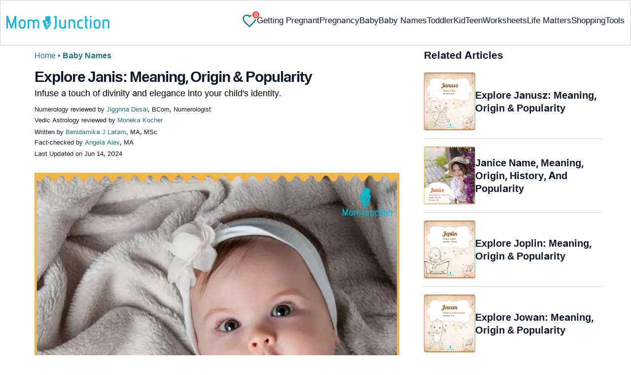

--- FILE ---
content_type: text/html
request_url: https://www.momjunction.com/baby-names/janis/
body_size: 65155
content:
<!DOCTYPE html>
<html lang="en-US">
    
    <head><meta charset="UTF-8"><meta name="viewport" content="width=device-width, initial-scale=1, maximum-scale=5"><link rel="preconnect" href="https://fonts.googleapis.com"><link rel="preconnect" href="https://fonts.gstatic.com"><link href="https://fonts.googleapis.com/css2?family=Inter:opsz,wght@14..32,100..900&display=swap&text=A..Z,a..z,0..9" rel="stylesheet" as="style" onload="this.onload=null;this.rel='stylesheet'"><style id="critical-css">:root{--font-system:-apple-system,blinkmacsystemfont,segoe ui,roboto,oxygen,ubuntu,cantarell,fira sans,droid sans,helvetica neue,sans-serif;--font-body:Inter,var(--font-system),sans-serif}body{font-family:Inter,sans-serif!important;margin:0;font-size:14px;color:#333;background-color:#fff;vertical-align:baseline;color:#000;margin:0;padding:0;border:0;-webkit-font-smoothing:subpixel-antialiased;overflow-x:hidden;height:auto!important;min-height:100%!important;text-rendering:optimizeLegibility;letter-spacing:0!important;word-spacing:0!important;line-height:160%!important}html{font-size:10px;margin:0;padding:0;border:0;vertical-align:baseline;height:auto!important;min-height:100%!important;-webkit-tap-highlight-color:rgba(0,0,0,0);-webkit-text-size-adjust:100%;-ms-text-size-adjust:100%}article,figure,header,section,audio{display:block;margin:0;padding:0;border:0;font-size:100%;vertical-align:baseline}footer{margin:0;padding:0;border:0;font-size:100%;vertical-align:baseline;display:block;font-size:18px}a{background-color:transparent;margin:0;padding:0;border:0;font-size:100%;vertical-align:baseline;text-decoration:none;outline:0;color:#000}b,strong{margin:0;padding:0;border:0;font-size:100%;vertical-align:baseline;font-weight:600}h1{clear:both;padding:0;border:0;vertical-align:baseline;text-transform:capitalize;font-size:30px!important;font-weight:bold;line-height:1.3!important;word-spacing:-1px!important;letter-spacing:-1px!important;margin:10px 0 0!important;color:#0F172A!important}img{margin:0;padding:0;font-size:100%;vertical-align:baseline;border:0;-ms-interpolation-mode:bicubic;max-width:100%}svg:not(:root){overflow:hidden}hr{height:0;-webkit-box-sizing:content-box;-moz-box-sizing:content-box;box-sizing:content-box;margin-top:20px;margin-bottom:20px;border:0;border-top:1px solid #9c9c9c}button{margin:0;overflow:visible;text-transform:none;border:0;color:#fff;cursor:pointer;font-size:12px;line-height:20px;font-weight:400;text-align:center;text-decoration:none;padding:6px 14px;-webkit-appearance:none;-moz-border-radius:3px;-webkit-border-radius:3px;border-radius:3px;background-color:#00bbd3}input{margin:0;font:inherit;color:inherit;font-size:inherit;line-height:inherit}select{margin:0;font:inherit;color:inherit;text-transform:none;font-size:inherit;line-height:inherit}html input[type=button]{-webkit-appearance:button;cursor:pointer}button::-moz-focus-inner{padding:0;border:0}input::-moz-focus-inner{padding:0;border:0}input[type=checkbox]{-webkit-box-sizing:border-box;-moz-box-sizing:border-box;box-sizing:border-box;margin:4px 0 0;margin-top:1px\9;line-height:normal;border:0;-moz-border-radius:0;-webkit-border-radius:0;border-radius:0;padding:0}input[type=radio]{-webkit-box-sizing:border-box;-moz-box-sizing:border-box;box-sizing:border-box;margin:4px 0 0;margin-top:1px\9;line-height:normal;border:0;-moz-border-radius:0;-webkit-border-radius:0;border-radius:0;padding:0;display:none}input[type=search]{-webkit-box-sizing:border-box;-moz-box-sizing:border-box;box-sizing:border-box;-webkit-appearance:none}input[type=search]::-webkit-search-cancel-button{-webkit-appearance:none}input[type=search]::-webkit-search-decoration{-webkit-appearance:none}table{background-color:transparent;margin:0;padding:0;border:0;font-size:100%;vertical-align:baseline;border-collapse:collapse;border-spacing:0}td{margin:0;padding:0;border:0;font-size:100%;vertical-align:baseline;font-weight:400;text-align:left}th{margin:0;padding:0;border:0;font-size:100%;vertical-align:baseline;font-weight:400;text-align:left}*{-webkit-box-sizing:border-box;-moz-box-sizing:border-box;box-sizing:border-box}:after{-webkit-box-sizing:border-box;-moz-box-sizing:border-box;box-sizing:border-box}:before{-webkit-box-sizing:border-box;-moz-box-sizing:border-box;box-sizing:border-box}.img-responsive{display:block;max-width:100%;height:auto}h4{margin-top:10px;margin-bottom:10px;font-size:18px;clear:both;padding:0;border:0;font-size:100%;vertical-align:baseline;text-transform:capitalize;margin:16px 0 4px;line-height:1.3;word-spacing:0!important;letter-spacing:0!important;color:#0F172A;font-weight:bold}h2{clear:both;padding:0;border:0;vertical-align:baseline;text-transform:capitalize;font-size:27.65px;margin:16px 0 4px;line-height:1.3;word-spacing:0!important;letter-spacing:0!important;color:#0F172A;font-weight:bold}p{margin:0;padding:0;border:0;font-size:100%;vertical-align:baseline}.text-capitalize{text-transform:capitalize}ol{margin-top:0;margin-bottom:10px;box-sizing:border-box;padding:0;border:0;font-size:100%;vertical-align:baseline;list-style:decimal;margin:0 0 5px;line-height:1.6}ul{margin-top:0;margin-bottom:10px;box-sizing:border-box;margin:0;padding:0;border:0;font-size:100%;vertical-align:baseline;list-style:none}ul ul{margin-bottom:0}.container{padding-right:15px;padding-left:15px;margin-right:auto;margin-left:auto}.container-fluid{padding-right:15px;padding-left:15px;margin-right:auto;margin-left:auto}.row{margin-right:-15px;margin-left:-15px}.col-lg-12,.col-md-12,.col-md-4,.col-md-5,.col-md-7,.col-sm-12,.col-sm-4{position:relative;min-height:1px;padding-right:15px;padding-left:15px}.col-xs-12{position:relative;min-height:1px;padding-right:15px;padding-left:15px;float:left;width:100%}.col-xs-3{position:relative;min-height:1px;padding-right:15px;padding-left:15px;float:left;width:25%}.col-xs-5{position:relative;min-height:1px;padding-right:15px;padding-left:15px;float:left;width:41.66666667%}.col-xs-6{position:relative;min-height:1px;padding-right:15px;padding-left:15px;float:left;width:50%}.col-xs-7{position:relative;min-height:1px;padding-right:15px;padding-left:15px;float:left;width:58.33333333%}label{display:inline-block;max-width:100%;margin-bottom:5px;font-weight:700;margin:0;padding:0;border:0;font-size:100%;vertical-align:baseline}.btn{display:inline-block;padding:6px 12px;margin-bottom:0;font-size:14px;font-weight:400;line-height:1.42857143;text-align:center;white-space:nowrap;vertical-align:middle;-ms-touch-action:manipulation;touch-action:manipulation;cursor:pointer;-webkit-user-select:none;-moz-user-select:none;-ms-user-select:none;user-select:none;background-image:none;border:1px solid transparent;border-radius:4px;background-color:transparent!important}.btn-sm{padding:5px 10px;font-size:12px;line-height:1.5;border-radius:3px}.dropdown{position:relative}.badge{display:inline-block;min-width:10px;padding:3px 7px;font-size:12px;font-weight:700;line-height:1;color:#fff;text-align:center;white-space:nowrap;vertical-align:middle;background-color:#777;border-radius:10px}.media{margin-top:15px;overflow:hidden;zoom:1}.media:first-child{margin-top:0}.media-body{overflow:hidden;zoom:1;width:10000px;display:table-cell;vertical-align:top}.media-object{display:block}.media-left{padding-right:10px;display:table-cell;vertical-align:top}.media-middle{vertical-align:middle}.media-heading{margin-top:0;margin-bottom:5px}.close{float:right;font-size:21px;font-weight:700;line-height:1;color:#000;text-shadow:0 1px 0 #fff;filter:alpha(opacity=20);opacity:.2}.container-fluid:after{display:table;content:' ';clear:both}.container-fluid:before{display:table;content:' '}.container:after{display:table;content:' ';clear:both}.container:before{display:table;content:' '}.row:after{display:table;content:' ';clear:both}.row:before{display:table;content:' '}.hide{display:none!important}.entry-content img{max-width:fit-content;height:auto}iframe{max-width:100%;margin:0;padding:0;border:0;font-size:100%;vertical-align:baseline}cite{padding:0;border:0;font-size:100%;vertical-align:baseline;display:inline-block;margin:3px 0;font-style:normal!important}div{margin:0;padding:0;border:0;font-size:100%;vertical-align:baseline}em{margin:0;padding:0;border:0;font-size:100%;vertical-align:baseline}form{margin:0;padding:0;border:0;font-size:100%;vertical-align:baseline}i{margin:0;padding:0;border:0;font-size:100%;vertical-align:baseline}li{margin:0;padding:0;border:0;font-size:100%;vertical-align:baseline}span{margin:0;padding:0;border:0;font-size:100%;vertical-align:baseline}tbody{margin:0;padding:0;border:0;font-size:100%;vertical-align:baseline}thead{margin:0;padding:0;border:0;font-size:100%;vertical-align:baseline}time{margin:0;padding:0;border:0;font-size:100%;vertical-align:baseline}tr{margin:0;padding:0;border:0;font-size:100%;vertical-align:baseline}.modulereadmore{font-size:1rem}.modulereadmore p{font-size:16px!important;line-height:25.6px}.clear:after{display:table;content:'';clear:both}.clear:before{display:table;content:''}.site-content article:after{display:table;content:''}.site-content article:before{display:table;content:''}.entry-content th{font-size:13px;line-height:2.181818182;font-weight:600;text-transform:uppercase;color:#636363}input[type=email]{background-color:#fff;color:#a7a7a7;border:1px solid #000;font-size:inherit;-webkit-appearance:none;color:#000!important}input[type=hidden]{border:0;-moz-border-radius:0;-webkit-border-radius:0;border-radius:0;padding:0}img.wp-post-image{max-width:100%;height:auto}.site-content{margin:0}.widget-area{margin:0}.entry-content{line-height:1.7}.entry-content h4{font-size:16px;line-height:1.8;margin:10px 0}.entry-content li{font-size:16px;color:#0f172Ay;margin:0 0 0 36px}.entry-content iframe{margin-bottom:24px}.entry-content iframe.article_vdo{max-width:876px;width:100%;height:315px}.entry-content table{border-bottom:1px solid #eaeaea;color:#757575;font-size:12px;line-height:2;margin:0 0 24px;width:100%}.entry-content td{border-top:1px solid #eaeaea;padding:6px 10px 6px 0;vertical-align:top}.site-content article{margin-bottom:24px;padding-bottom:24px;word-wrap:break-word}.site-content article.post{overflow:hidden;background:transparent}body.single article{padding:5px 10px 15px;margin-bottom:0}.entry-header{margin-bottom:30px;position:relative}#breadcrumbs span a{color:#1D7777}#breadcrumbs span{color:#1D7777;font-weight:400!important}#breadcrumbs span span:last-child{color:#1D7777;font-weight:700}#breadcrumbs span span a:last-child{color:#1D7777;font-weight:700}.prof{display:flex;align-items:center}.social-links img{max-width:30px;width:26px;margin-top:8px;margin-right:8px!important;height:auto;padding-right:0!important}#submain{padding-top:10px;background:#fff}.social{position:intial;width:50px;top:200px;bottom:5%;text-align:center;z-index:10000000}.clear{float:none;clear:both}input[type=button]{border:0;cursor:pointer;font-size:12px;line-height:20px;text-align:center;text-decoration:none;-webkit-appearance:none;-moz-border-radius:3px;-webkit-border-radius:3px;border-radius:3px;padding:7px 50px;color:#000;font-weight:700;background-color:#00bbd3}.white{color:#fff}.footermenu{text-align:center;padding-top:10px}.footermenu div{background:0;border:0;margin:10px 0}footer#submain .containergod.container{display:block;margin-top:0}.copyfooter{padding:50px 0 20px;color:#757575}.bgwhite{background:#fff}.follow{color:#757575;padding:10px 0;font-size:19px}.footermenu li a{color:#757575}.footermenu li{display:block!important;padding:4px!important;text-align:left!important;font-size:16px!important;color:#757575;line-height:1.42857143}.mobonly{display:none}.deskonly{display:block}.containergod article{padding:0 10px 15px 10px}h3{clear:both;padding:0;border:0;vertical-align:baseline;text-transform:capitalize;font-weight:700;font-size:23.04px;margin:16px 0 4px;line-height:1.3;word-spacing:0!important;letter-spacing:0!important;color:#0F172A}.pullauthor-details{display:-ms-flexbox;display:flex;-ms-flex-align:start;align-items:flex-start;width:auto;float:none;margin:10px auto;text-transform:initial!important;font-weight:700}section.newpin.featured-img{position:relative;display:inline-block}.info_help a{outline:0;text-decoration:none}.decision{display:inline-block;margin-left:2rem;margin-top:0}.decision a{display:inline-block;color:#fff!important;border-radius:9px;border-bottom-left-radius:0;cursor:pointer;outline:0;padding:0rem 1rem;transition:all .15s ease-in-out;fill:#646464;background-color:#fff;border:1px solid rgb(212,210,208)!important;margin-left:0}.decision a.yes{margin-right:15px;color:#000!important}.decision a.no{color:#000!important;transform:initial}.feedbackLink1.no img{transform:initial}.feedbackLink1{cursor:pointer;font-size:20px;padding:0 4px;box-sizing:border-box;appearance:none;text-align:left;user-select:none;-webkit-box-align:center;align-items:center;-webkit-box-pack:center;justify-content:center;position:relative;line-height:1.75;width:auto;border-top-left-radius:0!important;border-bottom-left-radius:0!important}.feedbackLink2{cursor:pointer;font-size:20px;padding:0 4px;border-top-right-radius:0!important;border-bottom-right-radius:0!important;border-bottom-left-radius:9px!important;margin-right:-1px!important;box-sizing:border-box;appearance:none;text-align:left;user-select:none;-webkit-box-align:center;align-items:center;-webkit-box-pack:center;justify-content:center;position:relative;line-height:1.75;width:auto}.mj-toc-section{padding-top:10em;position:relative;z-index:-1}.footermenu ul{margin-top:0;margin-bottom:10px}.copyfooter p{margin:0!important}.copyfooter .containergod{margin-top:0!important;padding-top:16px;border-top:1px solid #647488;display:block!important}#submain .copyfooter p{font-size:16px!important;color:#1D7777!important}.disclaimer_footer a{color:#006976}.disclaimer_footer p{font-size:13px;text-align:justify;margin:0 auto;padding:0!important;color:#333}#primary #content .entry-header{margin-bottom:0!important}.mobile-popup-baby-btns{display:flex;gap:8px;font-size:12px}#name_email_print_button{display:none}.mobile-popup-baby-btns #send_email_names_mobile{font-size:14px;line-height:18px;padding:5px 12px;border-radius:8px;background-color:#1D7777;margin:4px}.baby-mail-send{border:1px solid #647488;border-radius:10px;display:flex;justify-content:space-between}.favouritepopup .content .innercontent .innerform input{padding:0;width:auto;background:0;border:0;border-bottom:1px solid #888;margin:8px;border-radius:0;color:#888}.share_icons_space{margin-right:5px}.info_help span{font-size:17px!important;color:#424242}.feedbackLink1 img{margin-bottom:-5px}.containergod #breadcrumbs{font-size:16px;margin:13px 0;height:25px;font-weight:400}.disclaimer_text{font-size:16px!important;line-height:160%!important;word-spacing:0!important;letter-spacing:0!important;color:#0F172A!important;padding-bottom:20px}.entry-content p{font-size:16px;line-height:160%;word-spacing:0;letter-spacing:0;color:#0F172A;margin:10px 0 4px}.entry-content ol li{margin:0 0 0 36px;font-size:16px;list-style-position:outside}body.single article .entry-content h4{font-size:20px!important;font-weight:700}.facts_box{display:flex;grid-template-columns:auto 1fr;grid-gap:4px;padding:0 8px!important;height:auto!important;width:auto!important;align-items:center!important;border-radius:4px!important;border:1px solid #1D7777!important;color:#1D7777;font-size:13.3px!important;cursor:pointer;position:absolute;top:55px;left:80%}.info_help{max-width:500px;background-color:#fff;text-align:left;font-size:inherit;font-size:25px;display:flex;padding-top:1.5rem;border-top:1px solid rgba(0,0,0,.15);max-width:initial;align-items:center}.single-postmeta{line-height:21.28px;font-size:13.33px;color:#0F172A;margin-top:8px;text-transform:uppercase}#primary .article_tagline{line-height:1.5}.entry-content ul{line-height:1.7;margin:0 0 5px;overflow:hidden;list-style:disc}.single-postmeta a{font-size:13.3px!important;color:#757575}#primary a{color:#1D7777;position:relative}cite a{font-style:normal!important}.decision img{border-radius:0!important;width:17px;height:17px}.containergod{margin-top:80px;width:100%}#inner-wrap{width:100%}.single_baby_name .heart-symbol{display:block}.single_baby_name{border-radius:5px;max-width:700px;margin:20px auto 30px;z-index:0;position:relative}.pd0{padding:0!important}.single_baby_name_title{background:#E2E8F0;color:#0F172A;text-align:center;border-radius:25px 25px 0 0;font-size:30px;padding:0;display:flex;width:100%;align-items:center;justify-content:center;position:relative;z-index:-1}.single_baby_name_description{padding:20px;font-weight:400;line-height:30px;font-size:16px;word-break:break-all;background:#F8FAFC;display:inline-block;border-radius:0 0 15px 15px;width:100%}.single_baby_name_description>*{word-break:break-word!important}.border-bottom-ccc{border-bottom:1px solid #ccc;margin:8px 12px;width:95%}.pron-text{color:#647488;display:block;padding:12px 0}.pron-text b{color:#0F172A}.person-name-list{list-style:none}.single_baby_name_title .single_name{color:#0F172A!important;text-align:center;font-size:30px;line-height:42.8571px;text-size-adjust:100%;display:inline}.feature_names.row.inner_bbnames{max-width:700px;margin:0 auto}.featured-image_caption{font-size:11.11px;max-width:100%;padding:0;margin:0;color:#333;position:relative;line-height:160%;display:inline-block}.numer_shrtcode{max-width:700px;margin:0 auto!important}.pan_cover{background:#fff;display:inline-block}.result-container .col-sm-12{padding:5px 30px}.pan_cover .col-sm-12{padding:10px 0}#destiny{position:relative}#personality{position:relative}#soul{position:relative}.numero_img{width:100%;max-width:110px}#destiny>div{position:absolute;top:33%;left:40%;color:#fff;font-weight:700;font-size:25px}#personality>div{position:absolute;top:33%;left:40%;color:#fff;font-weight:700;font-size:25px}#soul>div{position:absolute;top:33%;left:40%;color:#fff;font-weight:700;font-size:25px}span.space5{padding:0 15px;background:white;border-radius:50px;margin:10px 6px 10px 0;color:#fff;line-height:30px;white-space:nowrap;font-size:16px;display:inline-flex;flex-direction:row;flex-wrap:nowrap;align-items:center;border:1px solid #ecf0f2}span.space5 a{padding:3px;display:flex}span.space5 div{padding:3px;display:flex}.heart-symbol img{cursor:pointer}.person-name-list li{border-bottom:1px solid #ccc;margin:0!important;padding:10px 0;overflow:auto;word-break:break-word}.linesborder{border-bottom:1px solid #CBD5E1;margin-top:16px}.audio_block{display:flex;justify-content:space-between;flex-wrap:wrap;flex-direction:row}.audio_block>*{flex:1 1 45%;margin-right:15px;max-width:100%}.audio_section{display:flex;flex-direction:column;justify-content:space-between}.pronounce-name-section{position:relative}.links{color:#1D7777}.fs11{font-size:11.11px!important}.fs19{font-size:19.2px!important}.audio_section audio{margin-top:10px;width:-webkit-fill-available;max-width:355px}.rotatingLoader{width:1em;height:1em;border-radius:50%;border-top:3px solid #1D7777;animation:round 1s linear infinite;margin-left:10px;display:none}.ip-search{border-radius:8px;width:100%;border:1px solid #E2E8F0;display:block;padding:9px 4px 9px 40px;color:#647488}input.search-btn{color:#fff;background-color:#006976;border:1px solid #006976;border-radius:8px;font-size:15px}.search-btn{background-color:#1D7777;color:#fff;text-align:center;border-radius:8px}.innerform{background:#e2e2e2;margin-top:10px;padding:18px}.innerform span{color:#666;font-size:14px}.innerform input{background:0;border:0;border-bottom:1px solid #888;margin:8px;border-radius:0;outline:0}.shortListButton{cursor:pointer;font-size:14px;-webkit-transform:rotate(0deg);-moz-transform:rotate(-90deg);-o-transform:rotate(-90deg);transform:rotate(0deg);left:auto;top:auto;position:relative;background:transparent;-webkit-box-shadow:none;-moz-box-shadow:none;box-shadow:none;color:#fff;text-decoration:none;height:initial;line-height:28px;width:auto;text-transform:none;text-align:initial;font-size:14px;border-radius:0;padding:3px;overflow:initial;border:0;border-bottom:0;outline:0!important;margin-top:5px!important}.container.containergod h4{font-weight:700}#wishList{width:75%;display:none}.message{padding:0 0 24px;text-align:left;font-size:16px;color:#647488!important;line-height:17px}#primary .faqheader{background-color:#1D7777;border-top-right-radius:20px;border-top-left-radius:20px;margin-bottom:0;padding:3px;color:white;text-align:center;position:relative;z-index:-1}.qtext{background-color:#F7F9F9;font-weight:700;padding:3px}.qtext p{color:#0f172a;line-height:150%;font-weight:700}.atext{background-color:#F7F9F9;padding:8px}.atext p{margin-top:0}.favouriteoverlay{position:fixed;top:0;bottom:0;left:0;right:0;background:rgba(0,0,0,.7);transition:opacity .5s;visibility:hidden;opacity:0;z-index:999;height:100%}.favouritepopup{margin:150px auto;padding:0;background:#fff;border-radius:0;width:90%;position:relative;transition:all 5s ease-in-out;max-width:450px}.favouritepopup .close{background:#fff;border-radius:50%;color:#000;font-size:30px;font-weight:700;padding:4px 10px;position:absolute;right:-10px;text-decoration:none;top:-20px;transition:all .2s ease 0s;border:1px solid #000}.favouritepopup .content{display:flex}.favouritepopup .content .innercontent{padding:16px!important;width:100%;flex:2}.favouritecollection{padding:20px;max-height:123px;overflow-y:scroll;min-height:123px;font-size:14px}.favouritepopup .content .innercontent .innerform{background:transparent;margin-top:10px;padding:10px 0 15px}#send_email_names_mobile{background:#00bad1;opacity:.8;color:#fff;border-radius:15px;border-bottom:0}.innerform input[type=email]{padding:10px 12px 0;width:45%;display:inline-block;font-family:inherit;font-size:inherit}.result-container .media-body{width:auto}.advert{position:relative;margin:20px 0;text-align:center!important}.advert:before{content:'Advertisement';display:block;left:0;height:20px;font-size:9px;line-height:20px;letter-spacing:1px;color:#6f7174}.blue-color{color:#1D7777}.heart-icon{width:30px;height:30px;cursor:pointer;animation:heartbeat 1s infinite alternate}@keyframes heartbeat{0%{fill:transparent;stroke:rgb(29,119,119);stroke-width:2}100%{fill:rgb(29,119,119)}}.wishCounter{height:auto;width:auto;padding:2px;font-weight:700;vertical-align:initial;line-height:initial;font-size:11px;-webkit-transform:initial;-moz-transform:initial;-o-transform:initial;transform:initial;text-align:center;background:#fff;-webkit-box-shadow:none;-moz-box-shadow:none;box-shadow:none;float:initial;margin:auto;position:absolute;top:0;right:-7px;padding:0 3px;border-radius:50%;background-color:#EF4444;color:white;border:2px solid #fff}.baby-pop-btn{color:#334155;background-color:transparent;border-radius:15px;padding:0 15px;border:1px solid #94A3B8;display:inline-flex;align-items:center;margin:0 8px;justify-content:center}.message h3{margin:4px 0 8px!important}.single_baby_name .favourite{z-index:0}.single_baby_name .favourite img{z-index:9}.favouritecollection_message{color:#1D7777;font-size:14px}.favouritecollection_message ul{margin-left:20px;list-style:disc}.babynames-list-containing{position:relative;font-size:16px}.babynames-list-containing-names{font-size:16px;color:#0F172A}.babynames-list-containing .babynames-list-containing-names li{margin:0;font-size:16px;border-bottom:1px solid #94A3B8;padding:10px 0}.babynames-list-containing .babynames-list-containing-names li a{display:flex;align-items:center;justify-content:space-between;gap:20px;text-decoration:none;padding:0;max-width:100%}.babynames-list-containing .babynames-list-containing-names li span{font-size:16px}.babynames-list-containing-names li .list-containing-title{color:#0F172A;background-color:transparent}.babynames-list-containing .babynames-list-containing-names li .list-containing-arrow{background-color:transparent;color:#94A3B8;font-size:22px}.entry-content ol{margin:0 0 5px;line-height:1.6;overflow:hidden;list-style:decimal}ol li{margin:0 0 0 36px}.modulereadmore .bio_read_more{float:right;font-weight:700}.bio_read_more a{color:#1D7777}#submain .footermenu{padding-top:0!important;overflow-x:initial!important;white-space:initial!important}.sis-site{display:flex;align-items:center;justify-content:center;height:100%;background:#fff;border-radius:5px}#submain .footermenu li.sis-li{padding:0!important;width:150px;height:46px;text-align:center;vertical-align:top;overflow:hidden;display:inline-block!important}.sister-logos li{display:inline-block!important;border:1px solid #cbd5e1;border-radius:8px;margin:4px 1px}#submain .footermenu div{margin:10px 0 0}footer#submain{background:#f1f5f9;max-width:100%}footer#submain .flogo{padding-top:40px}#submain .footermenu ul{display:block;margin-bottom:0}#submain .footermenu li{line-height:1.42857143;padding:12px 0!important;font-size:14px!important;color:#212121}#submain .footermenu li a{text-transform:capitalize!important;color:#212121!important;outline:0}#submain .follow{font-size:18px;line-height:36px;color:#212121;font-weight:bold;padding:0;color:#212121;margin:30px 0 0}#submain .copyfooter{color:#212121}#submain .disclaimer_footer{width:100%!important;margin:auto}#submain .disclaimer_footer p{text-align:left!important;font-size:12px!important;line-height:22px;color:#212121;font-weight:normal;margin-bottom:0;margin-top:0}#submain .footermenu .social{position:initial;width:auto;top:auto;bottom:auto}.social .social-button img{color:#212121;box-shadow:none;background:none;background-image:none;border-radius:4px;border:1px solid #DDD;padding:11px 7px;transition:none;width:auto;height:42px;vertical-align:middle}span.heart-symbol{padding:7px 5px 0}.inner_bbnames span.heart-symbol{padding:7px 5px 0}.trending_names span.heart-symbol{padding:7px 5px 0}.inner_bbnames .favourite img{width:25px;height:25px}.trending_names .favourite img{width:25px;height:25px}.fa-heart-o:before{content:none!important}footer#submain .social .social-button img{border:0!important}.top-nav{display:flex;flex-direction:row;align-items:center;justify-content:space-between;color:#FFF;padding:25px 32px;border:1px solid #CBD5E1;position:fixed;width:100%;background-color:#fff;z-index:100;top:0}.menu-2{display:flex;flex-direction:row;list-style-type:none;margin:0;padding:0;grid-gap:20px}.sub-menu{display:none;position:absolute;background-color:#fff;color:#000;padding:10px 16px 16px;z-index:1;border-radius:0 0 16px 16px;box-shadow:0 2px 8px rgba(0,0,0,.1);width:max-content;margin-top:16px;margin-left:-1em}.menu-2 a{color:#0f172a!important;text-transform:capitalize;padding:20px 0;outline:0;font-size:17px!important}.menu-2 li .sub-menu a{color:#0f172a!important;font-weight:400;font-size:16px!important}.sub-menu li{margin:0;padding:4px 8px;border-radius:8px;font-size:16px!important;list-style:none}.menu-2>li{margin:0;position:relative}.menu-button-container{display:none;height:100%;width:30px;cursor:pointer;flex-direction:column;justify-content:center;align-items:center}#menu-toggle{display:none}.menu-button{display:block;background-color:#1D7777;position:absolute;height:4px;width:30px;transition:transform 400ms cubic-bezier(0.23,1,.32,1);border-radius:2px}.menu-button::before{display:block;background-color:#1D7777;position:absolute;height:4px;width:30px;transition:transform 400ms cubic-bezier(0.23,1,.32,1);border-radius:2px;content:'';margin-top:-8px}.menu-button::after{display:block;background-color:#1D7777;position:absolute;height:4px;width:30px;transition:transform 400ms cubic-bezier(0.23,1,.32,1);border-radius:2px;content:'';margin-top:8px}.down-arrow{display:none}#menu-toggle:checked+.menu-button-container .menu-button::before{margin-top:0;transform:rotate(405deg)}#menu-toggle:checked+.menu-button-container .menu-button::after{margin-top:0;transform:rotate(-405deg)}.menu-2 li:after{background:none repeat scroll 0 0 transparent;bottom:0;content:'';display:block;height:2px;left:50%;position:absolute;background:#1D7777;transition:width .3s ease 0s,left .3s ease 0s;width:0}.menu-2 li:hover:after{width:100%;left:0}.menu-2 li:nth-last-child(1) .sub-menu{right:0}.sub-menu li:after{background:transparent}.nav-logo img{width:209px!important;height:28px!important}.spell-other-lang{margin:22px 0 36px}.spell-section h4{font-size:20px;display:inline-block;margin:4px 0 18px!important}.spell-section .font-maritime{font-family:'Maritime Flags';letter-spacing:15px;word-break:break-all;font-size:40px;line-height:64px}.spell-section .font-sign{font-family:Sign;letter-spacing:15px;word-break:break-all;font-size:75px;line-height:64px}.spell-section .font-braille{font-family:Braille;letter-spacing:15px;word-break:break-all;font-size:45px;line-height:64px}.spell-section .font-morse{font-family:morse;letter-spacing:15px;word-break:break-all;font-size:45px;line-height:64px}.spell-section .font-binary{font-size:25px;line-height:160%;font-weight:700;word-spacing:10px}.barcode{margin:12px 0 4px;line-height:64px}.barcode img{border-radius:0;min-height:100px;height:auto;width:auto}.lt-cont span{font-size:20px;line-height:130%;margin:12px 0 4px;display:-webkit-box!important;-webkit-line-clamp:3;-webkit-box-orient:vertical;overflow:hidden;font-weight:700}.latest-articles-section{margin-bottom:32px;clear:both}.latest-articles-section .latest-articles-text{border-bottom:1px solid #CBD5E1;margin:40px 0 16px;padding-bottom:16px;font-size:23.04px;line-height:1.3;word-spacing:0;letter-spacing:0;color:#0F172A;font-weight:bold}.latest-articles-section ul{list-style:none;display:flex;flex-wrap:wrap;gap:24px 20px;justify-content:space-around}.latest-articles-section ul li{width:33%;border:1px solid #CBD5E1;border-radius:16px;overflow:hidden;padding:8px;margin:0;flex:0 0 23%}.lt-img img{border-radius:8px;object-fit:cover;width:100%;height:auto;min-height:275px}.baby-name-search-tool{padding:16px 16px 8px;border:1px solid #647488;box-shadow:4px 4px 0 #1D7777;border-radius:16px;display:inline-block;width:100%;margin:16px 0}.name-filters{display:flex;align-items:center;justify-content:space-around;margin:8px 0 4px;gap:8px}.name-filters select{background-color:transparent;border:0;color:#647488;border-radius:8px;font-size:14px;padding:8px 4px;width:100%;margin:4px 0;border:1px solid #647488}.name-filters p{font-size:14px}.name-search-btn{text-align:center;display:flex;align-items:center;justify-content:center}.name-or-text{border-top:1px solid #CBD5E1;text-align:center;margin:24px 0 0!important}.name-or-text span{background-color:#fff;position:relative;top:-.6em;padding:0 15px}.baby-name-finder-search h3{font-size:23.04px}.baby-related-song-section{position:relative}.baby-related-song-section p{margin:7px 0}.baby-related-song-section table tr{margin:8px}.baby-related-song-section table thead tr th{font-size:20px;padding:12px 10px;color:#0F172A;text-transform:capitalize;line-height:150%}.baby-related-song-section table thead tr th:nth-child(2){font-weight:400}.baby-related-song-section table tbody tr{box-shadow:0 1px 1px 0 rgba(0,136,153,.40)}.baby-related-song-section table tbody tr td{border:0;padding:12px 10px;font-size:16px;line-height:130%;color:#0F172A;vertical-align:middle}.baby-related-song-section table tbody tr td:nth-child(1){color:#1D7777;font-weight:700}.zodiac-details table{font-size:16px;color:#0F172A;margin-top:7px}.zodiac-details table th{color:#0F172A;font-size:16px;padding:12px 0;line-height:130%;text-transform:initial}.zodiac-details table td{color:#0F172A;font-size:16px;padding:12px 0;line-height:130%;text-transform:initial;border:0}.zodiac-details table tr{border-bottom:1px solid #CBD5E1}.entry-content .nakshatra-table table{border:1px solid #CCC;overflow:hidden;overflow-x:auto;width:100%;display:block}.nakshatra-table table thead tr th{background-color:#006976;color:#fff;font-weight:700;font-size:16px;text-transform:capitalize;padding:16px 10px;vertical-align:middle;line-height:130%;border:1px solid #CCC}.nakshatra-table table thead tr th:nth-child(1){width:30%}.nakshatra-table table thead tr th:nth-child(2){width:30%}.nakshatra-table table thead tr th:nth-child(3){width:20%}.nakshatra-table table thead tr th:nth-child(4){width:30%}.nakshatra-table table tbody tr td{padding:16px 10px;color:#0F172A;font-size:16px;border:1px solid #CCC;vertical-align:middle}.nakshatra-table{position:relative}.baby-movie-table table{border:1px solid #CCC;width:100%;overflow:hidden;overflow-x:auto;width:100%;position:relative}.baby-movie-table table thead tr th{background-color:#006976;color:#fff;font-weight:400;font-size:16px;text-transform:none;padding:16px 10px;vertical-align:middle;line-height:130%;border:1px solid #CCC}.baby-movie-table table tbody tr td{padding:16px 10px;color:#0F172A;font-size:16px;border:1px solid #CCC;vertical-align:top}.baby-movie-table table thead tr th:nth-child(1){width:30%}.baby-movie-table table thead tr th:nth-child(2){width:50%}.baby-movie-table table thead tr th:nth-child(3){width:20%}.baby-language-table table{border:1px solid #CCC;width:100%;overflow:hidden;overflow-x:auto;width:100%;position:relative}.baby-language-table table thead tr th{background-color:#006976;color:#fff;font-weight:700;font-size:16px;text-transform:none;padding:16px 10px;vertical-align:middle;line-height:130%;border:1px solid #CCC}.baby-language-table table tbody tr td{padding:16px 10px;color:#0F172A;font-size:16px;border:1px solid #CCC;vertical-align:top}.baby-language-table table thead tr th:nth-child(1){width:33%}.baby-language-table table thead tr th:nth-child(2){width:33%}.baby-language-table table thead tr th:nth-child(3){width:33%}.baby-name-literature{position:relative}.acrostic-poem span{display:flex;align-items:baseline;gap:0;margin:6px 0}.acrostic-poem span .acrostic-poem-line{line-height:.9!important;font-size:23.04px;font-weight:bold;min-width:24px;text-align:center}.acrostic-poem-line:after{background-color:rgba(191,244,251,1);width:80%;height:2px;content:'';display:block;text-align:center;margin:2px auto}.acrostic-poem span p{margin:0 0 0 5px!important}.astro-section{display:none}.astro-data{display:flex;font-size:16px;border:1px solid #CBD5E1;overflow:hidden;margin:3px 0;border-radius:6px}.astro-title{background-color:#1D7777;color:#fff;width:50%;padding:14px 19px;font-weight:bold}.astro-desc{padding:14px 19px;width:50%}.astro-select-box{position:relative;display:block;width:50%;border-radius:6px;margin:6px 0}.astro-select_current{position:relative;cursor:pointer;outline:0}.astro-select-icon{position:absolute;top:50%;right:15px;transform:translateY(-50%);width:20px;transition:.2s ease}.astro-select_val{display:flex}.astro-select_input{display:none}.astro-select_input:checked+.astro_input-txt{display:block;background-color:#006976;color:#fff;font-weight:700;margin:0;padding:15px 12px;border-radius:6px}.astro_input-txt{display:none;width:100%;margin:0;background-color:#fff}.astro-select_list{position:absolute;width:100%;padding:0;list-style:none;opacity:1;background-color:#fff;z-index:1;height:200px;overflow-y:scroll!important;-webkit-animation-name:HideList;animation-name:HideList;-webkit-animation-duration:.2s;animation-duration:.2s;-webkit-animation-delay:.3s;animation-delay:.3s;-webkit-animation-fill-mode:forwards;animation-fill-mode:forwards;-webkit-animation-timing-function:step-start;animation-timing-function:step-start;border:1px solid rgba(203,213,225,1);border-radius:0 0 6px 6px}.entry-content .astro-select_list{list-style:none}.entry-content .astro-select_list li{margin:0}.astro-select_opt{display:block;padding:15px 24px;background-color:#fff;color:#0F172A}ul.baby-name-literature{margin-left:0}.baby-name-literature li{padding:8px 0;line-height:160%;font-weight:bold}#primary .qr-code-section{display:flex;gap:14px;margin:0 0 24px;width:100%}#primary .qr-code-img{display:flex;flex-direction:column;align-items:center;width:30%;gap:4px 16px;min-height:194px}#primary .entry-content .qr-code-cont p{margin-top:4px}#primary .qr-code-img img{border:3px solid #1D7777;border-radius:6px}#primary .qr-dwnld-icon{display:flex}.ct-references{background-color:#F1F5F9;border-radius:16px;margin:24px 0;overflow:hidden;border:1px solid #CBD5E1}.ct-references h3{padding:16px;font-size:26px;margin:0;font-weight:700}.entry-content .ct-references h3{padding:16px;font-size:26px;margin:0;font-weight:700}.references-list{background-color:#fff;border-radius:16px;padding:16px}.references-list a{word-wrap:break-word;word-break:break-word}.medical-author-reviewer{color:#0F172A;position:relative;font-size:13.3px}.medical-reviewer .tool-tip{position:relative;display:inline;padding:5px 0;text-transform:capitalize;color:#1D7777}.editor-reviewer .tool-tip{position:relative;display:inline;padding:5px 0;text-transform:capitalize;color:#1D7777}.fact-reviewer .tool-tip{position:relative;display:inline;padding:5px 0;text-transform:capitalize;color:#1D7777}.tool-tip{position:relative;display:inline;padding:5px 0;text-transform:capitalize;color:#1D7777}.medical-reviewer .tool-tip-text{display:none;width:100%;background:#FFF;box-shadow:0 1px 4px 0 rgb(0 0 0 / 15%);border:1px solid #D3D3D3;border-radius:32px;color:#0f172a;text-align:left;border-radius:32px;padding:16px;position:absolute;z-index:1;left:0;max-width:500px}.editor-reviewer .tool-tip-text{display:none;width:100%;background:#FFF;box-shadow:0 1px 4px 0 rgb(0 0 0 / 15%);border:1px solid #D3D3D3;border-radius:32px;color:#0f172a;text-align:left;border-radius:32px;padding:16px;position:absolute;z-index:1;left:0;max-width:500px}.fact-reviewer .tool-tip-text{display:none;width:100%;background:#FFF;box-shadow:0 1px 4px 0 rgb(0 0 0 / 15%);border:1px solid #D3D3D3;border-radius:32px;color:#0f172a;text-align:left;border-radius:32px;padding:16px;position:absolute;z-index:1;left:0;max-width:500px}.evd_btn .tool-tip-text{display:none;width:100%;background:#FFF;box-shadow:0 1px 4px 0 rgb(0 0 0 / 15%);border:1px solid #000;border-radius:32px;color:#0f172a;text-align:left;padding:16px;position:absolute;z-index:1;left:250px;max-width:500px;top:15%}.evd_btn .tool-tip-text::after{content:'';position:absolute;bottom:100%;left:80%;border-width:5px;border-style:solid;border-color:transparent transparent #fff transparent;box-shadow:0 0 1px 0 rgb(0 0 0 / 2%)}.medical-reviewer .tool-tip-text::after{content:'';position:absolute;bottom:100%;left:30%;border-width:5px;border-style:solid;border-color:transparent transparent #fff transparent;box-shadow:0 0 1px 0 rgb(0 0 0 / 2%)}.editor-reviewer .tool-tip-text::after{content:'';position:absolute;bottom:100%;left:20%;border-width:5px;border-style:solid;border-color:transparent transparent #fff transparent;box-shadow:0 0 1px 0 rgb(0 0 0 / 2%)}.fact-reviewer .tool-tip-text::after{content:'';position:absolute;bottom:100%;left:25%;border-width:5px;border-style:solid;border-color:transparent transparent #fff transparent}.author-reviewer .tool-tip{position:relative;display:inline;padding:5px 0;text-transform:capitalize;color:#1D7777}.author-reviewer .tool-tip-text{display:none;width:100%;background:#FFF;box-shadow:0 1px 4px 0 rgb(0 0 0 / 15%);border:1px solid #D3D3D3;border-radius:32px;color:#0f172a;text-align:left;border-radius:32px;padding:16px;position:absolute;z-index:1;left:0;max-width:500px}.author-reviewer .tool-tip-text::after{content:'';position:absolute;bottom:100%;left:15%;border-width:5px;border-style:solid;border-color:transparent transparent #fff transparent;box-shadow:0 0 1px 0 rgb(0 0 0 / 2%)}.medical-popup-profile{display:flex;gap:8px}.author-popup-profile{display:flex;gap:8px}.fact-reviewer{margin-bottom:2px}.medical-reviewer{line-height:22.4px}.editor-reviewer{line-height:22.4px}.author-reviewer{margin-top:2px;line-height:22.4px}.profile-img img{border-radius:50%}.profile-name>*{display:block}.profile-name a{font-size:18px!important;font-weight:700;color:#1D7777}.profile-qual{display:block;font-weight:400!important;font-size:14px;color:#1D7777}.profile-social{display:flex;gap:10px;padding-top:4px}.profile-spl{display:block;font-size:14.22px;margin:10px 0 4px}.profile-exp{display:block;font-size:14.22px;margin:4px 0 10px}.evd_btn .tool-tip-text p{font-size:16px;line-height:160%}.evd_btn .tool-tip-text a{font-size:16px;line-height:160%;color:#d22d46}.baby-name-finder-search p{font-size:16px}.toc-list{position:relative}.toc-list ul{list-style:none;max-height:342px;overflow:hidden;margin:10px 0 50px}.toc-gradient::before{content:'';height:50px;position:absolute;bottom:0;left:0;width:100%;background:linear-gradient(to bottom,rgba(255,255,255,0) 0,rgba(255,255,255,1) 70%);transition:height .25s ease;z-index:1}.toc-list ul li{border-top:1px solid rgba(159,219,234,1);padding:0;margin:0;display:flex;align-items:center}.toc-list ul li i.arrow-icon{color:#089;font-size:20px}#deep_search .bi.bi-search{position:relative;top:21px;left:8px}#primary .toc-list ul li a{color:#0F172A!important;padding:8px 10px;display:inline-block;width:100%}.toc-show-btn{border:0;bottom:-25px;color:#005666;background-color:#fff;cursor:pointer;height:25px;position:absolute;transition:background-color .25s ease;font-size:16px;z-index:1;display:flex;justify-content:center;width:100%;outline:0;align-items:center;gap:3px}.toc-show-btn-section{text-align:center;width:100%}.entry-content .baby-nick-names{display:flex;gap:24px;list-style:none;margin:16px 0 24px;flex-wrap:wrap}.entry-content .baby-nick-names li{background:linear-gradient(0deg,#F1F5F9,#F1F5F9);padding:12px 20px;border-radius:30px;margin:0;border:1px solid rgba(212,221,248,1)}.fancy-text-section{list-style:none;display:flex;gap:12px 16px;flex-wrap:wrap}.fancy-text-section li{margin:0;width:47%;border:1px solid rgba(148,163,184,1);border-radius:8px;padding:8px 16px;display:flex;flex-direction:column;gap:4px}.fancy-font-type{display:flex;justify-content:space-between}.fancy-font{font-size:12px;color:#333}.fancy_copy_btn{background-color:transparent;padding:0;margin:0}.fancy-text-name{font-size:23.04px}.qr-share{display:flex;gap:24px}#primary .qr-share a img{border:0;padding:3px}.qr-dwnld-btn{background-color:#1D7777;padding:4px 22px;text-align:center;display:flex;align-items:center;cursor:pointer;border-radius:6px}.qr-dwnld-btn:after{content:none}ul.phonemic-list{list-style:none}.entry-content ul.phonemic-list{list-style:none}ul.phonemic-list li{margin:0 0 0 24px}.entry-content ul.phonemic-list li{margin:0 0 0 24px}ul.phonemic-list li:before{content:'';background-color:#1D7777;width:11px;height:11px;display:inline-flex;position:relative;left:-7px}.entry-content ul.phonemic-list li:before{content:'';background-color:#1D7777;width:11px;height:11px;display:inline-flex;position:relative;left:-7px}.phonemic-table{position:relative}.entry-content .phonemic-table table{border:1px solid #CCC;overflow:hidden;overflow-x:auto;width:100%}.phonemic-table table thead tr th:nth-child(1){width:30%;text-align:center}.phonemic-table table tbody tr td:nth-child(1){text-align:center}.phonemic-table table thead tr th{background-color:#006976;color:#fff;font-weight:700;font-size:16px;text-transform:capitalize;padding:16px 24px;vertical-align:middle;line-height:130%;border:1px solid #CCC}.phonemic-table table tbody tr td{padding:5px 10px;color:#0F172A;font-size:16px;border:1px solid #CCC;vertical-align:middle}.numerology-inner{display:flex;gap:30px}.numerology-author{flex:0 0 25%}.numerology-author a{display:flex;flex-direction:column;border:1px solid #1D7777;border-radius:16px;align-items:center;padding:0 0 10px}.numerology-author a p{font-weight:700}.numerology-author a .blue-color.fs23{margin:0 0 2px;font-size:23.04px;font-weight:700}.numerology-author img{border-radius:50%}.numerology-author a span{color:#0F172A;font-weight:700;font-size:14px;line-height:150%}.numerology-author-quote{background-color:rgba(203,213,225,.1);border:1px solid rgba(203,213,225,1);border-radius:16px;margin:16px 0;padding:20px;display:flex;gap:17px}.quote-cont{display:flex;flex-direction:column}.numerology-author-quote span{color:rgba(100,116,136,1);font-size:16px;font-weight:700}.quote-img-reverse{position:relative;margin-top:-5px;left:90%;display:flex;max-width:100%;width:fit-content}.quote-img-reverse img{transform:rotate(180deg)}.internet-count{display:flex;flex-direction:column;gap:8px;margin:16px 0}.social-count{border:1px solid #CBD5E1;border-radius:8px;padding:12px;display:flex;align-items:center;gap:16px}.entry-content .social-count p{margin:0;font-weight:bold}.count-desc{width:100%}.count-text{display:flex;justify-content:space-between}.count-data{font-size:12px;color:#647488}.count-number{font-size:16px}.count-link{word-wrap:break-word;word-break:break-all}.wikipedia-count .count-text{color:#1D7777}#primary .wiki-link{font-size:16px}.fav-count{font-size:13px;vertical-align:middle;color:#666}.name-like-count{box-shadow:0 2.4350647926330566px 3.246753215789795px 0 rgba(15,23,42,.15) inset,2.4350647926330566px 0 3.246753215789795px 0 rgba(15,23,42,.15) inset,0px -2.4350647926330566px 3.246753215789795px 0 rgba(15,23,42,.15) inset,-2.4350647926330566px 0 3.246753215789795px 0 rgba(15,23,42,.15) inset;display:inline-flex;justify-content:space-between;border:1px solid rgba(203,213,225,1);border-radius:8px;overflow:hidden}.name-like-dislike-section{display:flex;align-items:center;width:100%}#primary .name-like-count a{display:flex;gap:4px;align-items:center;justify-content:center;padding:1px 10.5px 1px 6.5px;color:#647488}.name-like-count a:nth-child(1){border-right:.81px solid rgba(203,213,225,1)}.name-like-count a .like-count-img{background-color:rgba(65,90,107,1);border-radius:50%;display:flex;align-items:center;justify-content:center}.name-like-count a img{border-radius:0;padding:4px}.illustration_img{background:rgba(229,250,255,1);padding-bottom:1.4em;margin:16px 0}.illustration_img img{max-width:100%;border-radius:0}.dwnld_btn{display:flex;align-items:center;justify-content:center;gap:30px;margin-top:8px}#primary .entry-content .dwnld_btn a{display:flex;align-items:center;justify-content:center;background-color:#006976;color:#fff;padding:5px 20px;border-radius:6px;gap:8px;font-weight:700}.entry-content p.wp-caption-text{margin:0!important;font-size:12px!important;line-height:1;color:#757575}#infographic_img p.wp-caption-text{margin:0!important;font-size:12px!important;line-height:1;color:#757575}.entry-content .illustration_img p.wp-caption-text{margin:5px 5px 10px!important;display:block;line-height:0}.fictional-table{position:relative}.entry-content .fictional-table table{border:1px solid #CCC;overflow:hidden;overflow-x:auto;width:100%}.fictional-table table thead tr th{background-color:#006976;color:#fff;font-size:16px;text-transform:capitalize;padding:16px 24px;vertical-align:middle;line-height:130%;border:1px solid #CCC;width:33%}.fictional-table table tbody tr td{padding:16px 24px;color:#0F172A;font-size:16px;border:1px solid #CCC;vertical-align:middle}.person-traits p{display:flex;gap:10px}.numero-letter{font-weight:bold;text-align:left;text-transform:uppercase;color:#1D7777;font-size:20px;line-height:160%;vertical-align:bottom;padding-right:1px;min-width:17px}.arrow{border:solid black;border-width:0 3px 3px 0;display:inline-block;padding:3px}.down{transform:rotate(45deg);-webkit-transform:rotate(45deg)}.mn-h-400{min-height:400px}.classh5{font-size:20px!important;line-height:130%!important;margin:12px 0 4px!important;display:-webkit-box!important;-webkit-line-clamp:3!important;-webkit-box-orient:vertical;overflow:hidden!important;word-spacing:0!important;letter-spacing:0!important;color:#0F172A!important;text-transform:capitalize}.tabs{position:relative;min-height:100px;clear:both;margin:25px 0}.tab{float:left}.tab label{background:#eee;padding:10px;border:1px solid #ccc;margin-left:-1px;position:relative;left:1px;margin:0}#content-1{top:28px;left:0;background:white;padding:20px;border:2px solid #ccc;display:none;min-width:700px;border-radius:0 7px 7px 7px}#content-3{top:28px;left:0;background:white;padding:20px;border:2px solid #ccc;display:none;min-width:700px;border-radius:0 7px 7px 7px}#content-4{top:28px;left:0;background:white;padding:20px;border:2px solid #ccc;display:none;min-width:700px;border-radius:0 7px 7px 7px}#content-5{top:28px;left:0;background:white;padding:20px;border:2px solid #ccc;display:none;min-width:700px;border-radius:0 7px 7px 7px}[type=radio]:checked~label{background:#1D7777;color:#fff;border-bottom:1px solid #1D7777;z-index:2}#tab-1[type=radio]:checked~#content-1{display:block}.tabs .tab{margin:8px 0 5px 1px!important}.tabs .tab>label{padding:6px 21px;font-size:16px;font-weight:700;cursor:pointer;position:relative;color:#000;background:0;border:1px solid #ccc;border-radius:5px 5px 0 0}.tabs>.tab>[id^=tab]:checked+label{top:0;background:#1D7777;border:1px solid #1D7777;color:#FFF}.tabs>.tab>[id^=tab]:checked+label:hover{background:#1D7777;border:1px solid #1D7777;color:#FFF}.toc-list ul li i{font-style:normal}.section-related-articles ul{display:inline-block}.section-related-articles ul li{margin:16px 0;display:flex;border-bottom:1px solid #cbd5e1}.section-related-articles ul li a{display:flex;align-items:center;gap:17px}.section-related-articles ul li .rl-img picture{display:flex}.rl-img{display:flex}.page-template-template-baby-name-list-religion .container,.page-template-template-baby-name-list-origin .container,.page-template-template-baby-name-list-meaning .container{margin-top:80px;max-width:1160px;width:100%}@media (min-width:1200px){.col-lg-12{float:left;width:100%}.container{width:1280px}.single .container{width:1160px;grid-auto-rows:1fr;display:flex;padding:0}div#secondary{overflow:clip}}@media (min-width:992px){.container{width:970px}.col-md-12{float:left;width:100%}.col-md-4{float:left;width:33.33333333%}.col-md-5{float:left;width:41.66666667%}.col-md-7{float:left;width:58.33333333%}}@media(min-width:768px){.container{width:750px}.col-sm-12{float:left;width:100%}.col-sm-4{float:left;width:33.33333333%}.footermenu ul{display:grid;grid-template-columns:230px auto;justify-content:space-evenly}.footermenu li{text-align:left}.doctor_name_null{margin-top:-50px!important}.entry-header .entry-title{width:100%!important}.media-left.medcenter{flex:.2}.media-body.medbody{flex:.8}.media.centermed{display:flex;padding:10px 0;align-items:center}.print i{color:#00bad1}}@media screen and (min-width:721px){body{background-color:#fff;font-size:18px}.site-content{float:left}.widget-area{float:right;width:360px}div#mobile-check{display:none}}@media(max-width:1280px){.container{width:initial}.top-nav{padding:26px 12px}.containergod.container{padding-top:0}.menu-2{grid-gap:20px}}@media (max-width:1279px){.top-nav .heart-icon.mobonly{position:absolute;left:1em;top:14px}#primary #content .entry-header{margin-top:0}.menu-button{display:block;height:2px;width:22px}.menu-button::before{display:block;height:2px;width:22px}.menu-button::after{display:block;height:2px;width:22px}.mobonly{display:block}.top-nav{padding:16px 12px 16px;z-index:102;width:100%;background-color:#fff}.menu-button-container{display:flex;height:30px;width:30px;z-index:102}.down-arrow{display:none;color:#0f172a;font-size:18px;position:absolute;right:1em;top:14px}.menu{position:absolute;top:0;margin-top:70px;left:auto;width:100%;right:0;display:block;z-index:100}#menu-toggle~.menu{height:0;margin:0;padding:0;border:0;transition:height 400ms cubic-bezier(0.23,1,.32,1);display:none}.menu-2{width:100%;right:0;height:100%;background-color:#fff;padding-top:0;display:block}.menu-2 li{color:white;border-bottom:1px solid #CBD5E1;height:auto;padding:0!important;background-color:#fff}.menu-2>li{display:block;justify-content:center;margin:0;padding:.5em 0;width:100%}.menu-2 .mobonly img{width:180px;height:24px}.menu-2 a{text-transform:capitalize;font-weight:700;display:inline-block;padding:16px 15px}.sub-menu{position:relative;border-radius:0;box-shadow:none;width:auto;padding:0;margin:0;background-color:#E5FAFF}.menu-2 .sub-menu li a{font-size:14.22px;font-weight:400;display:inline-block}.sub-menu li:nth-last-child(1){border-bottom:none!important}.sub-menu li{border-radius:0;padding:10px 0!important;border:0!important;background-color:#E5FAFF;margin:0}.sub-menu li a{padding:0 24px}.menu-2 li:after{background:transparent}.menu-2 li.mobonly{padding:18px 0 18px 16px!important;margin-top:1px;border-bottom:1px solid #0f172a}.sub-menu li:nth-child(1){border-top:0}#menu-toggle:checked~.menu{transition:height 400ms cubic-bezier(0.23,1,.32,1);display:block;background-color:rgb(0,0,0,.2);height:100%}}@media (min-width:1024px){.advertmobile{display:none}tr:has(div.advertmobile){display:none}}@media(max-width:996px){.latest-articles-section{display:none}.containergod #secondary{max-width:100%!important}.container.containergod .latest-articles-section{display:block}.container.containergod .latest-articles-section ul li{flex:0 0 31%}}@media(min-width:997px){.section-related-articles ul li{padding:0 0 16px}}@media(max-width:920px){.shortListButton{margin-top:1px!important;position:fixed}.favouritepopup{border-radius:8px}.favouritepopup .close{opacity:1;padding:2px 5px}.favouritepopup .content .innercontent{padding:16px!important}.favouritepopup .content .innercontent .innerform{background:transparent}.mn-h-400{min-height:250px}}@media (max-width:820px){.footermenu{text-align:center;overflow-x:scroll;white-space:nowrap;padding:0}.footermenu li{padding:0 6px;font-size:13px}.footermenu div{padding:5px 0;margin:3px 0;background:0}.deskonly{display:none}.mobonly{display:block}.copyfooter{font-size:15px}}@media(max-width:800px){.footermenu{text-align:center;overflow-x:scroll;white-space:nowrap;padding:0}.footermenu li{padding:0 6px;font-size:13px;display:block!important}.footermenu div{padding:5px 0;margin:3px 0;background:0}.deskonly{display:none}.mobonly{display:block}.copyfooter{font-size:15px}}@media screen and (max-width:767px){span.space5{padding:0 15px;background:#ecf0f2;border-radius:50px;margin:10px 6px 5px 0;color:#fff;line-height:30px;white-space:nowrap}.audio_block>*{flex:1 1 150px;margin-right:15px}.pron-text{padding:5px 0;font-size:16px}.single_baby_name_description{padding:20px 0}.single_baby_name{margin:20px auto 0}.person-name-list li .pd0{font-size:16px;color:#0f172a}.heart-symbol{display:block;padding:25px 12px 10px}body.single article .entry-content h4.fs19{font-size:16px!important;margin-top:12px}#mj-sticky-ad-bottom{left:0;position:relative;text-align:center;bottom:-3000px;width:100%;z-index:999;background:#fff;margin:0!important}a.Exit{position:absolute;top:0;right:0;font-size:20px;font-weight:bold;text-decoration:none;color:#767474}.copyfooter .blank_content{margin-bottom:25px}.trending_names{clear:both}.feature_names .row{margin:0}#destiny>div{top:35%!important;left:45%!important}#personality>div{top:35%!important;left:45%!important}#soul>div{top:35%!important;left:45%!important}#destiny{float:none!important;width:100%;position:relative;display:block}#personality{float:none!important;width:100%;position:relative;display:block}#soul{float:none!important;width:100%;position:relative;display:block}.numer_shrtcode .result-container{padding:0;margin:0 15px}.numer_shrtcode .second.col-sm-12{padding:0}.result-container .media-body{width:auto}.numero_img{max-width:120px;width:auto!important;margin:0 auto}.modulereadmore .bio_read_more{display:block;font-weight:700;float:none;text-align:center}#submain .footermenu div.follow{margin:2rem 0 1rem 0}.copyfooter{padding:4rem 0 1rem}footer#submain .flogo{padding-top:20px}#submain .footermenu li{display:block!important;text-align:left!important;padding:10px 0;font-size:14px!important}#submain .footermenu div{text-align:left;text-transform:uppercase}#submain .footermenu .social{text-align:center!important;display:inline}#submain .footermenu div:nth-of-type(3){padding-right:10px}#submain .footermenu div strong{display:block;font-size:15px;line-height:normal}#submain .disclaimer_footer{width:100%}.evd_btn .tool-tip-text{left:0;top:97%}.evd_btn .tool-tip-text::after{left:20%}body.toggled #sidebar-wrapper.mystyle{display:block!important}.pop_cover:before{left:50%}.coloring-page-sidebar,.worksheet-sidebar{display:none}}@media(max-width:760px){body.single article .entry-content .acrostic-poem span .acrostic-poem-line{font-size:19px}}@media screen and (max-width:720px){body{overflow-x:hidden;font-size:16px;-webkit-tap-highlight-color:transparent;color:#000;background-color:#fff}body:not(.buddypress) #content article{clear:left;background-color:transparent;overflow:hidden;margin:0}.entry-header{margin-bottom:15px}h1{color:#000;font-weight:700}h2{color:#000;font-weight:700}h3{color:#000;font-weight:700}h4{color:#000;font-weight:700}.entry-content{font-size:14px}.widget-area{clear:both}::-webkit-input-placeholder{color:#888}::-moz-placeholder{color:#888}#submain{padding:10px 20px}.social{width:100%;bottom:10px;top:inherit}body.single article{padding:0;margin-bottom:0}.entry-header .entry-title{font-size:23.04px!important}body.single article .entry-content h2{font-size:19.2px;line-height:160%}body.single article .entry-content h3{font-size:19.2px;line-height:160%}body .entry-content h3{font-size:19.2px;line-height:160%}.facts_box{margin:0 0 16px!important;padding:0 9px!important;float:none;position:relative;left:0;top:0;display:inline-flex}.entry-content img{border-radius:16px}body #primary .article_tagline{padding:8px 0 0}body.single article .entry-content h4{font-size:17px!important}.decision{display:inline-block;margin-left:2rem}.badge{margin-left:-1em;top:4px!important}.favouritepopup .content .innercontent .innerform input[type=email]{width:90%}p{font-size:16px}.favouritecollection{padding:20px;max-height:100%!important;overflow-y:scroll;min-height:100%!important;font-size:14px}}@media screen and (max-width:700px){.close{text-decoration:none;position:absolute;top:-20px;right:-20px;transition:all .2s;font-size:32px;font-weight:700;color:#fff;background:#fa5977;border-radius:100%;padding:0 4%;vertical-align:top;height:38px}.favouritecollection{overflow-y:scroll;height:200px}h2{font-size:19.2px}h3{font-size:19.2px}.innerform input[type=email]{width:100%}body{height:100%}html{height:100%}.favouritepopup{max-width:350px;width:90%}.favouritepopup .content{display:block}.favouritepopup .content .innercontent{clear:both;display:block;flex:0 0 auto;width:100%;padding-top:10px}}@media(max-width:630px){.container.containergod .latest-articles-section ul li{flex:0 0 47%}.fancy-text-name{font-size:19.2px}.fancy-text-section li{width:100%}.numerology-inner{flex-direction:column;gap:10px}.numerology-author a{padding:10px 20px 20px}.numerology-author{margin:0 auto}.numerology-author-quote{margin:24px 0;flex-direction:column;gap:0}.quote-img-reverse{left:85%;margin-top:5px}.numerology-author a .blue-color.fs23{font-size:19.5px}.info_help{font-size:16px}.decision{margin-left:0rem}.info_help b{display:inline-block;flex:0 0 70%}.mobile-top{margin-top:-22.5em!important}.social-count{padding:8px 12px 3px}.count-data{display:flex;align-items:flex-end}.illustration_img{padding-bottom:1.5em;border-radius:8px;overflow:hidden}.entry-content .dwnld_btn a{padding:5px 15px}.fictional-table table thead tr th{padding:5px 8px}.fictional-table table tbody tr td{padding:5px 8px}.numero-letter{font-size:18px}.person-traits p{gap:6px}.section-related-articles ul li{margin:0}}@media screen and (max-width:576px){.tabs .tab>label{padding:5px 6px;font-size:14px}#content-1{min-width:auto!important}#content-3{min-width:auto!important}#content-4{min-width:auto!important}#content-5{min-width:auto!important}}@media (max-width:575px){.mobile-top{position:absolute;margin-top:-22.5em!important;width:100%}body #submain .m-pdt-gap{padding:5em 0 12px!important;margin-top:30px!important}#submain .footermenu div{text-align:center!important;text-transform:capitalize!important}#submain .footermenu li a{text-transform:capitalize!important;color:#212121!important;font-size:12.6px!important;outline:0}.audio_block>*{max-width:100%;flex:1 1 100%}.audio_section audio{max-width:100%}.baby-name-search-tool{box-shadow:0 4px 0 0 rgba(0,136,153,1)}.top-nav{justify-content:center;padding:24px 12px}.menu-button-container{display:flex;height:20px;width:20px;z-index:102;position:absolute;right:18px}.nav-logo img{width:150px!important;height:20px!important}.m-pd0{padding:0!important}.name-filters select{padding:8px 0}.name-filters p{font-size:12px}body.single article .entry-content .baby-name-finder-search h3{font-size:19.2px}.baby-related-song-section table tr{margin:1px}.baby-related-song-section table thead tr th{font-size:18px;padding:10px 4px}.baby-related-song-section table tbody tr td{padding:10px 4px}.zodiac-details table th{font-size:14px}.zodiac-details table td{font-size:14px}.entry-content .nakshatra-table table{white-space:nowrap}.entry-content .baby-movie-table table{white-space:nowrap}.baby-movie-table table tbody tr td:nth-child(2){white-space:break-spaces;min-width:300px}.baby-movie-table{overflow:auto}.entry-content .baby-language-table table{white-space:nowrap}.baby-language-table table thead tr th:nth-child(1){width:33%}.baby-language-table table thead tr th:nth-child(2){width:33%}.baby-language-table table thead tr th:nth-child(3){width:33%}#primary .qr-code-section{flex-direction:column;align-items:center}#primary .qr-code-img{width:100%}.ct-references{margin-bottom:20px}.ct-references h3{font-size:20px;padding:8px 16px}.references-list ol{margin:0}.references-list ol li{font-size:14px}.entry-content .baby-nick-names{gap:16px}.entry-content .baby-nick-names li{padding:8px 12px}#deep_search .bi.bi-search{top:18px}.astro-select-box{width:100%}}@media only screen and (min-device-width:320px) and (max-device-width:480px){body{overflow-y:scroll;-webkit-text-size-adjust:100%;-ms-text-size-adjust:100%}html{overflow-y:scroll;-webkit-text-size-adjust:100%;-ms-text-size-adjust:100%}}@media screen and (max-width:480px){.pullauthor-details{width:100%;float:none;margin:0 auto}}@media(max-width:420px){.container.containergod .latest-articles-section ul li{flex:0 0 100%}}@media screen and (-ms-high-contrast:active),(-ms-high-contrast:none){select::-ms-expand{display:none}}@media (max-width:320px){.follow{font-size:16px}}cite,em,i{font-style:normal}@media (max-width:767px){#mj-sticky-ad-bottom{left:0;position:relative;text-align:center;bottom:-3000px;width:100%;z-index:999;background:#fff;margin:0!important}a.Exit{position:absolute;top:0;right:0;font-size:20px;font-weight:bold;text-decoration:none;color:#767474}}<div id="mj-sticky-ad-bottom"><div id="div-gpt-ad-1593241027843-0"><a class="Exit hide" id=sticky_close onclick="remove_sticky();">✕@media(max-width:767px){#submain .disclaimer_footer p{padding-bottom:75px}}footer#submain .flogo{padding-top:0}.pd0{padding:0!important}.footermenu{text-align:left!important}footer#submain{background:#F1F5F9;max-width:100%}#submain .footermenu{padding-top:0!important;overflow-x:initial!important;white-space:initial!important}#submain .footermenu div{margin:10px 0 0}#submain .footermenu ul{display:inline-block;margin-bottom:0}.footermenu li{display:block}#submain .footermenu li{line-height:1.42857143;padding:12px 0!important;text-transform:capitalize!important;font-size:16px!important;color:#0f172a}#submain .footermenu li a{text-transform:capitalize!important;color:#0F172A!important;outline:0}#submain .follow{font-size:16px;line-height:36px;color:#0F172A;font-weight:bold;padding:0;color:#212121;margin:30px 0 0;text-align:left}#submain .copyfooter{color:#647488;background-color:#F1F5F9}#submain .disclaimer_footer p{font-size:14px!important}#submain .copyfooter p{font-size:16px!important}#submain .disclaimer_footer{margin:0;width:100%}.disclaimer_footer p{margin:0!important;padding:0!important}#submain .disclaimer_footer p{text-align:left;font-size:13px!important;line-height:22px;color:#647488;font-weight:normal;margin-bottom:0}#submain .fa:before{vertical-align:middle}#submain .footermenu .social{position:initial;width:auto;top:auto;bottom:auto;display:block;text-align:left;height:auto}.copyfooter{padding:0 0 20px}.copyfooter .containergod{padding-top:16px;border-top:1px solid #006976;display:block!important}.copyfooter p{font-size:14px;line-height:160%;color:#1D7777!important;margin-bottom:0!important}.sis-site{background:#fff;border-radius:5px}#submain .footermenu li.sis-li{padding:0!important;width:150px;height:46px;text-align:center;vertical-align:top;overflow:hidden;display:inline-block!important}.sister-logos li{display:inline-block;border:1px solid #CBD5E1;border-radius:8px;margin:4px 1px}.sis-site{display:flex;align-items:center;justify-content:center;height:100%}.disclaimer_footer a{color:#1D7777!important;font-size:12px!important;text-decoration:underline!important}.m-pdt-gap{margin-bottom:16px!important;padding-top:16px!important}.ft-menu .social-button{padding-right:0}footer .col-sm-4{width:33%!important}.social .social-button img{border:0;padding:11px 0}@media(max-width:1050px){footer .col-sm-4{width:33%!important}}@media (max-width:768px){.footermenu li{display:inline!important}.sister-logos{text-align:center}.sis-li{border-bottom:1px solid #CBD5E1!important}body .copyfooter .containergod.container{padding-top:30px!important}.m-pdt-gap{margin-bottom:0!important}.nav-ft.pd0{display:inline-block;width:33%}.nav-ft.pd0.col-sm-12{display:block;width:100%}.nav-ft.pd0.col-sm-12 .footermenu{text-align:center}.m-pdl16{padding-left:24px}#submain{padding:0}footer#submain .container.containergod{padding:0}#submain .footermenu div.follow{margin:0rem 0 1rem 0}footer#submain .container .row .col-sm-12{padding:0 25px}.copyfooter{padding:1em 0 1em!important}.display-sm-none{display:none}#submain .footermenu li{display:block!important;text-align:left;padding:10px 0;font-size:12.6px!important}#submain .footermenu div{text-align:center!important;text-transform:capitalize}#submain .footermenu .social{text-align:left!important;display:inline-block}#submain .social-button i:nth-of-type(1),#submain .social-button i:nth-of-type(2){margin-top:10px}#submain .footermenu div:nth-of-type(3),#submain .footermenu div:nth-of-type(5){padding-right:10px}#submain .footermenu div strong{display:block;font-size:15px;line-height:normal}#submain .footermenu div strong.pb{padding-bottom:0}#submain .disclaimer_footer{width:100%}#submain .footermenu .menu{position:relative!important;margin-top:0}#submain .footermenu .menu li{border-bottom:none;padding:9px 0!important}body #submain .m-pdt-gap{padding:1em 16px 12px!important;letter-spacing:-.3px}.ft-menu .social .social-button img{margin-right:0}.copyfooter p{padding:0 15px!important}}@media(max-width:575px){footer .col-xs-6{width:50%!important}#submain .footermenu div.has-search{top:-8px}.nav-ft.pd0{width:49%}footer .col-xs-12{width:100%!important}#submain .footermenu li{display:block!important}body #submain .footermenu li{font-size:12.6px!important}#submain .copyfooter p{font-size:14px!important}#submain .disclaimer_footer p{font-size:11px!important}#submain .footermenu li.sis-li{display:inline-block!important;width:156px}body #submain .m-pdt-gap{padding:5em 16px 12px!important}.sister-logos{text-align:center;width:100%}}@media(max-width:370px){#submain .footermenu li{padding:12px 0!important}}#submain{background:#fff}#submain .footermenu{padding-top:0!important;overflow-x:initial!important;white-space:initial!important}#submain .footermenu div{margin:10px 0 0}footer#submain .flogo{padding-top:40px}#submain .footermenu ul{display:block;margin-bottom:0}#submain .footermenu li{line-height:1.42857143;padding:12px 0!important;font-size:14px!important;display:block!important;color:#212121}#submain .footermenu li a{color:#212121!important;outline:0}#submain .follow{font-size:16px;line-height:36px;font-weight:bold;padding:0;margin:30px 0 0}.social .social-button img{color:#212121;box-shadow:none;background:none;background-image:none;border-radius:4px;border:1px solid #DDD;padding:11px 7px;transition:none;width:auto;height:42px;vertical-align:middle}#submain .disclaimer_footer{width:100%;margin:auto}#submain .disclaimer_footer p{text-align:left!important;font-size:12px!important;line-height:22px;font-weight:normal;margin-bottom:0}#submain .fa:before{vertical-align:middle}#submain .footermenu .social{position:initial;width:auto;top:auto;bottom:auto}.mobile-top .ft-menu img{border:0!important}@media (max-width:800px){.footermenu li{display:inline!important}}@media (max-width:767px){#submain .footermenu div.follow{margin:2rem 0 1rem 0}footer#submain .container .row .col-sm-12{padding:0 25px}.copyfooter{padding:0 0 1.5em}.display-sm-none{display:none}footer#submain .flogo{padding-top:20px}#submain .footermenu li{display:block!important;text-align:left;padding:10px 0;font-size:14px!important}#submain .footermenu div{text-align:left;text-transform:capitalize}#submain .footermenu .social{text-align:center!important;display:inline}#submain .social-button i:nth-of-type(1),#submain .social-button i:nth-of-type(2){margin-top:10px}#submain .footermenu div:nth-of-type(3),#submain .footermenu div:nth-of-type(5){padding-right:10px}#submain .footermenu div strong{display:block;font-size:15px;line-height:normal}#submain .footermenu div strong.pb{padding-bottom:0}#submain .disclaimer_footer{width:100%}}@media(min-width:768px){#sidebar-wrapper{display:block!important}}@media (max-width:767px){body.toggled #sidebar-wrapper.mystyle{display:block!important}body.toggled #sidebar-wrapper{display:none!important}#secondary .formkit-form[data-uid=d8f7fd0d31]{display:none!important}}.flying-carpet-wrapper{overflow:hidden}.advertinside:before{content:"Advertisement - Continue Reading Below";display:block;top:-20px;left:0;height:20px;font-size:9px;line-height:20px;letter-spacing:1px;color:#6f7174;text-align:center}.advertinside:after{content:"Advertisement - Continue Reading Below";display:block;top:-20px;left:0;height:20px;font-size:9px;line-height:20px;letter-spacing:1px;color:#6f7174;text-align:center}div.advertinside{text-align:center}#connatix_playspace,.ubvideoad,.advertinside{background:#f5f5f5;padding-bottom:10px}.fx-flying-carpet{height:400px;overflow:hidden;position:relative;background:#f5f5f5}@media (max-width:920px){.fx-flying-carpet{height:250px}}.fx-flying-carpet:before,.fx-flying-carpet-connatix:before{display:block;top:-20px;left:0;height:20px;font-size:9px;line-height:20px;letter-spacing:1px;color:#6f7174;text-align:center}.fx-flying-carpet-clip{position:absolute!important;top:0!important;left:0!important;width:715px;height:100%!important;border:0!important;margin:0!important;padding:0!important;clip:rect(0,auto,auto,0)!important;-webkit-clip-path:polygon(0px 0,100% 0,100% 100%,0px 100%)!important;clip-path:polygon(0px 0,100% 0,100% 100%,0px 100%)!important}.fx-flying-carpet-container{position:fixed!important;top:5%!important;width:inherit;height:100%;-webkit-transform:translateZ(0)!important;display:-webkit-box;display:-ms-flexbox;display:flex;-webkit-box-orient:vertical;-webkit-box-direction:normal;-ms-flex-direction:column;flex-direction:column}@media (min-width:801px){#subcatpop_widget-2 h3{font-size:21px;font-weight:300;line-height:31.5px}}@media (max-width:1024px){.fx-flying-carpet-clip{width:650px}}@media (max-width:767px){.fx-flying-carpet-container{width:92%!important;height:52%!important}.fx-flying-carpet-clip{width:100%}}@media (min-width:768px){#submain .copyfooter>p{font-size:15px}}@media (max-width:767px){#submain .copyfooter>p{font-size:15px}}</style><link rel="preload" type="text/css" href="https://cdn2.momjunction.com/wp-content/themes/buddyboss-child/css_new/mj-baby-names-single-min.css" as="style" onload="this.onload=null;this.rel='stylesheet'"><link rel="preload" id="admin-styles-css" href="https://www.momjunction.com/wp-content/themes/buddyboss-child/css_new/admin-styles.css" type="text/css" media="all" as="style" onload="this.onload=null;this.rel='stylesheet'"><script id="deferscript">try{!(function(i,u,f){function s(e,t,n){k?N(e,t):((n=n===f?s.lazy:n)?D:C).push(e,Math.max(n?350:0,t))}function o(e){I.head.appendChild(e)}function a(e,t){e.forEach(function(e){t(e)})}function r(t,e,n,c){a(e.split(" "),function(e){(c||i)[t+"EventListener"](e,n||p)})}function l(e,t,n,c){return(c=t?I.getElementById(t):f)||(c=I.createElement(e),t&(c.id=t)),n&&r(b,g,n,c),c}function d(e,t){a(S.call(e.attributes),function(e){t(e.name,e.value)})}function m(e,t){return S.call((t||I).querySelectorAll(e))}function h(c,e){a(m("source,img",c),h),d(c,function(e,t,n){(n=/^data-(.+)/.exec(e))&&c[x](n[1],t)}),e&&(c.className+=" "+e),c[g]&&c[g]()}function e(e,t,n){s(function(t){a(t=m(e||"script[type=deferjs]"),function(e,n){e.src&&(n=l(y),d(e,function(e,t){e!=j&&n[x]("src"==e?"href":e,t)}),n.rel="preload",n.as=v,o(n))}),(function c(e,n){(e=t[E]())&&(n=l(v),d(e,function(e,t){e!=j&&n[x](e,t)}),n.text=e.text,e.parentNode.replaceChild(n,e),n.src&&!n.getAttribute("async")?r(b,g+" error",c,n):c())})()},t,n)}function p(e,t){for(t=k?(r(n,c),D):(r(n,w),k=s,D[0]&&r(b,c),C);t[0];)N(t[E](),t[E]())}var y="link",v="script",g="load",t="pageshow",b="add",n="remove",c="touchstart mousemove mousedown keydown wheel",w="on"+t in i?t:g,x="setAttribute",E="shift",j="type",A=i.IntersectionObserver,I=i.document||i,k=/p/.test(I.readyState),C=[],D=[],N=i.setTimeout,S=C.slice;s.all=e,s.dom=function(e,t,i,o,r){s(function(n){function c(e){o&!1===o(e)||h(e,i)}n=A?new A(function(e){a(e,function(e,t){e.isIntersecting&&(n.unobserve(t=e.target),c(t))})},r):f,a(m(e||"[data-src]"),function(e){e[u]||(e[u]=s,n?n.observe(e):c(e))})},t,!1)},s.css=function(t,n,e,c,i){s(function(e){(e=l(y,n,c)).rel="stylesheet",e.href=t,o(e)},e,i)},s.js=function(t,n,e,c,i){s(function(e){(e=l(v,n,c)).src=t,o(e)},e,i)},s.reveal=h,i[u]=s,k||r(b,w),e()})(this,"Defer"),(function(e,t){t=e.defer=e.Defer,e.deferimg=e.deferiframe=t.dom,e.deferstyle=t.css,e.deferscript=t.js})(this);}catch(err){console.log("Error in defer:"+err.message);}</script><script type="deferjs">if (document.querySelector('script.dscript')){ Defer.all('script[class="dscript"]', 1000); }</script><meta name="apple-mobile-web-app-capable" content="yes"><meta http-equiv="X-UA-Compatible" content="IE=edge"><meta name="msapplication-TileColor" content="#000000"><meta name="msapplication-TileImage" content="/mstile-144x144.png"><meta name="theme-color" content="#ffffff"><meta name="robots" content="index, follow, max-snippet:-1, max-video-preview:-1, max-image-preview:standard"><meta name="description" content="Explore the history, meaning, and cultural significance of the timeless name Janis, in this detailed post."><meta property="og:locale" content="en_US"><meta property="og:type" content="article"><meta property="og:title" content="Janis Name Meaning, Origin, History, And Popularity"><meta property="og:description" content="Explore the history, meaning, and cultural significance of the timeless name Janis, in this detailed post."><meta property="og:url" content="https://www.momjunction.com/baby-names/janis/"><meta property="og:site_name" content="MomJunction"><meta property="article:modified_time" content="2024-06-14T07:27:45+00:00"><meta property="og:image" content="https://cdn2.momjunction.com/wp-content/uploads/2022/12/Janis.jpg"><meta property="og:image:width" content="624"><meta property="og:image:height" content="702"><meta property="og:image:type" content="image/jpeg"><meta property="og:image" content="https://www.momjunction.com/wp-content/uploads/2022/12/Janis.jpg.webp"><meta property="og:image:type" content="image/webp">
        
        		
		
        
		
		<link rel="apple-touch-icon" sizes="57x57" href="https://cdn2.momjunction.com/wp-content/themes/buddyboss-child/images/favicon/apple-touch-icon-57x57.png">
		<link rel="apple-touch-icon" sizes="60x60" href="https://cdn2.momjunction.com/wp-content/themes/buddyboss-child/images/favicon/apple-touch-icon-60x60.png">
		<link rel="apple-touch-icon" sizes="72x72" href="https://cdn2.momjunction.com/wp-content/themes/buddyboss-child/images/favicon/apple-touch-icon-72x72.png">
		<link rel="apple-touch-icon" sizes="76x76" href="https://cdn2.momjunction.com/wp-content/themes/buddyboss-child/images/favicon/apple-touch-icon-76x76.png">
		<link rel="apple-touch-icon" sizes="114x114" href="https://cdn2.momjunction.com/wp-content/themes/buddyboss-child/images/favicon/apple-touch-icon-114x114.png">
		<link rel="apple-touch-icon" sizes="120x120" href="https://cdn2.momjunction.com/wp-content/themes/buddyboss-child/images/favicon/apple-touch-icon-120x120.png">
		<link rel="apple-touch-icon" sizes="144x144" href="https://cdn2.momjunction.com/wp-content/themes/buddyboss-child/images/favicon/apple-touch-icon-144x144.png">
		<link rel="apple-touch-icon" sizes="152x152" href="https://cdn2.momjunction.com/wp-content/themes/buddyboss-child/images/favicon/apple-touch-icon-152x152.png">
		<link rel="apple-touch-icon" sizes="180x180" href="https://cdn2.momjunction.com/wp-content/themes/buddyboss-child/images/favicon/apple-touch-icon-180x180.png">
		<link rel="icon" type="image/png" href="https://cdn2.momjunction.com/wp-content/themes/buddyboss-child/images/favicon/favicon-32x32.png" sizes="32x32">
		<link rel="icon" type="image/png" href="https://cdn2.momjunction.com/wp-content/themes/buddyboss-child/images/favicon/android-chrome-192x192.png" sizes="192x192">
		<link rel="icon" type="image/png" href="https://cdn2.momjunction.com/wp-content/themes/buddyboss-child/images/favicon/favicon-96x96.png" sizes="96x96">
        <link rel="icon" type="image/png" href="https://cdn2.momjunction.com/favicon1.png" sizes="16x16">
		<link rel="icon" type="image/x-icon" href="https://cdn2.momjunction.com/favicon.ico">
        <link rel="manifest" href="https://cdn2.momjunction.com/manifest.json">
        <link rel="mask-icon" href="https://cdn2.momjunction.com/safari-pinned-tab.svg" color="#53bb69">
        
        
        
		 
               <title>Explore Janis: Meaning, Origin & Popularity</title> 
	         
        
<script async src="https://www.googletagmanager.com/gtag/js?id=AW-708104950"></script>
<script>
  window.dataLayer = window.dataLayer || [];
  function gtag(){dataLayer.push(arguments);}
  gtag('js', new Date());
  gtag('config', 'G-C0ZSBRXCVV');
  gtag('config', 'AW-708104950');
</script>
        
<script type="text/javascript">
window._taboola = window._taboola || [];
_taboola.push({article:'auto'});
!function (e, f, u, i) {
    if (!document.getElementById(i)){
    e.async = 1;
    e.src = u;
    e.id = i;
    f.parentNode.insertBefore(e, f);
    }
}(document.createElement('script'),
document.getElementsByTagName('script')[0],
'//cdn.taboola.com/libtrc/incnutmedia-momjunction/loader.js',
'tb_loader_script');
if(window.performance && typeof window.performance.mark == 'function')
    {window.performance.mark('tbl_ic');}
</script>
<script>
		/** https://partytown.builder.io/forwarding-events
		  Configurar el forward para GTM
		*/
		
		window.partytown = { 
			forward: ['dataLayer.push','gtag','fbq','pintrk'],
			swPath: 'partytown-sw.js?25092025',
			resolveUrl: function(url, location, type) {
            const proxyMap = {
                'www.googletagmanager.com': 'momjunction-proxy.ad-network-admin.workers.dev/reverse-proxy/www.googletagmanager.com',
                'www.google-analytics.com': 'momjunction-proxy.ad-network-admin.workers.dev/reverse-proxy/www.google-analytics.com',
                "sb.scorecardresearch.com" : "momjunction-proxy.ad-network-admin.workers.dev/reverse-proxy/sb.scorecardresearch.com",
                "s.pinimg.com" : "momjunction-proxy.ad-network-admin.workers.dev/reverse-proxy/s.pinimg.com",
                "ct.pinterest.com": "momjunction-proxy.ad-network-admin.workers.dev/reverse-proxy/ct.pinterest.com",
                'connect.facebook.net':'momjunction-proxy.ad-network-admin.workers.dev/reverse-proxy/connect.facebook.net',
                'googleads.g.doubleclick.net':'momjunction-proxy.ad-network-admin.workers.dev/reverse-proxy/googleads.g.doubleclick.net'
            }
            if(proxyMap[url.hostname]){
                url.href = url.href.replace(url.hostname,proxyMap[url.hostname]);
            }
            return url;  
            },
            resolveSendBeaconRequestParameters: function (url, location) {
                if (url.hostname.includes('google-analytics') || url.pathname.includes('collect')) {
                    return {keepalive: false};
                }
                return {};
            }

		};

 /* Partytown 0.11.1 - MIT QwikDev */
const t={preserveBehavior:!1},e=e=>{if("string"==typeof e)return[e,t];const[n,r=t]=e;return[n,{...t,...r}]},n=Object.freeze((t=>{const e=new Set;let n=[];do{Object.getOwnPropertyNames(n).forEach((t=>{"function"==typeof n[t]&&e.add(t)}))}while((n=Object.getPrototypeOf(n))!==Object.prototype);return Array.from(e)})());!function(t,r,o,i,a,s,c,l,d,p,u=t,f){function h(){f||(f=1,"/"==(c=(s.lib||"/partytown11/")+(s.debug?"debug/":""))[0]&&(d=r.querySelectorAll('script[type="text/partytown"]'),i!=t?i.dispatchEvent(new CustomEvent("pt1",{detail:t})):(l=setTimeout(v,(null==s?void 0:s.fallbackTimeout)||1e4),r.addEventListener("pt0",w),a?y(1):o.serviceWorker?o.serviceWorker.register(c+(s.swPath||"partytown-sw.js"),{scope:c}).then((function(t){t.active?y():t.installing&&t.installing.addEventListener("statechange",(function(t){"activated"==t.target.state&&y()}))}),console.error):v())))}function y(e){p=r.createElement(e?"script":"iframe"),t._pttab=Date.now(),e||(p.style.display="block",p.style.width="0",p.style.height="0",p.style.border="0",p.style.visibility="hidden",p.setAttribute("aria-hidden",!0)),p.src=c+"partytown-"+(e?"atomics.js?v=0.11.1":"sandbox-sw.html?"+t._pttab),r.querySelector(s.sandboxParent||"body").appendChild(p)}function v(n,o){for(w(),i==t&&(s.forward||[]).map((function(n){const[r]=e(n);delete t[r.split(".")[0]]})),n=0;n<d.length;n++)(o=r.createElement("script")).innerHTML=d[n].innerHTML,o.nonce=s.nonce,r.head.appendChild(o);p&&p.parentNode.removeChild(p)}function w(){clearTimeout(l)}s=t.partytown||{},i==t&&(s.forward||[]).map((function(r){const[o,{preserveBehavior:i}]=e(r);u=t,o.split(".").map((function(e,r,o){var a;u=u[o[r]]=r+1<o.length?u[o[r]]||(a=o[r+1],n.includes(a)?[]:{}):(()=>{let e=null;if(i){const{methodOrProperty:n,thisObject:r}=((t,e)=>{let n=t;for(let t=0;t<e.length-1;t+=1)n=n[e[t]];return{thisObject:n,methodOrProperty:e.length>0?n[e[e.length-1]]:void 0}})(t,o);"function"==typeof n&&(e=(...t)=>n.apply(r,...t))}return function(){let n;return e&&(n=e(arguments)),(t._ptf=t._ptf||[]).push(o,arguments),n}})()}))})),"complete"==r.readyState?h():(t.addEventListener("DOMContentLoaded",h),t.addEventListener("load",h))}(window,document,navigator,top,window.crossOriginIsolated);		
</script>
  
<script type="text/partytown" nonce="script-PT-148f373f83139435779">
(function (window, document) {
    window.global = document;
    window.dataLayer = window.dataLayer || [];
    window.dataLayer.push({ 'gtm.start': new Date().getTime(), event: 'gtm.js' });
    window.gtag = function () {
        dataLayer.push(arguments);
	  };
    window.gtag('js', new Date());
    window.gtag("event", "MJ_PAGE_VIEW_SEM", {
            'event_category': 'SEM',
            'event_label': window.location.pathname,
    });
    var firstScript = document.getElementsByTagName('script')[0];
    var gtmScript = document.createElement('script');
    gtmScript.async = true;
    gtmScript.src = 'https://www.googletagmanager.com/gtag/js?id=G-C0ZSBRXCVV';
    firstScript.parentNode.insertBefore(gtmScript, firstScript);

    /* code for Beacon using partytown */
    var _comscore = _comscore || [];
    _comscore.push({ c1: "2", c2: "19756763"});
    var s = document.createElement("script"), el = document.getElementsByTagName("script")[0]; s.async = true;
    s.src =  "https://sb.scorecardresearch.com/internal-cs/default/beacon.js";
    el.parentNode.insertBefore(s, el);
    /* End of code for Beacon using partytown */
    
    /* validate traffic source and send to GA,FB,SEM,PI */

try{
    var url = window.location.href;
    var validate_google = /google/g;
    var validate_facebook = /facebook/g;
    var validate_pinterest = /pinterest/g;
    var validate_bing = /bing/g;
    var validate_mgid = /mgid/g;
    var validate_infolinks = /infolinks/g;
    var validate_taboola = /taboola/g;
    var validate_msn = /msn/g;

    var sem_campaign = 'sem_campaign';
    var fb_campaign = 'fb_campaign';
    var pin_campaign = 'pin_campaign';
    var bg_campaign = 'bg_campaign';
	var mgid_campaign = 'mgid_campaign';
	var infolinks_campaign = 'infolinks_campaign';
	var taboola_campaign = 'taboola_campaign';
    var msn_campaign = 'msn_campaign';
              var category_name_pt = 'Browse-Name-Pages';
      // validate source is SEM or google 
  if (validate_google.test(document.referrer)) { // validate source is SEM paid campaign or Google 
      if(url.indexOf('?' + sem_campaign + '=') != -1){
        docReferrerSource = 'SEM';
        window.gtag("event", "MJ_SEM_Audience", {
            'event_category': docReferrerSource,
            'event_label': window.location.pathname,
        });

        window.gtag("event", "MJ_SEM_Audience_"+category_name_pt, {
            'event_category': category_name_pt,
            'event_label': window.location.pathname,
        });

      }else{
        docReferrerSource = 'google';
        window.gtag("event", "MJ_Google_Audience", {
            'event_category': docReferrerSource,
            'event_label': window.location.pathname,
        });

        window.gtag("event", "MJ_Google_Audience_"+category_name_pt, {
            'event_category': category_name_pt,
            'event_label': window.location.pathname,
        });
      }
      
  }else if (validate_pinterest.test(document.referrer)) { // validate source is pintrest paid campaign or pintrest 
      if(url.indexOf('?' + pin_campaign + '=') != -1){
        docReferrerSource = 'pinpaid';
        window.gtag("event", "MJ_Pinpaid_Audience", {
            'event_category': docReferrerSource,
            'event_label': window.location.pathname,
        });

        window.gtag("event", "MJ_Pinpaid_Audience_"+category_name_pt, {
            'event_category': category_name_pt,
            'event_label': window.location.pathname,
        });

      }else{
        docReferrerSource = 'pinterest';
        window.gtag("event", "MJ_Pinterest_Audience", {
            'event_category': docReferrerSource,
            'event_label': window.location.pathname,
        });

        window.gtag("event", "MJ_Pinterest_Audience_"+category_name_pt, {
            'event_category': category_name_pt,
            'event_label': window.location.pathname,
        });
      }
  }
}catch(e){

}
/* end of validating traffic source and send to GA,FB,SEM,PI */

/* ga CUSTOM EVENT TO TRACK TIME SPENT ON PAGE */
var start = new Date().getTime();
    window.time_spent_on_page = false;
    window.ga_time_spent_on_page=function(){
        if(window.time_spent_on_page == false){
            var end = new Date().getTime();
            var totalTime = (end - start) / 1000;
            if(totalTime < 600){ // Above 600 we dont need to track event
                window.dataLayer = window.dataLayer || [];
                window.gtag("event", "time_spent_on_page", {
                    'event_category': window.location.pathname,
                    'value': totalTime
                    });
                window.time_spent_on_page = true;
            }
        }
    };
	
	window.onbeforeunload = function() {
        ga_time_spent_on_page();
        return null;
	}
	
    window.addEventListener("beforeunload", () => {
      ga_time_spent_on_page();
    });

    window.addEventListener("pagehide", (event) => {
      if (event.persisted) {
        ga_time_spent_on_page();
      }
    });

    document.onvisibilitychange = () => {
        if (document.visibilityState === "hidden") {
            ga_time_spent_on_page();
        }
    };

  })(window, document);

  /* code for Facebook Pixel code using partytown */
  ! function(f, b, e, v, n, t, s) {
        if(f.fbq) return;
        n = f.fbq = function() {
            n.callMethod ? n.callMethod.apply(n, arguments) : n.queue.push(arguments)
        };
        if(!f._fbq) f._fbq = n;
        n.push = n;
        n.loaded = !0;
        n.version = '2.0';
        n.queue = [];
        t = b.createElement(e);
        t.defer = !0;
        t.src = v;
        t.onload = function() {
            fbq('init', '793627524046729');
            fbq('track', 'PageView');
        };
        s = b.getElementsByTagName(e)[0];
        s.parentNode.insertBefore(t, s)
    }(window, document, 'script', 'https://connect.facebook.net/en_US/fbevents.js');

    /* code for Pinterest Tag using partytown */
    !function(w,d,e){if(!window.pintrk){window.pintrk = function () {
    window.pintrk.queue.push(Array.prototype.slice.call(arguments))};var
      n=window.pintrk;n.queue=[],n.version="3.0";var
      t=document.createElement("script");t.async=1,t.src=e;t.onload=function(){ 
        pintrk('load', '2616081095338', {em: '<user_email_address>'});
        pintrk('page');
        pintrk('track', 'pagevisit', {
          event_id: 'eventId0001'
        });
    };
    var r=document.getElementsByTagName("script")[0];
    r.parentNode.insertBefore(t,r)}}(window,document,"https://s.pinimg.com/ct/core.js");
   </script>
  
 	
  <script>
function disqus_comments_script(){
	var disqus_config = function () {
    	this.page.url = 'https://www.momjunction.com/baby-names/janis/';  // Replace PAGE_URL with your page's canonical URL variable
    this.page.identifier = '959323'; // Replace PAGE_IDENTIFIER with your page's unique identifier variable
	this.page.title = 'janis';
    };
var d = document, s = d.createElement('script');
s.src = 'https://momjunction.disqus.com/embed.js';
s.setAttribute('data-timestamp', +new Date());
(d.head || d.body).appendChild(s);
}

function MJ_AFS(){
  var d = document,
    s = d.createElement('script');
    s.src = 'https://www.google.com/adsense/search/ads.js';
    s.onload =   function() {

      (function(g,o){g[o]=g[o]||function(){(g[o]['q']=g[o]['q']||[]).push(
        arguments)},g[o]['t']=1*new Date})(window,'_googCsa');

      var pageOptions = {
        "pubId": "partner-pub-6358746715614505", // Make sure this is the correct client ID!
        "styleId": "6424923244",
        "relatedSearchTargeting": "content",
        "resultsPageBaseUrl": "https://www.momjunction.com/search/?afs&partner_param=param", // Enter the base url for your results page
        "resultsPageQueryParam": "q" // (Default to "q") Matches the param denoting the query on the search page
      };

      var rsblock1 = {
        "container": "mj_afs",
        "relatedSearches": 4
      };
      _googCsa('relatedsearch', pageOptions, rsblock1);

      var rsblock2 = {
        "container": "mj_afs_second",
        "relatedSearches": 4
      };
      _googCsa('relatedsearch', pageOptions, rsblock2);
    };
    (d.head || d.body).appendChild(s);
}
</script>	
        <script>
    function elementExists(element) {
        if (typeof element !== 'undefined' && element != null) {
            return true;
        }
        return false;
    }
// Initialize the deployads array, for asynchronous use
    var googletag = googletag || {};
    googletag.cmd = googletag.cmd || [];
    var slots = {};
    var dimension_one = "";
    var dimension_two = "";
    var dimension_three = "";
    var dimension_four = "";
    var gptAdSlots = [];
    var is_mobile = null;
    var docReferrerSource = null;
    var referrer = document.referrer;
    var docReferrer = "";
    var germanemedia_slot,vidcrunch_slot,interstitialSlot,mj_sticky_top,connatix_playspace_slot,sidebar_first_slot,mj_sticky_slot,connatix_slot,thirteen_slot,twelfth_slot,eleventh_slot,tenth_slot,ninth_slot,eight_slot,seventh_slot,sixth_slot,fifth_slot,fourth_slot,third_slot,second_slot,first_slot;
    var category = '';
    window.category = '';
            window.timeline_category = '';
                window.mjarticleid = '959323';
        dataLayer = window.dataLayer || [];
    dimension_one = '';
    dimension_three = 'Benidamika J Latam';
    dimension_two = '';
    dimension_four = 'Y:2026;M:01;D:16;H:06';
    window.mj_fb_campaign_value = "";
    window.mj_pin_campaign_value = "";
    window.mj_sem_campaign_value = "";
    window.mj_os_campaign_value = "";
    window.mj_bg_campaign_value = "";
    window.mj_mgid_campaign_value = "";
    window.mj_infolinks_campaign_value = "";
    window.mj_taboola_campaign_value = "";
    window.mj_msn_campaign_value = "";

    window.mj_article_type = "";
    window.docReferrer_campaign_type = ""; // to get the campaign type name
    window.docReferrer_campaign_value = ""; // to get the campaign type value
    function getAdsCookieData(cname) {
        var name = cname + "=";
        var ca = document.cookie.split(';');
        for (var i = 0; i < ca.length; i++) {
            var c = ca[i];
            while (c.charAt(0) == ' ')
                c = c.substring(1);
            if (c.indexOf(name) == 0)
                return c.substring(name.length, c.length);
        }
        return "";
    }
    
    document.addEventListener('DOMContentLoaded', function() {
        document.getElementById('sticky-ad-close').addEventListener('click', function() {
        document.getElementById('mj-sticky-ad-bottom').style.display = 'none';
        // Or if you prefer a fade out effect, use opacity
        // document.getElementById('sticky-ad-container').style.opacity = '0';
        });
    });

    function createAdsCookieData(cookiekey,cookievalue){
        var now = new Date();
        var minutes = 5;
        now.setTime(now.getTime() + (minutes * 60 * 1000));
        try{
            cookievaluesanitised = escape(cookievalue) + ";path=/;expires=" + now.toUTCString() + ";";
            document.cookie = cookiekey+"=" + cookievaluesanitised;
        }catch(e){
            return '';
        }
    }

    function is_mobile_mj() {
         if(is_mobile != null){return is_mobile;}
        var check = false;
        if(navigator.userAgentData){
            check = navigator.userAgentData.mobile;
        }
        if (!check){
        (function (a) {
            if (/(android|bb\d+|meego).+mobile|avantgo|bada\/|blackberry|blazer|compal|elaine|fennec|hiptop|iemobile|ip(hone|od)|iris|kindle|lge |maemo|midp|mmp|mobile.+firefox|netfront|opera m(ob|in)i|palm( os)?|phone|p(ixi|re)\/|plucker|pocket|psp|series(4|6)0|symbian|treo|up\.(browser|link)|vodafone|wap|windows ce|xda|xiino/i.test(a) || /1207|6310|6590|3gso|4thp|50[1-6]i|770s|802s|a wa|abac|ac(er|oo|s\-)|ai(ko|rn)|al(av|ca|co)|amoi|an(ex|ny|yw)|aptu|ar(ch|go)|as(te|us)|attw|au(di|\-m|r |s )|avan|be(ck|ll|nq)|bi(lb|rd)|bl(ac|az)|br(e|v)w|bumb|bw\-(n|u)|c55\/|capi|ccwa|cdm\-|cell|chtm|cldc|cmd\-|co(mp|nd)|craw|da(it|ll|ng)|dbte|dc\-s|devi|dica|dmob|do(c|p)o|ds(12|\-d)|el(49|ai)|em(l2|ul)|er(ic|k0)|esl8|ez([4-7]0|os|wa|ze)|fetc|fly(\-|_)|g1 u|g560|gene|gf\-5|g\-mo|go(\.w|od)|gr(ad|un)|haie|hcit|hd\-(m|p|t)|hei\-|hi(pt|ta)|hp( i|ip)|hs\-c|ht(c(\-| |_|a|g|p|s|t)|tp)|hu(aw|tc)|i\-(20|go|ma)|i230|iac( |\-|\/)|ibro|idea|ig01|ikom|im1k|inno|ipaq|iris|ja(t|v)a|jbro|jemu|jigs|kddi|keji|kgt( |\/)|klon|kpt |kwc\-|kyo(c|k)|le(no|xi)|lg( g|\/(k|l|u)|50|54|\-[a-w])|libw|lynx|m1\-w|m3ga|m50\/|ma(te|ui|xo)|mc(01|21|ca)|m\-cr|me(rc|ri)|mi(o8|oa|ts)|mmef|mo(01|02|bi|de|do|t(\-| |o|v)|zz)|mt(50|p1|v )|mwbp|mywa|n10[0-2]|n20[2-3]|n30(0|2)|n50(0|2|5)|n7(0(0|1)|10)|ne((c|m)\-|on|tf|wf|wg|wt)|nok(6|i)|nzph|o2im|op(ti|wv)|oran|owg1|p800|pan(a|d|t)|pdxg|pg(13|\-([1-8]|c))|phil|pire|pl(ay|uc)|pn\-2|po(ck|rt|se)|prox|psio|pt\-g|qa\-a|qc(07|12|21|32|60|\-[2-7]|i\-)|qtek|r380|r600|raks|rim9|ro(ve|zo)|s55\/|sa(ge|ma|mm|ms|ny|va)|sc(01|h\-|oo|p\-)|sdk\/|se(c(\-|0|1)|47|mc|nd|ri)|sgh\-|shar|sie(\-|m)|sk\-0|sl(45|id)|sm(al|ar|b3|it|t5)|so(ft|ny)|sp(01|h\-|v\-|v )|sy(01|mb)|t2(18|50)|t6(00|10|18)|ta(gt|lk)|tcl\-|tdg\-|tel(i|m)|tim\-|t\-mo|to(pl|sh)|ts(70|m\-|m3|m5)|tx\-9|up(\.b|g1|si)|utst|v400|v750|veri|vi(rg|te)|vk(40|5[0-3]|\-v)|vm40|voda|vulc|vx(52|53|60|61|70|80|81|83|85|98)|w3c(\-| )|webc|whit|wi(g |nc|nw)|wmlb|wonu|x700|yas\-|your|zeto|zte\-/i.test(a.substr(0, 4))) {
                check = true;
                if (/opera m(ob|in)i|uc(web| browser|browser)/i.test(a))
                    check = false;
            }
        })(navigator.userAgent || navigator.vendor || window.opera);
        }
        if (!check){
			var match = window.matchMedia || window.msMatchMedia;
			if(match) {
				var mq = match("(pointer:coarse)");
				is_mobile = mq.matches;
			}else{
				is_mobile = false;
			}
		}
        is_mobile = check;
	return is_mobile;
    }

/* Get campaign source and value */

function validate_campaign_source_and_value(){
	var sem_campaign = 'sem_campaign';
	var fb_campaign = 'fb_campaign';
	var pin_campaign = 'pin_campaign';
    var bg_campaign = 'bg_campaign';
	var mgid_campaign = 'mgid_campaign';
	var infolinks_campaign = 'infolinks_campaign';
	var taboola_campaign = 'taboola_campaign';
    var msn_campaign = 'msn_campaign';
	var docReferrer_campaign_type = getAdsCookieData('docReferrer_campaign_type'); // to get the campaign type name
	var docReferrer_campaign_value = getAdsCookieData('docReferrer_campaign_value'); // to get the campaign type value
	if(docReferrer_campaign_type == '' || docReferrer_campaign_value == ''){
		var query = window.location.search.substring(1);
		var vars = query.split("&");
		for (var i = 0; i < vars.length; i++) {
			var pair = vars[i].split("=");
			if (pair[0] == sem_campaign) {
				window.docReferrer_campaign_type = pair[0];
				window.docReferrer_campaign_value = pair[1];
				window.mj_sem_campaign_value = pair[1];
				createAdsCookieData('docReferrer_campaign_type',pair[0]);
				createAdsCookieData('docReferrer_campaign_value',pair[1]);
			}
			else if (pair[0] == fb_campaign) {
				window.docReferrer_campaign_type = pair[0];
				window.docReferrer_campaign_value = pair[1];
				window.mj_fb_campaign_value = pair[1];
				createAdsCookieData('docReferrer_campaign_type',pair[0]);
				createAdsCookieData('docReferrer_campaign_value',pair[1]);
			}
			else if (pair[0] == pin_campaign) {
				window.docReferrer_campaign_type = pair[0];
				window.docReferrer_campaign_value = pair[1];
				window.mj_pin_campaign_value = pair[1];
				createAdsCookieData('docReferrer_campaign_type',pair[0]);
				createAdsCookieData('docReferrer_campaign_value',pair[1]);
			}else if (pair[0] == bg_campaign) {
				window.docReferrer_campaign_type = pair[0];
				window.docReferrer_campaign_value = pair[1];
				window.mj_bg_campaign_value = pair[1];
				createAdsCookieData('docReferrer_campaign_type',pair[0]);
				createAdsCookieData('docReferrer_campaign_value',pair[1]);
			}else if (pair[0] == mgid_campaign) {
				window.docReferrer_campaign_type = pair[0];
				window.docReferrer_campaign_value = pair[1];
				window.mj_mgid_campaign_value = pair[1];
				createAdsCookieData('docReferrer_campaign_type',pair[0]);
				createAdsCookieData('docReferrer_campaign_value',pair[1]);
			}else if (pair[0] == infolinks_campaign) {
				window.docReferrer_campaign_type = pair[0];
				window.docReferrer_campaign_value = pair[1];
				window.mj_infolinks_campaign_value = pair[1];
				createAdsCookieData('docReferrer_campaign_type',pair[0]);
				createAdsCookieData('docReferrer_campaign_value',pair[1]);
			}else if (pair[0] == taboola_campaign) {
				window.docReferrer_campaign_type = pair[0];
				window.docReferrer_campaign_value = pair[1];
				window.mj_taboola_campaign_value = pair[1];
				createAdsCookieData('docReferrer_campaign_type',pair[0]);
				createAdsCookieData('docReferrer_campaign_value',pair[1]);
			}else if (pair[0] == msn_campaign) {
				window.docReferrer_campaign_type = pair[0];
				window.docReferrer_campaign_value = pair[1];
				window.mj_msn_campaign_value = pair[1];
				createAdsCookieData('docReferrer_campaign_type',pair[0]);
				createAdsCookieData('docReferrer_campaign_value',pair[1]);
			}
			
		}
	}else{
		window.docReferrer_campaign_type = docReferrer_campaign_type;
		window.docReferrer_campaign_value = docReferrer_campaign_value;

		}
	
}

  /* check the webpage source type base on url */

function validate_source_type(){

var sem_campaign = 'sem_campaign';
var fb_campaign = 'fb_campaign';
var pin_campaign = 'pin_campaign';
var bg_campaign = 'bg_campaign';
var mgid_campaign = 'mgid_campaign';
var infolinks_campaign = 'infolinks_campaign';
var taboola_campaign = 'taboola_campaign';
var msn_campaign = 'msn_campaign';
var url = window.location.href;
if(docReferrerSource != null){return docReferrerSource;}
var validate_google = /google/g;
var validate_facebook = /facebook/g;
var validate_pinterest = /pinterest/g;
var validate_bing = /bing/g;
var validate_mgid = /mgid/g;
var validate_infolinks = /infolinks/g;
var validate_taboola = /taboola/g;
var validate_msn = /msn/g;
// validate source is SEM or google 
if (validate_google.test(document.referrer)) { // validate source is SEM paid campaign or Google 
    if(url.indexOf('?' + sem_campaign + '=') != -1){
        docReferrerSource = 'SEM';
        createAdsCookieData('docReferrer','SEM');
    }else{
        docReferrerSource = 'google';
        createAdsCookieData('docReferrer','google');
    }
    
} else if (validate_facebook.test(document.referrer)) { // validate source is facebook paid campaign or facebook 
    if(url.indexOf('?' + fb_campaign + '=') != -1){
        docReferrerSource = 'fbpaid';
        createAdsCookieData('docReferrer','fbpaid');
    }else{
        docReferrerSource = 'facebook';
        createAdsCookieData('docReferrer','facebook');
    }
} else if (validate_pinterest.test(document.referrer)) { // validate source is pintrest paid campaign or pintrest 
    if(url.indexOf('?' + pin_campaign + '=') != -1){
        docReferrerSource = 'pinpaid';
        createAdsCookieData('docReferrer','pinpaid');
    }else{
        docReferrerSource = 'pinterest';
        createAdsCookieData('docReferrer','pinterest');
    }
}else if (validate_bing.test(document.referrer)) { // validate source is pintrest paid campaign or pintrest 
		if(url.indexOf('?' + bg_campaign + '=') != -1){
			docReferrerSource = 'bingpaid';
			createAdsCookieData('docReferrer','bingpaid');
		}else{
			docReferrerSource = 'bing';
			createAdsCookieData('docReferrer','bing');
		}
	}else if (validate_mgid.test(document.referrer)) { // validate source is pintrest paid campaign or pintrest 
		if(url.indexOf('?' + mgid_campaign + '=') != -1){
			docReferrerSource = 'mgidpaid';
			createAdsCookieData('docReferrer','mgidpaid');
		}else{
			docReferrerSource = 'mgid';
			createAdsCookieData('docReferrer','mgid');
		}
	}else if (validate_taboola.test(document.referrer)) { // validate source is pintrest paid campaign or pintrest 
		if(url.indexOf('?' + taboola_campaign + '=') != -1){
			docReferrerSource = 'taboolapaid';
			createAdsCookieData('docReferrer','taboolapaid');
		}else{
			docReferrerSource = 'taboola';
			createAdsCookieData('docReferrer','taboola');
		}
	}else if (validate_infolinks.test(document.referrer)) { // validate source is pintrest paid campaign or pintrest 
		if(url.indexOf('?' + infolinks_campaign + '=') != -1){
			docReferrerSource = 'infolinkspaid';
			createAdsCookieData('docReferrer','infolinkspaid');
		}else{
			docReferrerSource = 'infolinks';
			createAdsCookieData('docReferrer','infolinks');
		}
	}else if (validate_msn.test(document.referrer)) { // validate source is pintrest paid campaign or pintrest 
		if(url.indexOf('?' + msn_campaign + '=') != -1){
			docReferrerSource = 'msnpaid';
			createAdsCookieData('docReferrer','msnpaid');
		}else{
			docReferrerSource = 'msn';
			createAdsCookieData('docReferrer','msn');
		}
	}else if (docReferrer_campaign_type == 'sem_campaign'){ // validate if user is from sem campaign or not
    docReferrerSource = 'SEM';
    createAdsCookieData('docReferrer','SEM');
}else if (docReferrer_campaign_type == 'fb_campaign'){ // validate if user is from FB campaign or not
    docReferrerSource = 'fbpaid';
    createAdsCookieData('docReferrer','fbpaid');
}else if (docReferrer_campaign_type == 'pin_campaign'){ // validate if user is from PIN campaign or not
    docReferrerSource = 'pinpaid';
    createAdsCookieData('docReferrer','pinpaid');
}else if (docReferrer_campaign_type == 'bg_campaign'){ // validate if user is from PIN campaign or not
    docReferrerSource = 'bingpaid';
    createAdsCookieData('docReferrer','bingpaid');
}else if (docReferrer_campaign_type == 'mgid_campaign'){ // validate if user is from PIN campaign or not
    docReferrerSource = 'mgidpaid';
    createAdsCookieData('docReferrer','mgidpaid');
}else if (docReferrer_campaign_type == 'infolinks_campaign'){ // validate if user is from PIN campaign or not
    docReferrerSource = 'infolinkspaid';
    createAdsCookieData('docReferrer','infolinkspaid');
}else if (docReferrer_campaign_type == 'taboola_campaign'){ // validate if user is from PIN campaign or not
    docReferrerSource = 'taboolapaid';
    createAdsCookieData('docReferrer','taboolapaid');
}else if (docReferrer_campaign_type == 'msn_campaign'){ // validate if user is from PIN campaign or not
        docReferrerSource = 'msnpaid';
		createAdsCookieData('docReferrer','msnpaid');
}else {
    var fromCookie = getAdsCookieData('docReferrer');
        if (fromCookie) {
            docReferrerSource = fromCookie;
        }else{
            docReferrerSource = 'direct';
        }
    
}
return docReferrerSource;
}
	
    var display_ad_sizes = [[1,1], ['fluid'],[725, 119],[720, 296], [600, 400], [600, 300],[400, 300],[336, 480],[320, 480],[300, 250],[250, 250],[240, 400],[200, 200],[690, 250],[300, 600]];
    var ads_sticky_sizes = [[320, 50],[320, 100]];
    var ads_sidebar_sizes = [[300, 1050],[300, 600]];
    var display_ad_sizes_new = [[1,1],['fluid'],[336, 480], [320, 480],[300, 250],[250, 250],[240, 400]];
    if(is_mobile_mj()){
        display_ad_sizes = [[1,1],['fluid'],[336, 480], [320, 480],[300, 250],[250, 250],[240, 400],[300, 600]];
        display_ad_sizes_new = [[1,1],['fluid'],[336, 480], [320, 480],[300, 250],[250, 250],[240, 400]];
    }function show_google_ads_script_single() {
googletag.cmd.push(function () {

        interstitialSlot = googletag.defineOutOfPageSlot("/25351654/MJ_Interstitial",googletag.enums.OutOfPageFormat.INTERSTITIAL);
        if (interstitialSlot) {
            interstitialSlot.addService(googletag.pubads()).setConfig({
            interstitial: {
            triggers: {
                navBar: true,
                unhideWindow: true,
            },
            },
        });
        }
    var REFRESH_KEY = 'refresh';
    var REFRESH_VALUE = 'true';
    var SECONDS_TO_WAIT_AFTER_VIEWABILITY = 30; // 30 seconds
    var doc_referer_type = validate_source_type();
    var first_slot_element = elementExists(document.getElementById("div-gpt-ad-1484641853255-0"));
    var second_slot_element = elementExists(document.getElementById("div-gpt-ad-1427445229106-4"));
    var third_slot_element = elementExists(document.getElementById("div-gpt-ad-1427445229106-7"));
    var fourth_slot_element = elementExists(document.getElementById("div-gpt-ad-1427445229106-3"));
    var fifth_slot_element = elementExists(document.getElementById("div-gpt-ad-1427445229108-3"));
    var sixth_slot_element = elementExists(document.getElementById("div-gpt-ad-1623946332939-0"));
    var seventh_slot_element = elementExists(document.getElementById("div-gpt-ad-1623946332939-2"));
    var eight_slot_element = elementExists(document.getElementById("eight_ad"));
    var ninth_slot_element = elementExists(document.getElementById("ninth_ad"));
    var tenth_slot_element = elementExists(document.getElementById("tenth_ad"));
    var eleventh_slot_element = elementExists(document.getElementById("eleventh_ad"));
    var twelfth_slot_element = elementExists(document.getElementById("twelfth_ad"));
	var thirteen_slot_element = elementExists(document.getElementById("thirteen_ad"));   
    var connatix_playspace_element = elementExists(document.getElementById("connatix_playspace"));
    var connatix_slot_element = elementExists(document.getElementById("connatix"));
      
    var vidcrunch_element = elementExists(document.getElementById("vidcrunch"));
            var germanemedia_element = elementExists(document.getElementById("germanemedia"));

                
    if(first_slot_element === true){
        first_slot =  googletag.defineSlot('/25351654/MJ_First_Slot', display_ad_sizes, 'div-gpt-ad-1484641853255-0').addService(googletag.pubads()); 
    }
    if(second_slot_element === true){
        second_slot = googletag.defineSlot('/25351654/MJ_Second_Slot', display_ad_sizes, 'div-gpt-ad-1427445229106-4').addService(googletag.pubads());   
    }
    if(third_slot_element === true){
        third_slot = googletag.defineSlot('/25351654/MJ_Third_Slot', display_ad_sizes, 'div-gpt-ad-1427445229106-7').addService(googletag.pubads());
    }
    if(fourth_slot_element === true){
        fourth_slot = googletag.defineSlot('/25351654/MJ_Fourth_Slot', display_ad_sizes, 'div-gpt-ad-1427445229106-3').addService(googletag.pubads());
    }
    if(fifth_slot_element === true){
        fifth_slot = googletag.defineSlot('/25351654/MJ_Fifth_Slot', display_ad_sizes, 'div-gpt-ad-1427445229108-3').addService(googletag.pubads());
    }
    if(sixth_slot_element === true){
        sixth_slot = googletag.defineSlot('/25351654/MJ_Sixth_Slot', display_ad_sizes, 'div-gpt-ad-1623946332939-0').addService(googletag.pubads());
    }
    if(seventh_slot_element === true){
        seventh_slot = googletag.defineSlot('/25351654/MJ_Seventh_Slot', display_ad_sizes, 'div-gpt-ad-1623946332939-2').addService(googletag.pubads());
    }
    if(eight_slot_element === true){
        eight_slot = googletag.defineSlot('/25351654/MJ_Eight_Slot', display_ad_sizes, 'eight_ad').addService(googletag.pubads());
    }
    if(ninth_slot_element === true){
        ninth_slot = googletag.defineSlot('/25351654/MJ_Ninth_Slot', display_ad_sizes, 'ninth_ad').addService(googletag.pubads());       
    }
    if(tenth_slot_element === true){
        tenth_slot = googletag.defineSlot('/25351654/MJ_Tenth_Slot', display_ad_sizes_new, 'tenth_ad').addService(googletag.pubads());       
    }
    if(eleventh_slot_element === true){
		eleventh_slot = googletag.defineSlot('/25351654/MJ_Eleventh_Slot', display_ad_sizes_new, 'eleventh_ad').addService(googletag.pubads());       
	}
    if(twelfth_slot_element === true){
        twelfth_slot = googletag.defineSlot('/25351654/MJ_Twelfth_Slot', display_ad_sizes_new, 'twelfth_ad').addService(googletag.pubads());       
    }
    if(thirteen_slot_element === true){
        thirteen_slot = googletag.defineSlot('/25351654/MJ_Thirteenth_Slot', display_ad_sizes_new, 'thirteen_ad').setTargeting(REFRESH_KEY, REFRESH_VALUE).addService(googletag.pubads());       
    }
    

    if(connatix_playspace_element === true){
            connatix_playspace_slot = googletag.defineSlot('/25351654/MJ_Connatix_Playspace',display_ad_sizes, 'connatix_playspace').addService(googletag.pubads());
    }
    if(connatix_slot_element === true){
        connatix_slot = googletag.defineSlot('/25351654/MJ_Connatix', display_ad_sizes, 'connatix').addService(googletag.pubads());
    }
    if(vidcrunch_element === true){
        if(window.docReferrerSource === 'google'){
            vidcrunch_slot = googletag.defineSlot('/25351654/MJ_Vidcrunch', [1,1], 'vidcrunch').addService(googletag.pubads());
        }else{
                    vidcrunch_slot = googletag.defineSlot('/25351654/MJ_Vidcrunch_Floating_Player', [1,1], 'vidcrunch').addService(googletag.pubads());
                }
    }
    if(germanemedia_element === true){
        germanemedia_slot = googletag.defineSlot('/25351654/MJ_GermanMedia_Video_Player', display_ad_sizes, 'germanemedia').addService(googletag.pubads());
    }
  
if(!is_mobile_mj()){
            sidebar_first_slot = googletag.defineSlot('/25351654/MJ_SideBar_First', ads_sidebar_sizes, 'div-gpt-ad-1427445229106-2').addService(googletag.pubads());
}
    mj_sticky_top=googletag.defineOutOfPageSlot("/25351654/MJ_Sticky_Top",googletag.enums.OutOfPageFormat.TOP_ANCHOR).setCollapseEmptyDiv(true).addService(googletag.pubads());
    mj_sticky_slot = googletag.defineSlot('/25351654/MJ_Sticky', ads_sticky_sizes, 'div-gpt-ad-1593241027843-0').addService(googletag.pubads());

        googletag.pubads().setTargeting("mjtimeline", "");
        window.category = "Browse Name Pages";
    googletag.pubads().setTargeting("mjcategory", "Browse Name Pages");
    window.timeline_category = 'baby / browse-names';
    googletag.pubads().setTargeting("mj_timeline_category", 'baby / browse-names');
 
       var urlParams;
    (window.onpopstate = function () {
        var match,
                pl = /\+/g, // Regex for replacing addition symbol with a space
                search = /([^&=]+)=?([^&]*)/g,
                decode = function (s) {
                    return decodeURIComponent(s.replace(pl, " "));
                },
                query = window.location.search.substring(1);

        urlParams = {};
        while (match = search.exec(query))
            urlParams[decode(match[1])] = decode(match[2]);
    })();

    if ("ref" in urlParams && urlParams['ref'] == 'hr') {
        googletag.pubads().setTargeting("source", "facebook");
        window.page_source = "facebook";
    }
    var p_mj = /momjunction/g;
    var p_ddmmyy = /^[0-3][0-9][0-1][0-9]{3}.*/g;
    var original_ref = "";
    var original_utm = "";
    var query = window.location.search.substring(1);
    var vars = query.split("&");

    for (var i = 0; i < vars.length; i++) {
        var pair = vars[i].split("=");
        if(pair[0] == '' && p_mj.test(referrer) === false){
            try{
                createAdsCookieData('docReferrer_campaign_type','');
                createAdsCookieData('docReferrer_campaign_value','');
                createAdsCookieData('docReferrer','');
            }catch(e){
                console.log('cookie will not be created');
            }
            
        }else if (pair[0] == "fb_campaign" || docReferrer_campaign_type == 'fb_campaign') {
            try{
                if(docReferrer_campaign_type == 'fb_campaign'){
                window.mj_fb_campaign_value = docReferrer_campaign_value;
                googletag.pubads().setTargeting("mj_fb_campaign", docReferrer_campaign_value);
                }else{
                    window.mj_fb_campaign_value = pair[1];
                    googletag.pubads().setTargeting("mj_fb_campaign", pair[1]);
                }
            }catch(e){
                console.log('fb_campaign will not be created');
            }
            
        } 
        else if (pair[0] == "pin_campaign" || docReferrer_campaign_type == 'pin_campaign') {
            try{
                if(docReferrer_campaign_type == 'pin_campaign'){
                    
                    window.mj_pin_campaign_value = docReferrer_campaign_value;
                    googletag.pubads().setTargeting("mj_pin_campaign", docReferrer_campaign_value);
                }else{
                    
                    window.mj_pin_campaign_value = pair[1];
                    googletag.pubads().setTargeting("mj_pin_campaign", pair[1]);
                    
                }
            }catch(e){
                console.log('pin_campaign will not be created');
            }
        } 
        else if (pair[0] == "sem_campaign" || docReferrer_campaign_type == 'sem_campaign') {

            try{
                if(docReferrer_campaign_type == 'sem_campaign'){
                    window.mj_sem_campaign_value = docReferrer_campaign_value;
                    googletag.pubads().setTargeting("mj_sem_campaign", docReferrer_campaign_value);
                }else{
                    window.mj_sem_campaign_value = pair[1];
                    googletag.pubads().setTargeting("mj_sem_campaign", pair[1]);
                }
            }catch(e){
                console.log('sem_campaign will not be created');
            }
        }else if (pair[0] == "bg_campaign" || docReferrer_campaign_type == 'bg_campaign') {
            try{
                if(docReferrer_campaign_type == 'bg_campaign'){
                    window.mj_bg_campaign_value = docReferrer_campaign_value;
                    googletag.pubads().setTargeting("mj_bg_campaign", docReferrer_campaign_value);
                }else{
                    window.mj_bg_campaign_value = pair[1];
                    googletag.pubads().setTargeting("mj_bg_campaign", pair[1]);
                }
            }catch(e){
                console.log('bg_campaign will not be created');
            }
        }else if (pair[0] == "mgid_campaign" || docReferrer_campaign_type == 'mgid_campaign') {
            try{
                if(docReferrer_campaign_type == 'mgid_campaign'){
                    window.mj_mgid_campaign_value = docReferrer_campaign_value;
                    googletag.pubads().setTargeting("mj_mgid_campaign", docReferrer_campaign_value);
                }else{
                    window.mj_mgid_campaign_value = pair[1];
                    googletag.pubads().setTargeting("mj_mgid_campaign", pair[1]);
                }
            }catch(e){
                console.log('mgid_campaign will not be created');
            }
        }else if (pair[0] == "infolinks_campaign" || docReferrer_campaign_type == 'infolinks_campaign') {
            try{
                if(docReferrer_campaign_type == 'infolinks_campaign'){
                    window.mj_infolinks_campaign_value = docReferrer_campaign_value;
                    googletag.pubads().setTargeting("mj_infolinks_campaign", docReferrer_campaign_value);
                }else{
                    window.mj_infolinks_campaign_value = pair[1];
                    googletag.pubads().setTargeting("mj_infolinks_campaign", pair[1]);
                }
            }catch(e){
                console.log('infolinks_campaign will not be created');
            }
        }else if (pair[0] == "taboola_campaign" || docReferrer_campaign_type == 'taboola_campaign') {
            try{
                if(docReferrer_campaign_type == 'taboola_campaign'){
                    window.mj_taboola_campaign_value = docReferrer_campaign_value;
                    googletag.pubads().setTargeting("mj_taboola_campaign", docReferrer_campaign_value);
                }else{
                    window.mj_taboola_campaign_value = pair[1];
                    googletag.pubads().setTargeting("mj_taboola_campaign", pair[1]);
                }
            }catch(e){
                console.log('taboola_campaign will not be created');
            }
        }else if (pair[0] == "msn_campaign" || docReferrer_campaign_type == 'msn_campaign') {
            try{
                if(docReferrer_campaign_type == 'msn_campaign'){
                    window.mj_msn_campaign_value = docReferrer_campaign_value;
                    googletag.pubads().setTargeting("mj_msn_campaign", docReferrer_campaign_value);
                }else{
                    window.mj_msn_campaign_value = pair[1];
                    googletag.pubads().setTargeting("mj_msn_campaign", pair[1]);
                }
            }catch(e){
                console.log('msn_campaign will not be created');
            }
        }
    }

    if (original_utm != "") {
        original_ref = original_utm;
    }
    if (original_ref == "") {
        original_ref = getAdsCookieData('pageRef');
    }
    if (original_ref != "") {
        googletag.pubads().setTargeting("mjpageid", original_ref);
        document.cookie = "pageRef=" + original_ref + "; path=/";
        window.mjpageid = original_ref;
    }
    if (doc_referer_type) {
        googletag.pubads().setTargeting("mjpagereferrer", doc_referer_type);
    }
        // Enables Single Request Architecture (SRA)
        googletag.pubads().enableSingleRequest();
       // googletag.pubads().disableInitialLoad();
        // Enable yielding for all slots.
		googletag.setConfig({ threadYield: "ENABLED_ALL_SLOTS" });
       /*googletag.pubads().enableLazyLoad({
            fetchMarginPercent: 20,
            renderMarginPercent: 15,
            mobileScaling: 1.0
        });*/

        googletag.pubads().addEventListener('impressionViewable', function(event) {
            const slot = event.slot;
            // Check if the slot is configured for refresh
            if (slot.getTargeting(REFRESH_KEY).indexOf(REFRESH_VALUE) > -1) {
            setTimeout(function() {
                // Refresh only the specific slot
                googletag.pubads().refresh([slot]);
            }, SECONDS_TO_WAIT_AFTER_VIEWABILITY * 1000);
            }
        });

        googletag.enableServices();
});
}

// load video ads 
function gpt_refresh_ads(){
var first_slot_element_validate = elementExists(document.getElementById("div-gpt-ad-1484641853255-0"));
    var connatix_playspace_element_validate = elementExists(document.getElementById("connatix_playspace"));
    var connatix_slot_element_validate = elementExists(document.getElementById("connatix"));
         var vidcrunch_element_validate = elementExists(document.getElementById("vidcrunch"));

            var germanemedia_element_validate = elementExists(document.getElementById("germanemedia"));
    var mj_thirteen_slot_element_validate = elementExists(document.getElementById("thirteen_ad"));
    var sidebar_first_slot_element_validate = elementExists(document.getElementById("sidebar_first_ad_container"));
    
    if(connatix_playspace_element_validate  === true){
        googletag.cmd.push(function () {googletag.pubads().refresh([connatix_playspace_slot]);});
    }
    if(connatix_slot_element_validate === true){
        googletag.cmd.push(function () {googletag.pubads().refresh([connatix_slot]);});
    }
    if(vidcrunch_element_validate === true){
        googletag.cmd.push(function () {googletag.pubads().refresh([vidcrunch_slot]);});
    }
    if(germanemedia_element_validate === true){
        googletag.cmd.push(function () {googletag.pubads().refresh([germanemedia_slot]);});
    }
    if(is_mobile_mj()){
        if(first_slot_element_validate === true){
            googletag.cmd.push(function () {googletag.pubads().refresh([first_slot]);});
        }
    }
    if(!is_mobile_mj()){
        if(sidebar_first_slot_element_validate === true){
            googletag.cmd.push(function () {
                googletag.pubads().refresh([sidebar_first_slot]);
            });
        }
    }


googletag.cmd.push(function () {googletag.pubads().refresh([mj_sticky_top]);});
let attemptCount = 0;
const MAX_ATTEMPTS = 3;
let isProcessing = false;

function startAdFlow() {
    if (isProcessing) return;
    isProcessing = true;

    console.log(`--- Starting Attempt ${attemptCount + 1} of ${MAX_ATTEMPTS} ---`);
    
    // Step 1: Try Sticky Top
    googletag.pubads().refresh([mj_sticky_top]);
}

googletag.cmd.push(function () {
    googletag.pubads().addEventListener('slotRenderEnded', function(event) {
        
        // Handle Sticky Top Result
        if (event.slot === mj_sticky_top) {
            if (!event.isEmpty) {
                console.log("Step 1 Success: Sticky Top filled. Stopping.");
                resetFlow(30000); // Wait 30s before refreshing a filled ad
            } else {
                console.log("Step 2: Sticky Top empty. Trying Sticky Bottom...");
                googletag.pubads().refresh([mj_sticky_slot]);
                if(is_mobile_mj()){
                        if(elementExists(document.getElementById('gpt_unit_/25351654/MJ_Sticky_Top_0'))){
                            document.getElementById('gpt_unit_/25351654/MJ_Sticky_Top_0').style.top = '-100px';
                        }
					}else{
                        if(elementExists(document.getElementById('gpt_unit_/25351654/MJ_Sticky_Top_0'))){
						    document.getElementById('gpt_unit_/25351654/MJ_Sticky_Top_0').style.top = '-200px';
                        }
					}
					// Hide the sticky ad if it is empty
            }
        }
        
        // Handle Sticky Bottom (Slot) Result
        else if (event.slot === mj_sticky_slot) {
            if (!event.isEmpty) {
                console.log("Step 2 Success: Sticky Bottom filled. Stopping.");
                resetFlow(30000);
            } else {
                // Step 3: Both failed
                attemptCount++;
                console.log(`Step 3: Both empty. Failed ${attemptCount}/${MAX_ATTEMPTS}`);
                
                if (attemptCount < MAX_ATTEMPTS) {
                    // Short delay before retrying the whole sequence again
                    setTimeout(() => {
                        isProcessing = false;
                        startAdFlow();
                    }, 1000); 
                } else {
                    console.warn("10 attempts failed. Waiting 30 seconds to restart entire process...");
                    resetFlow(30000);
                }
            }
        }
    });
});

function resetFlow(delay) {
    isProcessing = true; // Block new starts
    setTimeout(() => {
        attemptCount = 0;
        isProcessing = false;
        startAdFlow();
    }, delay);
}

// Initial Kickoff
googletag.cmd.push(function() { startAdFlow(); });
}

function gpt_intestitial(){
	googletag.cmd.push(function() {
	if (interstitialSlot) {
		const interval = setInterval(() => {
			googletag.pubads().refresh([interstitialSlot]);
			clearInterval(interval);  
		}, 1000);
	}
	});
}

function loadNMscript(){
	var  Nmbasescript  = document.createElement('script'),
	head = document.head || document.getElementsByTagName('head')[0];
	Nmbasescript.src = 'https://powerad.ai/223996578228275/script.js'; 
	Nmbasescript.async = true;
	head.insertBefore(Nmbasescript, head.firstChild);
}
            window.useractive = false;
		var action_events = ["scroll","touchstart"," mousemove","mousedown","keydown","wheel","click"];
		for (i = 0; i < action_events.length; i++) {
			window.addEventListener(action_events[i], handleInteraction,{ once: true });
		}
		function handleInteraction(){
			if(window.useractive === true){return ;}
			window.useractive = true;
			intializePageAds(); // Call all ad releated code
		}
        		function intializePageAds(){
			var gptjs  = document.createElement('script');
			head = document.head || document.getElementsByTagName('head')[0];
			gptjs.src = 'https://securepubads.g.doubleclick.net/tag/js/gpt.js?network-code=25351654';
			head.insertBefore(gptjs, head.firstChild);
			gptjs.addEventListener("load", () => {
				validate_campaign_source_and_value(); /* Get campaign source and value */
				window.doc_referer_type = validate_source_type(); /* check the webpage source type base on url */
				show_google_ads_script_single();
				gpt_refresh_ads();
				loadNMscript();
                gpt_intestitial();
                MJ_AFS();
			});
		}

</script>                
                
            
        		<script>
		function load_add_to_fav_js() {
		var id = 'add_fav_js_id';
		if(document.getElementById(id)) {}else{
			var s = document.createElement('script');
			s.setAttribute('src','https://cdn2.momjunction.com/wp-content/themes/buddyboss-child/babynames/add_to_fav_converted.js?v1');
			s.setAttribute('id', id);
			document.head.appendChild(s);
			}
		}
		function loadSbnScript(){
			load_add_to_fav_js();
            load_auto_suggest_js();
		}
        function load_auto_suggest_js() {
            const scriptId = 'auto_suggest';
            if (!document.getElementById(scriptId)) {
                const script = document.createElement('script');
                script.src = 'https://cdn2.momjunction.com/wp-content/themes/buddyboss-child/babynames/auto_search_suggestion.js?v2';
                script.id = scriptId;
                document.head.appendChild(script);
            }
        }
	
		function prepare_graph_chart_script(){
			//load-graph-chart
			if (typeof load_default_chart_script_less_data == 'function' || typeof load_graph_rank_chart == 'function' || typeof load_graph_popularity_chart == 'function') {
				var id = 'chart_loader_js_id';
				if (!document.getElementById(id)) { 
					var s = document.createElement('script');
					s.setAttribute('src', 'https://www.gstatic.com/charts/loader.js');
					s.setAttribute('id', id);
					document.head.appendChild(s);
					s.addEventListener('load', ()=>{
						setTimeout(load_graph_chart_scripts, 1000);
					});	
				}
			}
		}
		function load_graph_chart_scripts(){
			if (typeof load_default_chart_script_less_data == 'function') {
				load_default_chart_script_less_data();
			}
			if (typeof load_graph_rank_chart == 'function') {
				load_graph_rank_chart();
			}
			if (typeof load_graph_popularity_chart == 'function') {
				load_graph_popularity_chart();
			}
			if (typeof load_graph_state_data_chart == 'function') {
				load_graph_state_data_chart();
			}
		}
		
		function load_sbn_additional_fonts() {
			const MaritimeFlags = new FontFace("Maritime Flags","url(https://www.momjunction.com/wp-content/uploads/static-content/fonts/MaritimeFlags.woff2)",{});
            document.fonts.add(MaritimeFlags);
            const SignFont = new FontFace("Sign","url(https://www.momjunction.com/wp-content/uploads/static-content/fonts/AmericanSignLenguage.woff2)",{});
            document.fonts.add(SignFont);
            const BrailleFont = new FontFace("Braille","url(https://www.momjunction.com/wp-content/uploads/static-content/fonts/BrailleNormal.woff2)",{});
            document.fonts.add(BrailleFont);
            const MorseFont = new FontFace("Morse","url(https://www.momjunction.com/wp-content/uploads/static-content/fonts/morse.woff2)",{});
            document.fonts.add(MorseFont);
		}
		</script>	
	  

    

        
    
  
    
    
    
	
	
	
	
	<link rel="canonical" href="https://www.momjunction.com/baby-names/janis/">
	
	
	
	
	
	
	
	
	
	
	
	




<script type="application/ld+json">{ "@context" : "http://schema.org",
									"@graph":[{"@type" : "BreadcrumbList",
                            "itemListElement" : [{"@type":"ListItem","position":1,"name":"Home","item":"https:\/\/www.momjunction.com\/"},{"@type":"ListItem","position":2,"name":"Baby names","item":"https:\/\/www.momjunction.com\/baby-names\/"}]
                            },{
                        "@type":"WebPage"
                        
                        ,"reviewedBy":[{"@type":"Person","name":"Jiggnna Desai","url":"https://www.momjunction.com/reviewer/jiggnna-desai/","honorificSuffix": "BCom, Numerologist","description":"
Jiggnaa Desai is a numerologist, tarot card reader, Reiki grandmaster, Lama Fera master, astrologer, Vastu expert, Bach Flower therapist, and angel therapist. She helps her clients navigate through relationship troubles, career dilemmas, legal issues, or personal growth through online consultations.
","knowsAbout": "Numerology, Tarot cards","alumniOf": "","sameAs": ["https://www.linkedin.com/in/jiggnna-desai-90746094","https://www.facebook.com/FounderDr.JiggnnaDesai.SpiritualLifeCoach?mibextid=2JQ9oc","https://x.com/psychic_jiggnna?s","https://www.youtube.com/watch?v=OSFKjrTdH3A","https://healingworld808.com/","https://www.instagram.com/reel/CuFQpchN0PU/?igshid=MzRlODBiNWFlZA=="]} , {
                    "@type":"Person",
                    "name":"Moneka Kocher",
                    "url":"https://www.momjunction.com/reviewer/moneka-kocher/",
                    "description":"Moneka Kochar is an astro-numerologist with nearly two decades of experience. She holds a postgraduate degree in Vedic astrology and Jyotish Acharya degree from Bhartiya Vidya Bhawan (BVB), New Delhi. Moneka was awarded two gold medals in astrology by BVB. She specializes in career, finance, marriage and relationship issues, and family disputes. Moneka is also a practicing lawyer in Delhi.",
                    "knowsAbout": "Vedic astrology, Numerology, Prashna Kundli, Tarot reading, KP Astrology",
                    "alumniOf": "IGNOU, Bhartiya Vidya Bhawan",
                    "sameAs": ["https://www.linkedin.com/in/astronumerologist-moneka-kocher/","https://www.facebook.com/astromoneka","https://x.com/astromoneka","https://www.youtube.com/@astromoneka","https://www.astromoneka.com/","https://www.instagram.com/astromoneka/"]
                }, {
                    "@type":"Person",
                    "name":"Hans Decoz",
                    "url":"https://www.momjunction.com/reviewer/hans-decoz/",
                    "description":"Hans Decoz is a renowned numerologist who has developed DecozChart, a charting system that displays every number and cycle in an individuals profile. He is the author of Numerology A Complete Guide to Understanding and Using Your Numbers of Destiny. The book was translated into several languages, including Mandarin, Russian, Japanese, French, German, and Spanish.",
                    "knowsAbout": "Numerology",
                    "alumniOf": "",
                    "sameAs": ["https://www.linkedin.com/in/hans-decoz-2073347/","https://www.facebook.com/numerologist","https://x.com/worldnumerology","https://www.worldnumerology.com"]
                }],"about":{
                            "@type":"BlogPosting",
                            "url":"https://www.momjunction.com/baby-names/janis/",
                            "headline":"janis",                         
                            "description":"",
                            "datePublished":"2022-12-19T04:12:49+05:30",
                            "dateModified": "2024-06-14T07:27:45+05:30",
                            "inLanguage": "en-US"
                            ,"image":[{"@type":"ImageObject","url":"https:\/\/www.momjunction.com\/wp-content\/uploads\/baby-names\/barcodes\/Janis_Code-128-barcode.png.avif","caption":"Janis-barcode","width":160,"height":100}],
                            "video":[{
						"@type":"VideoObject",
						"name":"How to Pronounce Janis",
						"uploadDate":"2015-02-24T21:54:31Z",
						"embedUrl":"https://www.youtube.com/embed/WnD0zZzvS0Y/",
						"description":"This video shows you how to pronounce Janis",
						"thumbnailUrl":"https://i.ytimg.com/vi/WnD0zZzvS0Y/mqdefault.jpg"
					}],
                            "audio":[{
                    "@type": "AudioObject",
                    "encodingFormat": "audio/mpeg",                     
                    "contentUrl": ["https://www.momjunction.com/wp-content/uploads/baby-names/audio_files/janis-english.mp3"],                  
                    "name": "janis"}],                                              	 
                            "author":{
                                "@type": "Person",
                                "name": "Benidamika J Latam",
                                "url": "https://www.momjunction.com/author/benidamika_latam/",
                                "description":"Benidamika holds a masters degree in Counseling Psychology from Assam Don Bosco University and another masters degree in English Literature from North Eastern Hill University. At MomJunction, Benidamika writes on human psychology and relationships. Her academic experience in counseling psychology helps her guide readers with useful and well-researched information. The former school teacher is a poet, with her work published in multiple international poetry anthologies. Being a voracious reader, Benidamika likes spending her time reading, browsing the internet for more books, or rearranging her never-ending pile of books.",
                                "knowsAbout": "Psychology and Relationships",
                                "alumniOf": "North Eastern Hill University and Assam Don Bosco University",
                                "sameAs": ["https://in.linkedin.com/in/beni-latam-930551160"]
                            },
                            "editor":[],
                            "contributor":{
                    "@type":"Person",
                    "name":"Angela Alex",
                    "url":"https://www.momjunction.com/author/angela_alex/",
                    "description":"Angela is an honors student with a masters degree in Linguistics from The English and Foreign Languages University, Hyderabad. She graduated with a bachelors degree in History from St. Stephens College, Delhi. Her combined interest in history and the science of language has taught her the skills to understand how language and its use have changed over time. This has piqued her interest in the origin, meaning, and history of names, which reflects in the baby names articles she writes and fact-checks on MomJunction.Angela carries more than two years of experience in writing and editing. When not writing, she can be spotted listening to new music, expanding her Spotify playlist, or raving about a new film or TV series she watched. She is a travel and sports enthusiast and can be seen backpacking over the weekend, while still glued to the screen watching her favorite sports icons do their thing.",
                    "knowsAbout": "Baby Names",
                    "alumniOf": "The English and Foreign Languages University,  St. Stephen’s College",
                    "sameAs": ["https://www.linkedin.com/in/angela-alex/"]
                },
                            "mainEntity":[{"@type":"CreativeWork","name":"Infographic: name-numerology-for-janis-boy (infographic)","datePublished":"2024-10-15T23:03:20+05:30","image":"https:\/\/www.momjunction.com\/wp-content\/uploads\/baby-names\/infographics\/gender-boy\/name-numerology-for-janis-boy.jpg.avif","description":"name-numerology-for-janis-boy (infographic)"},{"@type":"CreativeWork","name":"Janis-qr-code","datePublished":"2024-10-15T23:27:21+05:30","image":"https:\/\/www.momjunction.com\/wp-content\/uploads\/baby-names\/qrcodes\/Janis_qr_code.png.avif","description":"Janis-qr-code"},{"@type":"CreativeWork","name":"Janis 3D Wallpaper","datePublished":"2024-10-15T22:36:03+05:30","image":"https:\/\/www.momjunction.com\/wp-content\/uploads\/baby-names\/bn-wallpapers\/janis_3D_wallpaper.jpg.avif","description":"Janis 3D Wallpaper"},{"@type":"CreativeWork","name":"Janis Birthday Wallpaper","datePublished":"2024-10-15T22:35:39+05:30","image":"https:\/\/www.momjunction.com\/wp-content\/uploads\/baby-names\/bn-wallpapers\/janis_birthday_wallpaper.jpg.avif","description":"Janis Birthday Wallpaper"},{"@type":"CreativeWork","name":"I Love Janis Wallpaper","datePublished":"2024-10-15T22:35:41+05:30","image":"https:\/\/www.momjunction.com\/wp-content\/uploads\/baby-names\/bn-wallpapers\/janis_i_love_wallpaper.jpg.avif","description":"I Love Janis Wallpaper"},{"@type":"CreativeWork","name":"Janis Stylish Wallpaper","datePublished":"2024-10-15T22:35:36+05:30","image":"https:\/\/www.momjunction.com\/wp-content\/uploads\/baby-names\/bn-wallpapers\/janis_stylish_wallpaper.jpg.avif","description":"Janis Stylish Wallpaper"},{"@type":"CreativeWork","name":"Janis Name Initial Wallpaper","datePublished":"2024-10-15T22:38:20+05:30","image":"https:\/\/www.momjunction.com\/wp-content\/uploads\/baby-names\/bn-wallpapers\/initials\/J_Name_Initial_Girl_Wallpaper.jpg.avif","description":"Janis Name Initial Wallpaper"}],
                            "citation":[{"@type":"CreativeWork","citation":"Astrology, Hermes (2025); Astrology for Beginners.","headline":"Astrology, Hermes (2025); Astrology for Beginners.","url":"https:\/\/www.researchgate.net\/publication\/370635414_Astrology_for_Beginners"},{"@type":"CreativeWork","citation":"Shirley Lawrence; The Secret Science of Numerology: The Hidden Meaning of Numbers and Letters.","headline":"Shirley Lawrence; The Secret Science of Numerology: The Hidden Meaning of Numbers and Letters.","url":"https:\/\/www.academia.edu\/97492675\/The_Secret_Science_of_Numerology_The_Hidden_Meaning_of_Numbers_and_Letters_Shirley_Lawrence&nav_from=a3c5c3fd-555f-4584-b66d-4a3c8023402e&rw_pos=0"},{"@type":"CreativeWork","citation":"Britannica, The Editors of Encyclopaedia; \"zodiac\"; Encyclopedia Britannica.","headline":"Britannica, The Editors of Encyclopaedia; \"zodiac\"; Encyclopedia Britannica.","url":"https:\/\/www.britannica.com\/topic\/zodiac"},{"@type":"CreativeWork","citation":"P.V.R. Narasimha Rao; Vedic Astrology: An Integrated Approach.","headline":"P.V.R. Narasimha Rao; Vedic Astrology: An Integrated Approach.","url":"https:\/\/www.vedicastrologer.org\/articles\/vedic_astro_textbook.pdf"},{"@type":"CreativeWork","citation":"Paulo Martins; A Concise History of Hindu Astrology and Indian Spirituality; Scholars Journal of Arts, Humanities and Social Sciences.","headline":"Paulo Martins; A Concise History of Hindu Astrology and Indian Spirituality; Scholars Journal of Arts, Humanities and Social Sciences.","url":"https:\/\/www.saspublishers.com\/media\/articles\/SJAHSS_112_33-36_FT_MAEgJAB.pdf"},{"@type":"CreativeWork","citation":"International Phonetic Association. ","headline":"International Phonetic Association. ","url":"https:\/\/www.internationalphoneticassociation.org\/"},{"@type":"CreativeWork","citation":"Adam Szczegielniak; Phonetics: The Sounds of Language; Harvard University. ","headline":"Adam Szczegielniak; Phonetics: The Sounds of Language; Harvard University. ","url":"https:\/\/scholar.harvard.edu\/files\/adam\/files\/phonetics.ppt.pdf"},{"@type":"CreativeWork","citation":"Lalita K. Wani et al; Review of Scientific Analysis Of Sacred Sound OM (AUM); Journal of Emerging Technologies and Innovative Research (JETIR), Novermber 2025. ","headline":"Lalita K. Wani et al; Review of Scientific Analysis Of Sacred Sound OM (AUM); Journal of Emerging Technologies and Innovative Research (JETIR), Novermber 2025. ","url":"https:\/\/www.jetir.org\/papers\/JETIR2011207.pdf"}]
                            ,"about":[],									
                            "mentions":[],
                            
        "publisher": {
            "@type": "Organization",
            "name": "MomJunction",
            "logo": {
            "@type": "ImageObject",
            "contentUrl": "https://www.momjunction.com/wp-content/themes/buddyboss-child/homepage/img/mjlogo.png.webp",
            "width": 200,
            "height": 100,
            "caption": "MomJunction Logo" }                
    ,"knowsAbout": [
    {
      "@type": "Thing",
      "name": "Pregnancy",
      "url":"https://en.wikipedia.org/wiki/Pregnancy"
    },
    {
      "@type": "Thing",
      "name": "Parenting",
      "url":"https://en.wikipedia.org/wiki/Parenting"
    },
    {
      "@type": "Thing",
      "name": "Childcare",
      "url": "https://en.wikipedia.org/wiki/Child_care"
    },
    {
      "@type": "Thing",
      "name": "Nutrition and Pregnancy",
      "url":"https://en.wikipedia.org/wiki/Nutrition_and_pregnancy"
    },
    {
      "@type": "Thing",
      "name": "Infertility",
      "url":"https://en.wikipedia.org/wiki/Infertility"
    }          ]   
        ,"description":"At whatever stage of motherhood you are - pregnancy, having a baby, toddler, kid, teen, or in a relationship - MomJunction guides you with its intense research.",
        "legalName": "MomJunction Private Limited"                
        ,"knowsLanguage":"en-US"
        ,"contactPoint": {
            "@type": "ContactPoint",
            "telephone": "040-39560308",         
            "contactType": "enquiries",
            "email":"support@momjunction.com",
            "availableLanguage": ["en-US"]
            }
            ,"address": {
            "@type": "PostalAddress",
            "streetAddress": "Modern Profound Tech Park, G-3 (Ground Floor)",
            "addressLocality": "Whitefields, Kondapur",
            "addressRegion": "Hyderabad,Telangana",
            "postalCode": "500081",
            "addressCountry": "IN"
            } 
        ,"parentOrganization" : {
                "@type": "Organization",
                "url": "https://www.incnut.com/",           
                "name": "IncNut Digital Pvt Ltd",
                "address": {
                "@type": "PostalAddress",
                "streetAddress": "Modern Profound Tech Park, G-3 (Ground Floor)",
                "addressLocality": "Whitefields, Kondapur",
                "addressRegion": "Hyderabad,Telangana",
                "postalCode": "500081",
                "addressCountry": "IN"
                },
        "logo": {
            "@type": "ImageObject",
            "url": "https://www.incnut.com/images/logo.png",
            "width": 243,
            "height": 60,
            "caption": "IncNut Digital logo"
            },             


            "sameAs" : ["https://www.linkedin.com/company/stylecraze-beauty-care-pvt-ltd/",
            "https://wikitia.com/wiki/IncNut_Digital"]
            }               
  ,
    "sameAs" : [ "https://www.facebook.com/momjunction",
            "https://www.pinterest.com/momjunction/",
            "https://x.com/mom_junction",
            "https://www.instagram.com/mom_junction/",
            "https://www.linkedin.com/showcase/momjunction/",
            "https://www.youtube.com/channel/UCMmp3JgW3zIl_wCSPevhqvA",
            "https://play.google.com/store/apps/dev?id=6481852237281792553&hl=en_US&gl=US",
            "https://www.trustpilot.com/review/momjunction.com",
            "https://muckrack.com/media-outlet/momjunction",
            "https://www.crunchbase.com/organization/momjunction"]        
                 
       
                            
                        }}}]}</script>    
    </head>
<body id="page-top" class="single">

       
    
    
    <section class="top-nav">
        <a href="#favouriteoverlay" class="heart-icon shortListButton mobonly">
        <svg class="heart-icon" viewbox="0 0 24 24">
            <path d="M12 21.35l-1.45-1.32C5.4 15.36 2 12.28 2 8.5 2 5.42 4.42 3 7.5 3c1.74 0 3.41.81 4.5 2.09C13.09 3.81 14.76 3 16.5 3 19.58 3 22 5.42 22 8.5c0 3.78-3.4 6.86-8.55 11.54L12 21.35z"></path>
        </svg>
        <span class="badge wishCounter">0</span> 
    </a>
        <div class="nav-logo">
      <a href="https://www.momjunction.com/?ref=nav">
            <picture id="mjlogo">
                <source srcset="https://cdn2.momjunction.com/wp-content/themes/buddyboss-child/images/MJ-Logo.png" type="image/png">
                    <picture class="processed-webp"><source srcset="https://cdn2.momjunction.com/wp-content/themes/buddyboss-child/images/MJ-Logo.png.webp" type="image/webp"><img src="https://cdn2.momjunction.com/wp-content/themes/buddyboss-child/images/MJ-Logo.png" alt="MomJunction Logo" class="d-inline-block img-responsive lh-no-lazy webpexpress-processed logo" width="209" height="28"></picture>
            </picture>
        </a>
    </div>
     
    <input id="menu-toggle" type="checkbox">
    <label class="menu-button-container" for="menu-toggle">
        <div class="menu-button"></div>
    </label>
            <div class="menu">
    	<ul class="menu-2">
        
                        <li class="menu_parent  menu-item nav-item dropdown deskonly">
                <a href="#favouriteoverlay" class="heart-icon shortListButton">
                    <svg class="heart-icon" viewbox="0 0 24 24">
                        <path d="M12 21.35l-1.45-1.32C5.4 15.36 2 12.28 2 8.5 2 5.42 4.42 3 7.5 3c1.74 0 3.41.81 4.5 2.09C13.09 3.81 14.76 3 16.5 3 19.58 3 22 5.42 22 8.5c0 3.78-3.4 6.86-8.55 11.54L12 21.35z"></path>
                    </svg>
					<span class="badge wishCounter">0</span> 
				</a>
            </li>
                		<li class="mobonly">
    			<picture id="mjlogomobile">
                    <source srcset="https://cdn2.momjunction.com/wp-content/themes/buddyboss-child/images/MJ-Logo.png" type="image/png">
                        <picture class="processed-webp"><source srcset="https://cdn2.momjunction.com/wp-content/themes/buddyboss-child/images/MJ-Logo.png.webp" type="image/webp"><img src="https://cdn2.momjunction.com/wp-content/themes/buddyboss-child/images/MJ-Logo.png" alt="MomJunction Logo" class="d-inline-block img-responsive lh-no-lazy webpexpress-processed inner-logo" width="209" height="28"></picture>
                </picture>
    		</li>
            <li>
                <a href="https://www.momjunction.com/getting-pregnant/">Getting Pregnant </a> <span class="down-arrow"><i class="arrow down"></i></span>
                <ul class="sub-menu">
                    <li><a href="https://www.momjunction.com/getting-pregnant/how-to-get-pregnant/">How To Get Pregnant</a></li> 
                    <li><a href="https://www.momjunction.com/getting-pregnant/symptoms/">Symptoms</a></li> 
                    <li><a href="https://www.momjunction.com/getting-pregnant/infertility/">Infertility</a></li>
                </ul>
            </li>
            <li class="m-toggle"><a href="https://www.momjunction.com/pregnancy/">Pregnancy</a> <span class="down-arrow"><i class="arrow down"></i></span>
                <ul class="sub-menu">
                <li><a href="https://www.momjunction.com/pregnancy/pregnancy-week-by-week/">Pregnancy Week by Week</a></li> 
                <li><a href="https://www.momjunction.com/pregnancy/food/">Food</a></li> 
                <li><a href="https://www.momjunction.com/pregnancy/second-pregnancy/">Second Pregnancy</a></li> 
                <li><a href="https://www.momjunction.com/pregnancy/safety/">Safety</a></li> 
                <li><a href="https://www.momjunction.com/pregnancy/fitness/">Fitness</a></li> 
                <li><a href="https://www.momjunction.com/pregnancy/giving-birth/">Giving Birth</a></li> 
                <li><a href="https://www.momjunction.com/pregnancy/health/">Health</a></li> 
                <li><a href="https://www.momjunction.com/pregnancy/post-pregnancy/">Post Pregnancy</a></li>
                </ul>
            </li>
            <li class="m-toggle">
                <a href="https://www.momjunction.com/baby/">Baby</a> <span class="down-arrow"><i class="arrow down"></i></span>
                <ul class="sub-menu">
                    <li><a href="https://www.momjunction.com/baby/breastfeeding/">Breastfeeding</a></li> 
                    <li><a href="https://www.momjunction.com/baby/food/">Food</a></li> 
                    <li><a href="https://www.momjunction.com/baby/development/">Development</a></li> 
                    <li><a href="https://www.momjunction.com/baby/sleep/">Sleep</a></li> 
                    <li><a href="https://www.momjunction.com/baby/health/">Health</a></li> 
                    <li><a href="https://www.momjunction.com/baby/safety/">Safety</a></li> 
                    <li><a href="https://www.momjunction.com/baby/play-and-activities/">Play & Activities</a></li>
                </ul>
            </li>
			<li>
                <a href="https://www.momjunction.com/baby-names/">Baby Names</a>     	
            </li>
            <li class="m-toggle">
                <a href="https://www.momjunction.com/toddler/">Toddler</a> <span class="down-arrow"><i class="arrow down"></i></span>
                <ul class="sub-menu">
                    <li><a href="https://www.momjunction.com/toddler/development/">Development</a></li>
                    <li><a href="https://www.momjunction.com/toddler/food/">Food</a></li> 
                    <li><a href="https://www.momjunction.com/toddler/sleep/">Sleep</a></li> 
                    <li><a href="https://www.momjunction.com/toddler/safety/">Safety</a></li> 
                    <li><a href="https://www.momjunction.com/toddler/health/">Health</a></li> 
                    <li><a href="https://www.momjunction.com/toddler/behavior/">Behavior</a></li> 
                    <li><a href="https://www.momjunction.com/toddler/education/">Education</a></li> 
                    <li><a href="https://www.momjunction.com/toddler/play-and-activities/">Play & Activities</a>
                    </li>
                    <li><a href="https://www.momjunction.com/coloring-pics/">Coloring Pages</a></li>
                </ul>
            </li>
            <li class="m-toggle">
                <a href="https://www.momjunction.com/kid/">Kid</a> <span class="down-arrow"><i class="arrow down"></i></span>
                <ul class="sub-menu">
                    <li><a href="https://www.momjunction.com/kid/development/">Development</a></li> 
                    <li><a href="https://www.momjunction.com/kid/food-nutrition/">Food & Nutrition</a></li> 
                    <li><a href="https://www.momjunction.com/kid/health-fitness/">Health & Fitness</a></li> 
                    <li><a href="https://www.momjunction.com/kid/safety/">Safety</a></li> 
                    <li><a href="https://www.momjunction.com/kid/education/">Education</a></li> 
                    <li><a href="https://www.momjunction.com/kid/behavior/">Behavior</a></li> 
                    <li><a href="https://www.momjunction.com/kid/play-and-activities/">Play & Activities</a></li> 
                    <li><a href="https://www.momjunction.com/kid/style-beauty-care/">Style & Beauty Care</a></li>
                </ul>
            </li>
            <li class="m-toggle">
                <a href="https://www.momjunction.com/teens/">Teen</a> <span class="down-arrow"><i class="arrow down"></i></span>
                <ul class="sub-menu">
                    <li><a href="https://www.momjunction.com/teens/development/">Development</a></li> 
                    <li><a href="https://www.momjunction.com/teens/food-nutrition/">Food & Nutrition</a></li> 
                    <li><a href="https://www.momjunction.com/teens/health-fitness/">Health & Fitness</a></li> 
                    <li><a href="https://www.momjunction.com/teens/safety/">Safety</a></li> 
                    <li><a href="https://www.momjunction.com/teens/education/">Education</a></li> 
                    <li><a href="https://www.momjunction.com/teens/behavior/">Behavior</a></li> 
                    <li><a href="https://www.momjunction.com/teens/play-and-activities/">Play & Activities</a></li> 
                    <li><a href="https://www.momjunction.com/teens/style-beauty-care/">Style & Beauty Care</a></li>
                </ul>
            </li>
			<li>
                <a href="https://www.momjunction.com/worksheets/" rel="noopener">Worksheets</a>	
            </li>
            <li class="m-toggle">
                <a href="https://www.momjunction.com/for-you/">Life Matters</a> <span class="down-arrow"><i class="arrow down"></i></span>
                <ul class="sub-menu">
                    <li><a href="https://www.momjunction.com/for-you/collaborations/">Collaborations</a></li> 
                    <li><a href="https://www.momjunction.com/for-you/new-parents/">New Parents</a></li> 
                    <li><a href="https://www.momjunction.com/for-you/single-parenting/">Single Parenting</a></li> 
                    <li><a href="https://www.momjunction.com/for-you/adoption/">Adoption</a></li> 
                    <li><a href="https://www.momjunction.com/for-you/relationships/">Relationships</a></li>
                </ul>
            </li>
            <li>
                <a href="https://www.momjunction.com/products/">Shopping</a>     	
            </li>
            <li class="m-toggle">
                <a href="https://www.momjunction.com/online-tools/">Tools</a> <span class="down-arrow"><i class="arrow down"></i></span>
                <ul class="sub-menu">
                    <li><a href="https://www.momjunction.com/baby-eye-color-calculator/">Baby Eye Color Calculator</a></li> 
                    <li><a href="https://www.momjunction.com/online-pregnancy-test/">Online Pregnancy Test</a></li> 
                    <li><a href="https://www.momjunction.com/chinese-gender-predictor-chart/">Chinese Gender Predictor</a></li> 
                    <li><a href="https://www.momjunction.com/implantation-calculator/">Implantation Calculator</a></li> 
                    <li><a href="https://www.momjunction.com/hcg-calculator/">hCG Calculator</a></li> 
                    <li><a href="https://www.momjunction.com/period-calculator/">Period Calculator</a></li> 
                    <li><a href="https://www.momjunction.com/ovulation-calculator-fertility-calendar/">ovulation calculator</a></li> 
                    <li><a href="https://www.momjunction.com/pregnancy-due-date-calculator/">pregnancy due date calculator</a></li> 
                    <li><a href="https://www.momjunction.com/child-height-predictor/">Child Height Predictor</a></li> 
                    <li><a href="https://www.momjunction.com/pregnancy-weight-gain-calculator/">Pregnancy Weight Gain Calculator</a></li> 
                    <li><a href="https://www.momjunction.com/breast-milk-calculator/">Breast Milk Calculator</a></li> 
                    <li><a href="https://www.momjunction.com/baby-percentile-calculator/">Child Growth Percentile Calculator</a></li> 
                    <li><a href="https://www.momjunction.com/baby-cost-calculator/">Baby Cost Calculator</a></li> 
                    <li><a href="https://www.momjunction.com/bmi-calculator/">BMI Calculator For Kids & Teens</a></li> 
                    <li><a href="https://www.momjunction.com/contraction-calculator/">Contraction Calculator</a></li> 
                    <li><a href="https://www.momjunction.com/immunization-scheduler-and-chart/">Immunization Scheduler and Chart</a></li> 
                    <li><a href="https://www.momjunction.com/cesarean-hospital-bag-checklist/">C-Section Checklist</a></li> 
                    <li><a href="https://www.momjunction.com/online-twin-pregnancy-quiz/">Online Twin Pregnancy Quiz</a></li> 
                    <li><a href="https://www.momjunction.com/birthdate-name-numerology-calculator/">Numerology calculator</a></li> 
                    <li><a href="https://www.momjunction.com/child-blood-type-calculator/">Child Blood Type Calculator</a></li> 
                    <li><a href="https://www.momjunction.com/nakshatra-finder-birth-star-calculator/">Nakshatra Calculator</a></li> 
                    <li><a href="https://www.momjunction.com/newborn-diaper-bag-checklist/">Diaper Bag Checklist</a></li> 
                    <li><a href="https://www.momjunction.com/name-combiners-baby-names-generator/">Baby Name Combiner</a></li>
                </ul>
            </li>
                    </ul>
    </div>
    </section>    
    
  	
    <div id="mj-sticky-ad-bottom"><div id="div-gpt-ad-1593241027843-0"></div>
    <button id="sticky-ad-close">X</button></div>
        <div class="container containergod">



<div id="inner-wrap">
    <div id="primary" class="site-content" style="max-width:760px;width:100%;display:inline-block;">
        <div id="content">
			<article class="post">
				<header class="entry-header">
					
					<p id="breadcrumbs">
						<span>
						  <span>
							<a href="https://www.momjunction.com"><span>Home</span></a> • <span>
							  <a href="https://www.momjunction.com/baby-names/">Baby Names</a>
								</span>
							  </span>
							</span>
						  
						
					</p>
					  
					<h1 class="entry-title" data-url="https://www.momjunction.com/baby-names/janis/"><b>Explore Janis: Meaning, Origin & Popularity</b></h1>
					
					  					  <p class="article_tagline">Infuse a touch of divinity and elegance into your child's identity.</p>
					  					
					
						<div class="single-postmeta">
							 <div class="pullauthor-details" style="display:initial; font-weight: 400;"><div class="medical-author-reviewer"><div class="medical-reviewer">
										Numerology reviewed by<span class="tool-tip" id="rname1261163" data-tooltip-id="1261163"> Jiggnna Desai</span>,  BCom, Numerologist</div><div class="medical-reviewer">
										Vedic Astrology reviewed by<span class="tool-tip" id="rname1279253" data-tooltip-id="1279253"> Moneka Kocher</span></div><div class="author-reviewer">Written by <span class="tool-tip" rel="author" id="rname378240" data-tooltip-id="378240">Benidamika J Latam</span>, MA, MSc</div><div class="fact-reviewer">Fact-checked by <span class="tool-tip" rel="author" id="rname378236" data-tooltip-id="378236">Angela Alex</span>, MA</div><div>Last Updated on <time datetime="2024-06-14T07:27:45+05:30">Jun 14, 2024</time></div></div></div>   
							
								  			
						</div>
						
					
										    <div class="evd_btn">							
							<span class="tool-tip btn  btn-sm facts_box doctor_name_null" id="evidencebtn959323" data-toggle="modal" data-target="#factmodal959323"> ✔ Research-backed</span>
							<span class="tool-tip-text">
								<p>MomJunction believes in providing reliable, research-backed information to you. As per our strong <a href="https://www.momjunction.com/editorial-policy/">editorial policy</a> requirements, we base our health articles on references (citations) taken from authority sites, international journals, and research studies. However, if you find any incongruencies, feel free to <a href="https://www.momjunction.com/contact-us/">write to us</a>.</p>
							</span>
						</div>
						
							</header>
        <section>
          <div class="entry-content">
						            <section class="newpin featured-img" style="min-height:430px">
						  <picture><source sizes="(max-width: 720px) 100vw, 720px" type="image/avif" srcset="https://cdn2.momjunction.com/wp-content/uploads/2022/12/Janis-360.jpg.avif 480w,https://cdn2.momjunction.com/wp-content/uploads/2022/12/Janis.jpg.avif"><img src="https://cdn2.momjunction.com/wp-content/uploads/2022/12/Janis.jpg.webp" width="760" height="855" class="img-responsive wp-post-image lh-no-lazy" alt="Infuse a touch of divinity and elegance into your child's identity." title="janis" fetchpriority="high"></picture>
               <div class="featured-image_caption">Illustration: MomJunction Design Team</div>			</section>
					  		
			
	       
       
         
   

<h2>In This Article</h2><div class="toc-list"><ul class="toc-gradient" id="TocUlId"><li><i class="arrow-icon">❯</i><a href="#origin-meaning-and-history-of-janis" title="Origin, Meaning, And History Of Janis">Origin, Meaning, And History Of Janis</a></li><li><i class="arrow-icon">❯</i><a href="#how-to-pronounce-janis" title="How To Pronounce Janis?">How To Pronounce Janis?</a></li><li><i class="arrow-icon">❯</i><a href="#janis-in-qr-code" title="‘Janis’ In QR Code">‘Janis’ In QR Code</a></li><li><i class="arrow-icon">❯</i><a href="#notable-people-named-janis" title="Notable People Named Janis">Notable People Named Janis</a></li><li><i class="arrow-icon">❯</i><a href="#janis-on-the-us-popularity-chart" title="Janis On The US Popularity Chart">Janis On The US Popularity Chart</a></li><li><i class="arrow-icon">❯</i><a href="#popularity-over-time" title="Popularity Over Time">Popularity Over Time</a></li><li><i class="arrow-icon">❯</i><a href="#rank-over-time" title="Rank Over Time">Rank Over Time</a></li><li><i class="arrow-icon">❯</i><a href="#popularity-within-us-states" title="Popularity Within US States">Popularity Within US States</a></li><li><i class="arrow-icon">❯</i><a href="#janis-names-presence-on-social-media" title="Janis Name's Presence On Social Media">Janis Name's Presence On Social Media</a></li><li><i class="arrow-icon">❯</i><a href="#janiss-mention-in-fictional-works" title="Janis’s Mention In Fictional Works">Janis’s Mention In Fictional Works</a></li><li><i class="arrow-icon">❯</i><a href="#names-with-similar-sound-as-janis" title="Names With Similar Sound As Janis">Names With Similar Sound As Janis</a></li><li><i class="arrow-icon">❯</i><a href="#popular-sibling-names-for-janis" title="Popular Sibling Names For Janis">Popular Sibling Names For Janis</a></li><li><i class="arrow-icon">❯</i><a href="#other-popular-names-beginning-with-j" title="Other Popular Names Beginning With J">Other Popular Names Beginning With J</a></li><li><i class="arrow-icon">❯</i><a href="#names-with-similar-meaning-as-janis" title="Names With Similar Meaning As Janis">Names With Similar Meaning As Janis</a></li><li><i class="arrow-icon">❯</i><a href="#names-rhyming-with-janis" title="Names Rhyming With Janis">Names Rhyming With Janis</a></li><li><i class="arrow-icon">❯</i><a href="#popular-songs-on-the-name-janis" title="Popular Songs On The Name Janis">Popular Songs On The Name Janis</a></li><li><i class="arrow-icon">❯</i><a href="#acrostic-poem-on-janis" title="Acrostic Poem On Janis">Acrostic Poem On Janis</a></li><li><i class="arrow-icon">❯</i><a href="#adorable-nicknames-for-janis" title="Adorable Nicknames For Janis">Adorable Nicknames For Janis</a></li><li><i class="arrow-icon">❯</i><a href="#janiss-zodiac-sign-as-per-western-astrology" title="Janis’s Zodiac Sign As Per Western Astrology">Janis’s Zodiac Sign As Per Western Astrology</a></li><li><i class="arrow-icon">❯</i><a href="#janiss-zodiac-sign-and-birth-star-as-per-vedic-astrology" title="Janis’s Zodiac Sign And Birth Star As Per Vedic Astrology">Janis’s Zodiac Sign And Birth Star As Per Vedic Astrology</a></li><li><i class="arrow-icon">❯</i><a href="#janis-personality-traits-as-per-numerology" title="Janis Personality Traits As Per Numerology">Janis Personality Traits As Per Numerology</a></li><li><i class="arrow-icon">❯</i><a href="#infographic-know-the-name-janiss-personality-as-per-numerology" title="Infographic: Know The Name Janis's Personality As Per Numerology">Infographic: Know The Name Janis's Personality As Per Numerology</a></li><li><i class="arrow-icon">❯</i><a href="#janis-in-different-languages" title="Janis In Different Languages">Janis In Different Languages</a></li><li><i class="arrow-icon">❯</i><a href="#janis-in-fancy-fonts" title="Janis In Fancy Fonts">Janis In Fancy Fonts</a></li><li><i class="arrow-icon">❯</i><a href="#adorable-janis-wallpapers-to-share" title="Adorable ‘Janis’ Wallpapers To Share">Adorable ‘Janis’ Wallpapers To Share</a></li><li><i class="arrow-icon">❯</i><a href="#how-to-communicate-the-name-janis-in-sign-languages" title="How To Communicate The Name Janis In Sign Languages">How To Communicate The Name Janis In Sign Languages</a></li><li><i class="arrow-icon">❯</i><a href="#name-numerology-for-janis" title="Name Numerology For Janis">Name Numerology For Janis</a></li><li><i class="arrow-icon">❯</i><a href="#baby-name-lists-containing-janis" title="Baby Name Lists Containing Janis">Baby Name Lists Containing Janis</a></li><li><i class="arrow-icon">❯</i><a href="#janis-in-literature" title="Janis In Literature">Janis In Literature</a></li><li><i class="arrow-icon">❯</i><a href="#movie-titles-inspired-by-the-name-janis" title="Movie Titles Inspired By The Name Janis">Movie Titles Inspired By The Name Janis</a></li><li><i class="arrow-icon">❯</i><a href="#frequently-asked-questions" title="Frequently Asked Questions">Frequently Asked Questions</a></li><li><i class="arrow-icon">❯</i><a href="#look-up-for-many-more-names" title="Look Up For Many More Names">Look Up For Many More Names</a></li><li><i class="arrow-icon">❯</i><a href="#phonemic-representation-of-janis" title="Phonemic Representation Of Janis">Phonemic Representation Of Janis</a></li><li><a href="#community-exp" title="Community Experiences">Community Experiences</a></li></ul><div class="toc-show-btn-section">
                    <button class="toc-show-btn" id="TocButtonId"><span>View all</span><img decoding="async" src="https://cdn2.momjunction.com/wp-content/uploads/static-content/toc-view-all-arrow.svg" alt="toc-view-all-arrow" width="12" height="7" loading="lazy"></button>  
                  </div></div><div id="mj_afs"></div><div class="mn-h-400 advert" id="vidcrunch"></div>
<h3><span class="mj-toc-section" id="origin-meaning-and-history-of-janis">Origin, Meaning, And History Of Janis</span></h3>
<p>
Janis is a variant of <a href="https://www.momjunction.com/baby-names/janice/">Janice</a>, an elaborated form of <a href="https://www.momjunction.com/baby-names/jane/">Jane</a>. Jane, in turn, is the medieval English form of the name <a href="https://www.momjunction.com/baby-names/jehanne/">Jehanne</a>, the Old French feminine counterpart of Iohannes, which later became John’s commonly accepted feminine variation. The name <a href="https://www.momjunction.com/baby-names/john/">John</a> is the English form of Iohannes, which is the Latin form of the Greek name Ἰωάννης (Ioannes), further derived from the Hebrew name term Yochanan, meaning ‘Yahweh is gracious.’</p>
<p>Common variants of the name Janis include <a href="https://www.momjunction.com/baby-names/janessa/">Janessa</a>, <a href="https://www.momjunction.com/baby-names/jayne/">Jayne</a>, and <a href="https://www.momjunction.com/baby-names/jayna/">Jayna</a>. Unique examples of variations in other languages that have been influenced by culture and ethnicity include <a href="https://www.momjunction.com/baby-names/shavon/">Shavon</a> in African American, <a href="https://www.momjunction.com/baby-names/zhanna/">Zhanna</a> in Belarusian, Janna in Dutch, <a href="https://www.momjunction.com/baby-names/jona/">Jóna</a> in Faroese, <a href="https://www.momjunction.com/baby-names/siobhan/">Siobhán</a> in Irish, and <a href="https://www.momjunction.com/baby-names/ivana/">Ivana</a> in Serbian, among several others.</p>
<p>Janis is a commonly used feminine English name commonly pronounced as JAN-is. Examples of diminutives of this name, which can also be used as nicknames, include <a href="https://www.momjunction.com/baby-names/jan/">Jan</a>, <a href="https://www.momjunction.com/baby-names/janae/">Janae</a>, <a href="https://www.momjunction.com/baby-names/janet/">Janet</a>, <a href="https://www.momjunction.com/baby-names/janna/">Janna</a>, <a href="https://www.momjunction.com/baby-names/jenna/">Jenna</a>, and <a href="https://www.momjunction.com/baby-names/jenni/">Jenni</a>.</p>
<p>Some notable contemporary figures who have used the name Janis and made it more popular include Janis Ian, an American singer whose famous works include <strong>Society’s Child (Baby I’ve Been Thinking)</strong> and<strong> At Seventeen</strong>, and Janis Tanaka, an American bassist who has performed with several famous artists such as <strong>Pink, L7, and Stone Fox.</strong></p>
<p>The use of the name Janis extends into the realm of fiction. Some famous examples of characters with this name include Janis Gold, a character from the TV series <strong>24</strong>; Janis Hawk, from the TV series <strong>Flash Forward</strong>; and Janis Ian, a character from the film <strong>Mean Girls</strong>.</p>
<p>If you find Janis’s meaning and phonetic essence appealing and are considering giving it to your child, explore the subsequent sections for additional information about the name.</p>
<div class="single_baby_name"> <img decoding="async" src="https://cdn2.momjunction.com/wp-content/uploads/x1x1.png" alt="1xmomjunction placeholder" loading="lazy" onload="return loadSbnScript();" onerror="return loadSbnScript();" style="width:1px;height:1px">
			<div class="single_baby_name_title">
				<h3 class="name-36521 single_name"><span class="mj-toc-section" id="janis">Janis </span></h3>
				<div class="single-fav favourite highlight36521 remove36521" data-id="36521"><span class="heart-symbol fa-heart-o" data-id="36521"><img decoding="async" src="https://cdn2.momjunction.com/wp-content/uploads/baby-names/heart.svg" alt="heart image" width="35" height="35" loading="lazy"></span></div>
			</div><div class="single_baby_name_description"><label class="col-md-5 col-xs-5">Meaning</label> <span class="meaning-36521 col-md-7 col-xs-7"> God is gracious</span> <br><div class="border-bottom-ccc col-xs-12"></div><label class="col-md-5 col-xs-5">Gender</label> <span class="gender-36521 col-md-7 col-xs-7"><a href="https://www.momjunction.com/baby-names/girl/">Girl</a></span> <br><div class="border-bottom-ccc col-xs-12"></div><label class="col-md-5 col-xs-5">Religion</label> <span class="religion-36521 col-md-7 col-xs-7"><a href="https://www.momjunction.com/baby-names/christianity/">Christianity</a></span> <br><div class="border-bottom-ccc col-xs-12"></div><label class="col-md-5 col-xs-5">Origin</label> <span class="origin-36521 col-md-7 col-xs-7"><a href="https://www.momjunction.com/baby-names/english/">English</a>, <a href="https://www.momjunction.com/baby-names/greek/"> Greek</a>, <a href="https://www.momjunction.com/baby-names/hebrew/"> Hebrew</a></span> <br><div class="border-bottom-ccc col-xs-12"></div><label class="col-md-5 col-xs-5">Lucky Number</label> <span class="origin-36521  col-md-7 col-xs-7">8</span> <br><div class="border-bottom-ccc col-xs-12"></div><label class="col-md-5 col-xs-5">Syllables</label> <span class="origin-36521  col-md-7 col-xs-7">Two</span> <br><div class="border-bottom-ccc col-xs-12"></div><label class="col-md-5 col-xs-5">Length</label> <span class="origin-36521 col-md-7 col-xs-7">1 word, 5 letters, 2 vowels, 3 consonants</span> <br><div class="border-bottom-ccc col-xs-12"></div><label class="col-md-5 col-xs-5">Type</label> <span class="origin-36521 col-md-7 col-xs-7">Short and easy to pronounce</span> <br><div class="border-bottom-ccc col-xs-12"></div><div class="name-like-dislike-section">
			<label class="col-md-5 col-xs-5">Liked the name Janis?</label> 
			<span class="12091-origin col-md-7 col-xs-7">
				<div class="name-like-count">
					<a href="#" class="count-like-section" data-post-id="36521" rel="nofollow noopener ">
						<span class="like-count-img"><img decoding="async" src="https://cdn2.momjunction.com/wp-content/uploads/static-content/count-like.svg" width="20" height="20" alt="count like" loading="lazy"></span>
					<span class="count-number">9</span> 
					</a>
					<a href="#" class="count-dislike-section" data-post-id="36521" rel="nofollow noopener ">
						<span class="like-count-img dislike"><img decoding="async" src="https://cdn2.momjunction.com/wp-content/uploads/static-content/count-dislike.svg" width="20" height="20" alt="count dislike" loading="lazy"></span>
						<span class="count-number">0</span> 
					</a>
				</div>
			</span> 
		</div>
		<input type="hidden" id="vote_nonce" value="0659a6921c"><br></div></div><div id="mj_afs_second"></div><div class="advert advertmobile"><div class="advertinsidehb mn-h-400" id="first_ad"><div id="div-gpt-ad-1484641853255-0"></div></div></div>
<h3><span class="mj-toc-section" id="how-to-pronounce-janis">How To Pronounce Janis?</span></h3>
<div class="pronounce-name-section"><span class="pron-text">Pronounced as <b>jah-nis</b></span><p>The way you pronounce a name can make all the difference.</p><div class="audio_block"><div class="audio_section"><p>Listen to the sound of the name Janis in English.</p><audio preload="none" controls>
									<source src="https://www.momjunction.com/wp-content/uploads/baby-names/audio_files/janis-english.mp3" type="audio/mpeg">
									Your browser does not support the audio element.
								</audio></div></div></div><div class="clear"></div>
<h3><span class="mj-toc-section" id="janis-in-qr-code">‘Janis’ In QR Code</span></h3>
<div class="qr-code-section">
										<div class="qr-code-cont">
											<p>Here’s a unique feature for the modern, tech-savvy, and curious parents – have your baby’s name in a QR code. If you want your close circle to know your newborn’s name, all you need to do is simply scan and share it. The code not only shows the name but its meaning as well; this means you don’t have to painfully explain the meaning of your baby’s name anymore! So, go ahead. Download, save, and share it with your family and friends, or use it to create personalized keepsakes for your little one.</p>
										</div>
										<div class="qr-code-img">
										    <figure class="wp-block-image"><picture class="processed-webp"><source srcset="https://cdn2.momjunction.com/wp-content/uploads/baby-names/qrcodes/Janis_qr_code.png.webp" type="image/webp"><img decoding="async" src="https://cdn2.momjunction.com/wp-content/uploads/baby-names/qrcodes/Janis_qr_code.png" width="200" height="190" alt="qr code" loading="lazy"></picture>
											<figcaption class="wp-element-caption"><p class="wp-caption-text" style="display:none">Illustration: MomJunction Design Team</p></figcaption></figure>
											<div class="qr-share">
												<a class="qr-dwnld-btn" href="https://www.momjunction.com/wp-content/uploads/baby-names/qrcodes/Janis_qr_code.png" download> 
													<span class="qr-dwnld-icon">
														<img decoding="async" class="nopin true" alt="Download QR Code Image" height="20" width="20" src="https://cdn2.momjunction.com/wp-content/themes/buddyboss-child/images/download.svg" loading="lazy" data-hidden-image="https://cdn2.momjunction.com/wp-content/uploads/baby-names/qrcodes/Janis_qr_code.png" data-image-type="bn_qrcode_image">
													</span>
												</a>
											</div>
										</div>
									</div>
<h3><span class="mj-toc-section" id="notable-people-named-janis">Notable People Named Janis</span></h3>
<p>This section covers people who have made the name Janis famous with their contributions in various fields. It indeed is a little more inspiration for you to choose the name for your baby, don’t you think?</p><ul class="person-name-list"><li><span class="col-xs-5 pd0"><a href="https://en.wikipedia.org/wiki/Janis_Ian" rel="nofollow, noreferrer" target="_blank">Janis Ian</a></span><span class="col-xs-7 ">American singer-songwriter</span></li><li><span class="col-xs-5 pd0"><a href="https://en.wikipedia.org/wiki/Janis_Paige" rel="nofollow, noreferrer" target="_blank">Janis Paige</a></span><span class="col-xs-7 ">Actress and singer</span></li><li><span class="col-xs-5 pd0"><a href="https://en.wikipedia.org/wiki/Janis_Martin" rel="nofollow, noreferrer" target="_blank">Janis Martin</a></span><span class="col-xs-7 ">American country and rockabilly singer</span></li><li><span class="col-xs-5 pd0"><a href="https://en.wikipedia.org/wiki/Janis_Siegel" rel="nofollow, noreferrer" target="_blank">Janis Siegel</a></span><span class="col-xs-7 ">Jazz singer</span></li></ul>
<h3><span class="mj-toc-section" id="janis-on-the-us-popularity-chart">Janis On The US Popularity Chart</span></h3>
<p>
Societal influences, family traditions, latest trends, and timeless appeal are a few criteria that shape the choices of parents in naming their newest family members. In this section, we show you how the popularity of Janis has trended over the years in the US, in absolute numbers (per million) as well as in its ranking.
</p>
<h3><span class="mj-toc-section" id="popularity-over-time">Popularity Over Time</span></h3>
<p>
Limited data is available regarding the popularity of the given name in the US. However, as the chart indicates, the name was used for only five babies (in a million) in 1980 and 2000.</p>
<img decoding="async" src="https://cdn2.momjunction.com/wp-content/uploads/x1x1-graph.png" loading="lazy" onload="prepare_graph_chart_script();" onerror="prepare_graph_chart_script();" style="width:1px;height:1px" width="1" height="1"><script type="text/javascript">
			function load_default_chart_script_file(){
				var id = 'chart_loader_js_id';
				if(document.getElementById(id)) {
					if(is_mobile_mj()){
						state_mobile_chart();
					}else{
						state_desktop_chart();
					}
				}else {	 
					var s = document.createElement('script');
					s.setAttribute('src','https://www.gstatic.com/charts/loader.js');
					s.setAttribute('id', id);
					document.head.appendChild(s);
					s.addEventListener('load', () => {							
						if(is_mobile_mj()){
							state_mobile_chart();
						}else{
							state_desktop_chart();
						}
												
					});
				} 						
					
			}
			function state_mobile_chart() {				
				if (typeof load_mobile_chart_ca === 'function') {
					load_mobile_chart_ca();
				}
				if (typeof load_mobile_chart_tx === 'function') {
					load_mobile_chart_tx();
				}
				if (typeof load_mobile_chart_fl === 'function') {
					load_mobile_chart_fl();
				}
				if (typeof state_selected_val === 'function') {
					state_selected_val();
				}
				
			}
			function state_desktop_chart() {
				
				if (typeof load_desktop_chart_ca === 'function') {
					load_desktop_chart_ca();
				}
				if (typeof load_desktop_chart_tx === 'function') {
					load_desktop_chart_tx();
				}
				if (typeof load_desktop_chart_fl === 'function') {
					load_desktop_chart_fl();
				}
				if (typeof state_selected_val === 'function') {
					state_selected_val();
				}
				
			}function load_graph_popularity_chart(){
					var id = 'chart_loader_js_id';
					if(document.getElementById(id)) {						
						if(is_mobile_mj()){
							load_mobile_chart_popular();
							if (typeof load_mobile_chart_rank === 'function') {
								load_mobile_chart_rank();
							}
							if (typeof state_mobile_chart === 'function') {
								state_mobile_chart();
							}
						}else{
							load_desktop_chart_popular();
							if (typeof load_desktop_chart_rank === 'function') {
								load_desktop_chart_rank();
							}
							if (typeof state_desktop_chart === 'function') {
								state_desktop_chart();
							}
						}
					} else {	 
						var s = document.createElement('script');
						s.setAttribute('src','https://www.gstatic.com/charts/loader.js');
						s.setAttribute('id', id);
						document.head.appendChild(s);
						s.addEventListener('load', () => {							
							if(is_mobile_mj()){
								load_mobile_chart_popular();
								if (typeof load_mobile_chart_rank === 'function') {
									load_mobile_chart_rank();
								}
								if (typeof state_mobile_chart === 'function') {
									state_mobile_chart();
								}
							}else{
								load_desktop_chart_popular();
								if (typeof load_desktop_chart_rank === 'function') {
									load_desktop_chart_rank();
								}
								if (typeof state_desktop_chart === 'function') {
									state_desktop_chart();
								}
								
							}						
						});
					}
				}
			function load_desktop_chart_popular(){
				try{
					google.charts.load('current', {'packages':['corechart']});
					google.charts.setOnLoadCallback(drawChart);
					function drawChart() {
						var data = google.visualization.arrayToDataTable([
							['Years','Babies Per Million'],["1980",5], ["2000",5], ["2001",38], ["2002",44], ["2003",26], ["2004",40], ["2005",36], ["2006",31], ["2007",30], ["2008",27], ["2009",35], ["2010",36], ["2011",23], ["2012",18], ["2013",28], ["2014",33], ["2015",30], ["2016",23], ["2017",20], ["2018",20], ["2019",21], ["2020",9], ["2021",10], ["2022",5], ["2023",6]
						]);
						var options = {
							curveType: 'function',
							chartArea:{
								right:20,
								width:'80%',
								height:'70%'
							},
							legend:'none',
							hAxis:{ 
								title:'Years',
								slantedText: true,
								slantedTextAngle:45,
								format: '0',
								textStyle: {
									fontSize: 14,
									bold:true,
									fontName: 'verdana'
								} 
							},					
							vAxis:{
								title: 'Babies Per Million',
								format: 'short',
								textStyle: {
									fontSize: 16, 
									bold:true,
									fontName: 'verdana'
								},
								viewWindow: {
									max: '44'
								},
								minValue: 0,
							}
						};
						var chart = new google.visualization.AreaChart(document.getElementById('curve_chart100_popular'));
						chart.draw(data, options);		
					}
				}catch(err) {
				  console.log(err.message);
				}
			}
			function load_mobile_chart_popular(){
				try{
					google.charts.load('current', {'packages':['corechart']});
					google.charts.setOnLoadCallback(drawChart);		
					function drawChart() {
						var data = google.visualization.arrayToDataTable([
							['Years','Babies Per Million'],["1980",5], ["2000",5], ["2001",38], ["2002",44], ["2003",26], ["2004",40], ["2005",36], ["2006",31], ["2007",30], ["2008",27], ["2009",35], ["2010",36], ["2011",23], ["2012",18], ["2013",28], ["2014",33], ["2015",30], ["2016",23], ["2017",20], ["2018",20], ["2019",21], ["2020",9], ["2021",10], ["2022",5], ["2023",6]
						]);         
						var options = {
							curveType: 'function',
							chartArea:{right:20,top:20,width:'80%',height:'65%'},
							legend:'none',					
							hAxis: { title:'Years',
								format: '0',
								textStyle: {
									fontSize: 14,
									bold:true,
									fontName: 'verdana'
								} 
							},					
							vAxis: {
								title: 'Babies Per Million',
								format: 'short',
								textStyle: {
									fontSize: 14, 
									bold:true,
									fontName: 'verdana'
								},
								viewWindow: {
									max: '44'
								},
								minValue: 0,
							}
						};
						var chart = new google.visualization.AreaChart(document.getElementById('curve_chart100_popular'));
						chart.draw(data, options);		
					}
				}catch(err) {
				  console.log(err.message);
				}
			}
			</script><div id="curve_chart100_popular" style="width: 100%; height: 400px"></div><span class="fs11">Source: <span class="links"><a href="https://www.ssa.gov/oact/babynames/" rel="nofollow noopener ">Social Security Administration</a></span></span><div class="linesborder"></div><div class="advert excludevideo"><div class="fx-flying-carpet"><div class="fx-flying-carpet-clip"><div class="fx-flying-carpet-container"><div style="text-align:center;min-height:300px;" id="connatix_playspace"></div></div></div></div></div>
<h3><span class="mj-toc-section" id="rank-over-time">Rank Over Time</span></h3>
<p>
The ranking statistics are also scarce for the given name. However, as indicated in the chart below, the given name ranked among the top 7,000 names in 1980, securing a position at 6,676.</p>
<img decoding="async" src="https://cdn2.momjunction.com/wp-content/uploads/x1x1-graph.png" loading="lazy" onload="prepare_graph_chart_script();" onerror="prepare_graph_chart_script();" style="width:1px;height:1px" width="1" height="1"><script type="text/javascript">
			function load_default_chart_script_file(){
				var id = 'chart_loader_js_id';
				if(document.getElementById(id)) {
					if(is_mobile_mj()){
						state_mobile_chart();
					}else{
						state_desktop_chart();
					}
				}else {	 
					var s = document.createElement('script');
					s.setAttribute('src','https://www.gstatic.com/charts/loader.js');
					s.setAttribute('id', id);
					document.head.appendChild(s);
					s.addEventListener('load', () => {							
						if(is_mobile_mj()){
							state_mobile_chart();
						}else{
							state_desktop_chart();
						}
												
					});
				} 						
					
			}
			function state_mobile_chart() {				
				if (typeof load_mobile_chart_ca === 'function') {
					load_mobile_chart_ca();
				}
				if (typeof load_mobile_chart_tx === 'function') {
					load_mobile_chart_tx();
				}
				if (typeof load_mobile_chart_fl === 'function') {
					load_mobile_chart_fl();
				}
				if (typeof state_selected_val === 'function') {
					state_selected_val();
				}
				
			}
			function state_desktop_chart() {
				
				if (typeof load_desktop_chart_ca === 'function') {
					load_desktop_chart_ca();
				}
				if (typeof load_desktop_chart_tx === 'function') {
					load_desktop_chart_tx();
				}
				if (typeof load_desktop_chart_fl === 'function') {
					load_desktop_chart_fl();
				}
				if (typeof state_selected_val === 'function') {
					state_selected_val();
				}
				
			}function load_graph_rank_chart() {
					var id = 'chart_loader_js_id';
					if(document.getElementById(id)) {						
						if(is_mobile_mj()){
							load_mobile_chart_rank();
							if (typeof load_mobile_chart_rank === 'function') {
								load_mobile_chart_rank();
							}
							if (typeof load_mobile_chart_mj_popularity === 'function') {
							  load_mobile_chart_mj_popularity();
							}
							if (typeof state_mobile_chart === 'function') {
								state_mobile_chart();
							}
							
						}else{
							load_desktop_chart_rank();
							if (typeof load_desktop_chart_rank === 'function') {
								load_desktop_chart_rank();
							}
							if (typeof load_desktop_chart_mj_popularity === 'function') {
							  load_desktop_chart_mj_popularity();
							}
							if (typeof state_desktop_chart === 'function') {
								state_desktop_chart();
							}
							
						}
						
					} else {	 
						var s = document.createElement('script');
						s.setAttribute('src','https://www.gstatic.com/charts/loader.js');
						s.setAttribute('id', id);
						document.head.appendChild(s);
						s.addEventListener('load', () => {							
							if(is_mobile_mj()){								
								load_mobile_chart_rank();
								if (typeof load_mobile_chart_rank === 'function') {
									load_mobile_chart_rank();
								}
								if (typeof load_mobile_chart_mj_popularity === 'function') {
									load_mobile_chart_mj_popularity();
								}
								if (typeof state_mobile_chart === 'function') {
									state_mobile_chart();
								}
								
							}else{								
								load_desktop_chart_rank();
								if (typeof load_desktop_chart_rank === 'function') {
									load_desktop_chart_rank();
								}
								if (typeof load_desktop_chart_mj_popularity === 'function') {
								  load_desktop_chart_mj_popularity();
								}
								if (typeof state_desktop_chart === 'function') {
									state_desktop_chart();
								}
								
							}
                            						
						});
					}
				}
			function load_desktop_chart_rank(){
				try{
					google.charts.load('current', {'packages':['corechart']});
					google.charts.setOnLoadCallback(drawChart);
					function drawChart() {
						var data = google.visualization.arrayToDataTable([
							['Years','Rank'],["1980",6676], ["2000",11120], ["2001",3514], ["2002",3214], ["2003",4860], ["2004",3659], ["2005",3984], ["2006",4619], ["2007",4862], ["2008",5354], ["2009",4308], ["2010",4141], ["2011",5817], ["2012",6971], ["2013",4944], ["2014",4392], ["2015",4640], ["2016",5695], ["2017",6139], ["2018",6114], ["2019",5862], ["2020",10601], ["2021",9843], ["2022",13139], ["2023",11374]
						]);
						var options = {
							curveType: 'function',
							chartArea:{
								right:20,
								width:'80%',
								height:'70%'
							},
							legend:'none',
							hAxis:{ 
								title:'Years',
								slantedText: true,
								slantedTextAngle:45,
								format: '0',
								textStyle: {
									fontSize: 14,
									bold:true,
									fontName: 'verdana'
								} 
							},					
							vAxis:{
								title: 'Rank',
								format: 'short',
								textStyle: {
									fontSize: 16, 
									bold:true,
									fontName: 'verdana'
								},
								viewWindow: {
									max: '13140'
								},
								minValue: 0,
							}
						};
						var chart = new google.visualization.AreaChart(document.getElementById('curve_chart100_rank'));
						chart.draw(data, options);		
					}
				}catch(err) {
				  console.log(err.message);
				}
			}
			function load_mobile_chart_rank(){
				try{
					google.charts.load('current', {'packages':['corechart']});
					google.charts.setOnLoadCallback(drawChart);		
					function drawChart() {
						var data = google.visualization.arrayToDataTable([
							['Years','Rank'],["1980",6676], ["2000",11120], ["2001",3514], ["2002",3214], ["2003",4860], ["2004",3659], ["2005",3984], ["2006",4619], ["2007",4862], ["2008",5354], ["2009",4308], ["2010",4141], ["2011",5817], ["2012",6971], ["2013",4944], ["2014",4392], ["2015",4640], ["2016",5695], ["2017",6139], ["2018",6114], ["2019",5862], ["2020",10601], ["2021",9843], ["2022",13139], ["2023",11374]
						]);         
						var options = {
							curveType: 'function',
							chartArea:{right:20,top:20,width:'80%',height:'65%'},
							legend:'none',					
							hAxis: { title:'Years',
								format: '0',
								textStyle: {
									fontSize: 14,
									bold:true,
									fontName: 'verdana'
								} 
							},					
							vAxis: {
								title: 'Rank',
								format: 'short',
								textStyle: {
									fontSize: 14, 
									bold:true,
									fontName: 'verdana'
								},
								viewWindow: {
									max: '13140'
								},
								minValue: 0,
							}
						};
						var chart = new google.visualization.AreaChart(document.getElementById('curve_chart100_rank'));
						chart.draw(data, options);		
					}
				}catch(err) {
				  console.log(err.message);
				}
			}
			</script><div id="curve_chart100_rank" style="width: 100%; height: 400px"></div><span class="fs11">Source: <span class="links"><a href="https://www.ssa.gov/oact/babynames/" rel="nofollow noopener ">Social Security Administration</a></span></span><div class="clear"></div><div class="advert advertmobile"><div class="advertinsidehb mn-h-400" id="second_ad"><div id="div-gpt-ad-1427445229106-4"></div></div></div>
<h3 class="us_chart"><span class="mj-toc-section" id="popularity-within-us-states">Popularity Within US States</span></h3>
<p>If you're living in the US, you might be curious about the popularity of Janis in your own state, a state you're considering moving to, or one with which you have a connection. Use the drop-down menu below to select any US state and discover the name's popularity within that region.</p><script>
			var  MI_year_array = [1984,1989];
			var MI_popularity_array = [5,5];
			var  NY_year_array = [1984,1988,1989,1991,1995,1998,2006,2009];
			var NY_popularity_array = [6,6,9,7,7,8,5,5];
			var  PA_year_array = [1984,1994];
			var PA_popularity_array = [7,6];
			var  FL_year_array = [1985,1988,1989,1994];
			var FL_popularity_array = [7,6,5,5];
			var  IL_year_array = [1987,1989];
			var IL_popularity_array = [5,5];
			var  NJ_year_array = [1988];
			var NJ_popularity_array = [5];
			var  CA_year_array = [1984,1985,1986,1987,1988,1989,1990,1991,1992,1993,1994,1995,1997,1998,1999,2000,2001,2002,2003,2004,2005,2006,2007,2008,2009,2010,2013,2014,2015,2018,2019];
			var CA_popularity_array = [10,14,6,7,5,9,7,7,13,7,8,10,9,15,12,11,10,14,8,8,6,6,7,6,7,14,9,10,7,7,6];
			var  TX_year_array = [1984,1985,1986,1987,1988,1989,1992,1994,1995,2000,2002,2003,2004,2005,2007,2008,2009,2013,2014,2019];
			var TX_popularity_array = [8,9,10,7,6,7,5,6,6,7,5,5,7,6,7,7,6,5,8,5]; var california_year =  [];
		var california_popularity = [];
		var texas_year = [];
		var texas_popularity = [];
		var florida_year = [];
		var florida_popularity = [];
		if (typeof window['CA_year_array'] != 'undefined'){
			california_year = CA_year_array;
		}
		if (typeof window['CA_popularity_array'] != 'undefined'){
			california_popularity = CA_popularity_array;
		}
		if (typeof window['TX_year_array'] != 'undefined'){
			texas_year = TX_year_array;
		}
		if (typeof window['TX_popularity_array'] != 'undefined'){
			texas_popularity = TX_popularity_array;
		}
		if (typeof window['FL_year_array'] != 'undefined'){
			florida_year = FL_year_array;
		}
		if (typeof window['FL_popularity_array'] != 'undefined'){
			florida_popularity = FL_popularity_array;
		}

		var california_final_data =  [];
		var texas_final_data = [];
		var florida_final_data = [];
		california_final_data.push(['Year', 'Babies Per Million']);
		for (var i = 0; i < california_year.length; i++) {
			california_final_data.push([california_year[i].toString(), california_popularity[i]]);
		}
		texas_final_data.push(['Year', 'Babies Per Million']);
		for (var i = 0; i < texas_year.length; i++) {
			texas_final_data.push([texas_year[i].toString(), texas_popularity[i]]);
		}
		florida_final_data.push(['Year', 'Babies Per Million']);
		for (var i = 0; i < florida_year.length; i++) {
			florida_final_data.push([florida_year[i].toString(), florida_popularity[i]]);
		}

		var selected_state = '';
		var selected_val = '';
		var selected_text = '';
		var popularity_result = [];
		var year_result = [];
		var selected_state_final_data = [];
		function state_selected_val() {
		   selected_state = document.getElementById('us_state');
		   if (selected_state != null) {
				Array.from(selected_state.options).forEach(option => {
					var value = option.value;
					// Construct the array name
					var arrayName = value + '_year_array';
					// Check if the array does not exist, is empty, or has only one element
					if (typeof window[arrayName] === 'undefined' || window[arrayName].length < 1) {
						// Remove the option if condition is met
						option.remove();
					}
				});
		   
				selected_val = selected_state.value;
				selected_state_final_data = [];
			}
			else {
				selected_val = "AK";
			}
			try{
				if(eval('typeof ' + selected_val + '_year_array') === "undefined"){
					
				}else{
					year_result = eval(selected_val + '_year_array');
					popularity_result = eval(selected_val + '_popularity_array');
					selected_state_final_data.push(['Year', 'Babies Per Million']);
					for (var i = 0; i < year_result.length; i++) {
						selected_state_final_data.push([year_result[i].toString(), popularity_result[i]]);
					}
				}
			}catch(err){
				
			}
			if(is_mobile_mj()){
			   if (typeof load_mobile_chart_selected_dropdown === 'function') {
				  load_mobile_chart_selected_dropdown();
				}
			}
			else{
				if (typeof load_desktop_chart_selected_dropdown === 'function') {
				  load_desktop_chart_selected_dropdown();
				}
			}
		
		} 
		
		
		function load_desktop_chart_ca(){
			google.charts.load('current', {'packages':['corechart']});
			google.charts.setOnLoadCallback(drawChart);
			function drawChart() {
				try{
					var data = google.visualization.arrayToDataTable(california_final_data);
					var options = {
						curveType: 'function',
						chartArea:{
							right:20,
							width:'80%',
							height:'70%'
						},
						legend:'none',
						hAxis:{ 
							title:'Year',
							slantedText: true,
							  slantedTextAngle:45,
							format: '0',
							textStyle: {
								fontSize: 14,
								bold:true,
								fontName: 'verdana'
							} 
						},					
						vAxis:{
							title: 'Babies Per Million',
							format: 'short',
							textStyle: {
								fontSize: 16, 
								bold:true,
								fontName: 'verdana'
							},
							
						}
					};
					var chart = new google.visualization.AreaChart(document.getElementById('curve_chart_ca'));
					chart.draw(data, options);	
				}
                catch(err) {
					console.log ('Fatal error in creating graph for California Desktop view.');
				}		
			}
		}
		function load_mobile_chart_ca(){
			google.charts.load('current', {'packages':['corechart']});
			google.charts.setOnLoadCallback(drawChart);		
			function drawChart() {
				try{
					var data = google.visualization.arrayToDataTable(california_final_data);      
					var options = {
						curveType: 'function',
						chartArea:{right:20,top:20,width:'80%',height:'75%'},
						legend:'none',					
						hAxis: { title:'Year',
							format: '0',
							textStyle: {
								fontSize: 14,
								bold:true,
								fontName: 'verdana'
							} 
						},					
						vAxis: {
							title: 'Babies Per Million',
							format: 'short',
							textStyle: {
								fontSize: 14, 
								bold:true,
								fontName: 'verdana'
							},
							
						}
					};
					var chart = new google.visualization.AreaChart(document.getElementById('curve_chart_ca'));
					chart.draw(data, options);
				}
				catch(err) {
					console.log ('Error in creating graph for California mobile view.');
				}			
			}
		}	
        function load_desktop_chart_tx(){
			google.charts.load('current', {'packages':['corechart']});
			google.charts.setOnLoadCallback(drawChart);
			function drawChart() {
				try{
					var data = google.visualization.arrayToDataTable(texas_final_data);
					var options = {
						curveType: 'function',
						chartArea:{
							right:20,
							width:'80%',
							height:'70%'
						},
						legend:'none',
						hAxis:{ 
							title:'Year',
							slantedText: true,
							  slantedTextAngle:45,
							format: '0',
							textStyle: {
								fontSize: 14,
								bold:true,
								fontName: 'verdana'
							} 
						},					
						vAxis:{
							title: 'Babies Per Million',
							format: 'short',
							textStyle: {
								fontSize: 16, 
								bold:true,
								fontName: 'verdana'
							},
							
						}
					};
					var chart = new google.visualization.AreaChart(document.getElementById('curve_chart_tx'));
					chart.draw(data, options);	
				}
				catch(err) {
					console.log ('Error in creating graph for Texas Desktop view.');
				}
                				
			}
		}
		function load_mobile_chart_tx(){
			google.charts.load('current', {'packages':['corechart']});
			google.charts.setOnLoadCallback(drawChart);		
			function drawChart() {
				try{
					var data = google.visualization.arrayToDataTable(texas_final_data);      
					var options = {
						curveType: 'function',
						chartArea:{right:20,top:20,width:'80%',height:'75%'},
						legend:'none',					
						hAxis: { title:'Year',
							format: '0',
							textStyle: {
								fontSize: 14,
								bold:true,
								fontName: 'verdana'
							} 
						},					
						vAxis: {
							title: 'Babies Per Million',
							format: 'short',
							textStyle: {
								fontSize: 14, 
								bold:true,
								fontName: 'verdana'
							},
							
						}
					};
					var chart = new google.visualization.AreaChart(document.getElementById('curve_chart_tx'));
					chart.draw(data, options);	
				}
				catch(err) {
					console.log ('Error in creating graph for Texas Mobile view.');
				}
			}
		}		
        function load_desktop_chart_fl(){
			google.charts.load('current', {'packages':['corechart']});
			google.charts.setOnLoadCallback(drawChart);
			function drawChart() {
				try{
					var data = google.visualization.arrayToDataTable(florida_final_data);
					var options = {
						curveType: 'function',
						chartArea:{
							right:20,
							width:'80%',
							height:'70%'
						},
						legend:'none',
						hAxis:{ 
							title:'Year',
							slantedText: true,
							  slantedTextAngle:45,
							format: '0',
							textStyle: {
								fontSize: 14,
								bold:true,
								fontName: 'verdana'
							} 
						},					
						vAxis:{
							title: 'Babies Per Million',
							format: 'short',
							textStyle: {
								fontSize: 16, 
								bold:true,
								fontName: 'verdana'
							},
							
						}
					};
					var chart = new google.visualization.AreaChart(document.getElementById('curve_chart_fl'));
					chart.draw(data, options);	
				}
                	
                catch(err) {
					console.log ('Fatal error in creating graph for Florida Desktop view.');
				}				
			}
		}
		function load_mobile_chart_fl(){
			google.charts.load('current', {'packages':['corechart']});
			google.charts.setOnLoadCallback(drawChart);		
			function drawChart() {
				try{
					var data = google.visualization.arrayToDataTable(florida_final_data);      
					var options = {
						curveType: 'function',
						chartArea:{right:20,top:20,width:'80%',height:'75%'},
						legend:'none',					
						hAxis: { title:'Year',
							format: '0',
							textStyle: {
								fontSize: 14,
								bold:true,
								fontName: 'verdana'
							} 
						},					
						vAxis: {
							title: 'Babies Per Million',
							format: 'short',
							textStyle: {
								fontSize: 14, 
								bold:true,
								fontName: 'verdana'
							},
							
						}
					};
					var chart = new google.visualization.AreaChart(document.getElementById('curve_chart_fl'));
					chart.draw(data, options);	
				}
                catch(err) {
					console.log ('Fatal error in creating graph for Florida Mobile view.');
				}			
			}
		}	
        function load_desktop_chart_selected_dropdown(){ 
			google.charts.load('current', {'packages':['corechart']});
			google.charts.setOnLoadCallback(drawChart);
			function drawChart() {
				try{
					var data = google.visualization.arrayToDataTable(selected_state_final_data);
					var options = {
						curveType: 'function',
						chartArea:{
							right:20,
							width:'80%',
							height:'70%'
						},
						legend:'none',
						hAxis:{ 
							title:'Year',
							slantedText: true,
							  slantedTextAngle:45,
							format: '0',
							textStyle: {
								fontSize: 14,
								bold:true,
								fontName: 'verdana'
							} 
						},					
						vAxis:{
							title: 'Babies Per Million',
							format: 'short',
							textStyle: {
								fontSize: 16, 
								bold:true,
								fontName: 'verdana'
							},
							
						}
					};
					var chart = new google.visualization.AreaChart(document.getElementById('curve_chart_selected_dropdown'));
					chart.draw(data, options);	
				}
                	
                catch(err) {
					console.log ('Fatal error in creating graph for selected state Desktop view.');
				}				
			}
		}
		function load_mobile_chart_selected_dropdown(){
			google.charts.load('current', {'packages':['corechart']});
			google.charts.setOnLoadCallback(drawChart);		
			function drawChart() {
				try{
					var data = google.visualization.arrayToDataTable(selected_state_final_data);      
					var options = {
						curveType: 'function',
						chartArea:{right:20,top:20,width:'80%',height:'75%'},
						legend:'none',					
						hAxis: { title:'Year',
							format: '0',
							textStyle: {
								fontSize: 14,
								bold:true,
								fontName: 'verdana'
							} 
						},					
						vAxis: {
							title: 'Babies Per Million',
							format: 'short',
							textStyle: {
								fontSize: 14, 
								bold:true,
								fontName: 'verdana'
							},
							
						}
					};
					var chart = new google.visualization.AreaChart(document.getElementById('curve_chart_selected_dropdown'));
					chart.draw(data, options);		
				}
				catch(err) {
					console.log ('Fatal error in creating graph for selected state Mobile view.');
				}
			}
		}</script><h4 class="california_chart">California</h4><div id="curve_chart_ca" style="width: 100%; height: 400px"></div><h4 class="texas_chart">Texas</h4><div id="curve_chart_tx" style="width: 100%; height: 400px"></div><h4 class="florida_chart">Florida</h4><div id="curve_chart_fl" style="width: 100%; height: 400px"></div><span class="fs11">Source: <span class="links"><a href="https://www.ssa.gov/oact/babynames/" rel="nofollow noopener ">Social Security Administration</a></span></span><div class="seleccted_dropdown_state"><div class="state_selection">View Data By State</div><select name="us_state" id="us_state" aria-label="us_state" onchange="state_selected_val()"><option value="AK">Alaska</option><option value="AL">Alabama</option><option value="AR">Arkansas</option><option value="AZ">Arizona</option><option value="CO">Colorado</option><option value="CT">Connecticut</option><option value="DC">District of Columbia</option><option value="DE">Delaware</option><option value="GA">Georgia</option><option value="HI">Hawaii</option><option value="IA">Iowa</option><option value="ID">Idaho</option><option value="IL">Illinois</option><option value="IN">Indiana</option><option value="KS">Kansas</option><option value="KY">Arkansas</option><option value="LA">Louisiana</option><option value="MA">Massachusetts</option><option value="MD">Maryland</option><option value="ME">Maine</option><option value="MI">Michigan</option><option value="MN">Minnesota</option><option value="MO">Missouri</option><option value="MS">Mississippi</option><option value="MT">Montana</option><option value="NC">North Carolina</option><option value="ND">North Dakota</option><option value="NE">Nebraska</option><option value="NH">New Hampshire</option><option value="NJ">New Jersey</option><option value="NM">New Mexico</option><option value="NV">Nevada</option><option value="NY">New York</option><option value="OH">Ohio</option><option value="OK">Oklahoma</option><option value="OR">Oregon</option><option value="PA">Pennsylvania</option><option value="RI">Rhode Island</option><option value="SC">South Carolina</option><option value="SD">South Dakota</option><option value="TN">Tennessee</option><option value="UT">Utah</option><option value="VA">Virginia</option><option value="VT">Vermont</option><option value="WA">Washington</option><option value="WI">Wisconsin</option><option value="WV">West Virginia</option><option value="WY">Wyoming</option></select><div id="state_selection_space"></div><div id="curve_chart_selected_dropdown" style="width: 100%; height: 400px"></div><span class="fs11">Source: <span class="links"><a href="https://www.ssa.gov/oact/babynames/" rel="nofollow noopener ">Social Security Administration</a></span></span></div>
<h3><span class="mj-toc-section" id="janis-names-presence-on-social-media">Janis Name’s Presence On Social Media</span></h3>
<p>Before you finalize your baby’s name, you would want to assess if the name is rare or popular. Digital footprint of the name - it’s presence on the internet and social media platforms - can provide you with valuable insights on it’s popularity. A name’s online presence is an important metric for new parents to evaluate their options and make an informed choice. How many people are searching the name on Google, how many profiles are there on Facebook, does the name have a Wikipedia page? Such information surely tells you if the name is ubiquitous or unique. Here is how Janis fares on that count.</p><div class="internet-count"><div class="social-count">
                            <img decoding="async" src="https://cdn2.momjunction.com/wp-content/uploads/static-content/facebook-count-logo.svg" width="33" height="33" alt="Name Popularity on Facebook" loading="lazy">
                        <div class="count-desc">
                                <p>Number of profiles on Facebook</p>
                            <div class="count-text">
                                <div class="count-link count-number">
                                    <div>10,692</div>
                                </div>
                                <div class="count-data">
                                    *As per 2019 data 
                                </div>
                            </div>
                        </div>  
                    </div><div class="social-count">
							<img decoding="async" src="https://cdn2.momjunction.com/wp-content/uploads/static-content/google-count-logo.svg" width="33" height="33" alt="Name Popularity on Google" loading="lazy">
						<div class="count-desc">
								<p>Monthly global searches on Google</p>
							<div class="count-text">
								<div class="count-link count-number">
									<div>390</div>
								</div>
								<div class="count-data">
									*As per Semrush
								</div>
							</div>
						</div>  
					</div></div>
<h3><span class="mj-toc-section" id="janiss-mention-in-fictional-works">Janis’s Mention In Fictional Works</span></h3>
<div> <p>In this section, know how the creative minds have treated the name Janis in their fictional works. How often has the name been woven into the storylines, and how popular was the character – these details may not directly influence your naming decision, but you would like to know about Janis’s performance in the world of entertainment, won’t you? Moreover, it could be the name of the character from a movie or series you loved or binge-watched recently! So, check out Janis’s performance in the fictional cosmos. </p><div class="fictional-table">
            <table>
				<thead>
					<tr>
						<th>Title</th>
						<th>Character name</th>
						<th>Role played by</th>
					</tr>
				</thead><tbody>
								<tr>
									<td><a href="https://www.imdb.com/title/tt8042644/" rel="nofollow noopener ">Making Peace</a></td><td>Janis</td><td>Kourtney George</td>
							</tr>
						</tbody><tbody>
								<tr>
									<td><a href="https://www.imdb.com/title/tt1052058/" rel="nofollow noopener ">The Wilder Summer</a></td><td>Janis</td><td>Beth Ehlers</td>
							</tr>
						</tbody><tbody>
								<tr>
									<td><a href="https://www.imdb.com/title/tt0356643/" rel="nofollow noopener ">Ghosts of Genius</a></td><td>Janis Joplin</td><td>Jesselynn Desmond</td>
							</tr>
						</tbody><tbody>
								<tr>
									<td><a href="https://www.imdb.com/title/tt6610020/" rel="nofollow noopener ">Brainstorm: Between Shores</a></td><td>Janis Jubalts</td><td>Janis Jubalts</td>
							</tr>
						</tbody><tbody>
								<tr>
									<td><a href="https://www.imdb.com/title/tt1367175/" rel="nofollow noopener ">Cult of Eden</a></td><td>Janis</td><td>Jodi Redmond</td>
							</tr>
						</tbody><tbody>
								<tr>
									<td><a href="https://www.imdb.com/title/tt22179246/" rel="nofollow noopener ">Crime Solving for Beginners</a></td><td>Janis Silsalka</td><td>Marcis Manjakovs</td>
							</tr>
						</tbody><tbody>
								<tr>
									<td><a href="https://www.imdb.com/title/tt0133317/" rel="nofollow noopener ">Terug naar Oosterdonk</a></td><td>Janis Bosmans</td><td>Lien Kneepkens</td>
							</tr>
						</tbody><tbody>
								<tr>
									<td><a href="https://www.imdb.com/title/tt0180395/" rel="nofollow noopener ">Adam Hart i Sahara</a></td><td>Victor Janis</td><td>Per Diemer</td>
							</tr>
						</tbody><tbody>
								<tr>
									<td><a href="https://www.imdb.com/title/tt8848780/" rel="nofollow noopener ">One Way Ticket</a></td><td>Janis</td><td>Sarah Plattes</td>
							</tr>
						</tbody><tbody>
								<tr>
									<td><a href="https://www.imdb.com/title/tt3772422/" rel="nofollow noopener ">Die Rudi Carrell Show</a></td><td>Janis Joplin</td><td></td>
							</tr>
						</tbody></table></div></div>
<h3><span class="mj-toc-section" id="names-with-similar-sound-as-janis">Names With Similar Sound As Janis</span></h3>
<p>
If you liked the sound of Janis but searching for a name with a different meaning, you may find that right one from our similar-sounding names.</p><div class="clear"></div>
			
			<div class="feature_names row inner_bbnames">
				<div class="col-sm-12">
					<div class="row"><span class="space5"><a href="https://www.momjunction.com/baby-names/janeesa/">Janeesa</a> <div class="favourite highlight36483 remove36483" data-id="36483" data-name="janeesa" data-gender="Girl" data-origin="Hebrew" data-religion="Judaism"><span class="heart-symbol fa-heart-o" data-id="36483" data-name="janeesa" data-gender="Girl" data-origin="Hebrew" data-religion="Judaism"><img decoding="async" src="https://cdn2.momjunction.com/wp-content/uploads/baby-names/heart.svg" alt="heart image" width="25" height="25" loading="lazy"></span></div></span><span class="space5"><a href="https://www.momjunction.com/baby-names/janesa/">Janesa</a> <div class="favourite highlight36492 remove36492" data-id="36492" data-name="janesa" data-gender="Girl" data-origin="Hebrew" data-religion="Judaism"><span class="heart-symbol fa-heart-o" data-id="36492" data-name="janesa" data-gender="Girl" data-origin="Hebrew" data-religion="Judaism"><img decoding="async" src="https://cdn2.momjunction.com/wp-content/uploads/baby-names/heart.svg" alt="heart image" width="25" height="25" loading="lazy"></span></div></span><span class="space5"><a href="https://www.momjunction.com/baby-names/janessa/">Janessa</a> <div class="favourite highlight36494 remove36494" data-id="36494" data-name="janessa" data-gender="Girl" data-origin="English" data-religion="Judaism"><span class="heart-symbol fa-heart-o" data-id="36494" data-name="janessa" data-gender="Girl" data-origin="English" data-religion="Judaism"><img decoding="async" src="https://cdn2.momjunction.com/wp-content/uploads/baby-names/heart.svg" alt="heart image" width="25" height="25" loading="lazy"></span></div></span><span class="space5"><a href="https://www.momjunction.com/baby-names/janice/">Janice</a> <div class="favourite highlight6446 remove6446" data-id="6446" data-name="Janice" data-gender="Girl" data-origin="Hebrew" data-religion="Christianity"><span class="heart-symbol fa-heart-o" data-id="6446" data-name="Janice" data-gender="Girl" data-origin="Hebrew" data-religion="Christianity"><img decoding="async" src="https://cdn2.momjunction.com/wp-content/uploads/baby-names/heart.svg" alt="heart image" width="25" height="25" loading="lazy"></span></div></span><span class="space5"><a href="https://www.momjunction.com/baby-names/janicia/">Janicia</a> <div class="favourite highlight36507 remove36507" data-id="36507" data-name="janicia" data-gender="Girl" data-origin="Hebrew" data-religion="Christianity"><span class="heart-symbol fa-heart-o" data-id="36507" data-name="janicia" data-gender="Girl" data-origin="Hebrew" data-religion="Christianity"><img decoding="async" src="https://cdn2.momjunction.com/wp-content/uploads/baby-names/heart.svg" alt="heart image" width="25" height="25" loading="lazy"></span></div></span><span class="space5"><a href="https://www.momjunction.com/baby-names/janiece/">Janiece</a> <div class="favourite highlight36509 remove36509" data-id="36509" data-name="janiece" data-gender="Girl" data-origin="English" data-religion="Christianity"><span class="heart-symbol fa-heart-o" data-id="36509" data-name="janiece" data-gender="Girl" data-origin="English" data-religion="Christianity"><img decoding="async" src="https://cdn2.momjunction.com/wp-content/uploads/baby-names/heart.svg" alt="heart image" width="25" height="25" loading="lazy"></span></div></span><span class="space5"><a href="https://www.momjunction.com/baby-names/janisa/">Janisa</a> <div class="favourite highlight36522 remove36522" data-id="36522" data-name="janisa" data-gender="Girl" data-origin="English" data-religion="Christianity"><span class="heart-symbol fa-heart-o" data-id="36522" data-name="janisa" data-gender="Girl" data-origin="English" data-religion="Christianity"><img decoding="async" src="https://cdn2.momjunction.com/wp-content/uploads/baby-names/heart.svg" alt="heart image" width="25" height="25" loading="lazy"></span></div></span><span class="space5"><a href="https://www.momjunction.com/baby-names/janise/">Janise</a> <div class="favourite highlight36523 remove36523" data-id="36523" data-name="janise" data-gender="Girl" data-origin="English" data-religion="Christianity"><span class="heart-symbol fa-heart-o" data-id="36523" data-name="janise" data-gender="Girl" data-origin="English" data-religion="Christianity"><img decoding="async" src="https://cdn2.momjunction.com/wp-content/uploads/baby-names/heart.svg" alt="heart image" width="25" height="25" loading="lazy"></span></div></span><span class="space5"><a href="https://www.momjunction.com/baby-names/jansje/">Jansje</a> <div class="favourite highlight36569 remove36569" data-id="36569" data-name="jansje" data-gender="Girl" data-origin="Hebrew" data-religion="Christianity"><span class="heart-symbol fa-heart-o" data-id="36569" data-name="jansje" data-gender="Girl" data-origin="Hebrew" data-religion="Christianity"><img decoding="async" src="https://cdn2.momjunction.com/wp-content/uploads/baby-names/heart.svg" alt="heart image" width="25" height="25" loading="lazy"></span></div></span><span class="space5"><a href="https://www.momjunction.com/baby-names/janyce/">Janyce</a> <div class="favourite highlight36582 remove36582" data-id="36582" data-name="janyce" data-gender="Girl" data-origin="Hebrew" data-religion="Christianity"><span class="heart-symbol fa-heart-o" data-id="36582" data-name="janyce" data-gender="Girl" data-origin="Hebrew" data-religion="Christianity"><img decoding="async" src="https://cdn2.momjunction.com/wp-content/uploads/baby-names/heart.svg" alt="heart image" width="25" height="25" loading="lazy"></span></div></span></div>
								</div>
							</div>
						
				<div class="clear"></div>
				<div class="advert excludevideo"><div style="min-height:300px;" id="connatix"></div></div>

<h3><span class="mj-toc-section" id="popular-sibling-names-for-janis">Popular Sibling Names For Janis</span></h3>
<p>If you are looking for some matching sibling names that resonate with Janis, check our suggestions here.</p>
            <div class="feature_names row inner_bbnames">
				<div class="col-sm-12">
					<div class="row"><h3><span class="mj-toc-section" id="boy-sibling-names-for-janis">Boy Sibling Names For Janis </span></h3>
                    <p>Find matching brother names for Janis and create a wonderful team of siblings.</p><span class="space5"><a href="https://www.momjunction.com/baby-names/janez/">Janez</a> <div class="favourite highlight132937 remove132937" data-id="132937" data-name="Janez" data-gender="Boy" data-origin="Slovene" data-religion="Christianity"><span class="heart-symbol fa-heart-o" data-id="132937" data-name="Janez" data-gender="Boy" data-origin="Slovene" data-religion="Christianity"><img decoding="async" src="https://cdn2.momjunction.com/wp-content/uploads/baby-names/heart.svg" loading="lazy" alt="heart image" width="25" height="25"></span></div></span><span class="space5"><a href="https://www.momjunction.com/baby-names/jannis/">Jannis</a> <div class="favourite highlight36561 remove36561" data-id="36561" data-name="jannis" data-gender="Boy" data-origin="Hebrew" data-religion="Christianity"><span class="heart-symbol fa-heart-o" data-id="36561" data-name="jannis" data-gender="Boy" data-origin="Hebrew" data-religion="Christianity"><img decoding="async" src="https://cdn2.momjunction.com/wp-content/uploads/baby-names/heart.svg" loading="lazy" alt="heart image" width="25" height="25"></span></div></span><span class="space5"><a href="https://www.momjunction.com/baby-names/janos/">Janos</a> <div class="favourite highlight36564 remove36564" data-id="36564" data-name="janos" data-gender="Boy" data-origin="Hebrew" data-religion="Christianity"><span class="heart-symbol fa-heart-o" data-id="36564" data-name="janos" data-gender="Boy" data-origin="Hebrew" data-religion="Christianity"><img decoding="async" src="https://cdn2.momjunction.com/wp-content/uploads/baby-names/heart.svg" loading="lazy" alt="heart image" width="25" height="25"></span></div></span><span class="space5"><a href="https://www.momjunction.com/baby-names/janus/">Janus</a> <div class="favourite highlight36576 remove36576" data-id="36576" data-name="janus" data-gender="Boy" data-origin="Latin" data-religion="Christianity"><span class="heart-symbol fa-heart-o" data-id="36576" data-name="janus" data-gender="Boy" data-origin="Latin" data-religion="Christianity"><img decoding="async" src="https://cdn2.momjunction.com/wp-content/uploads/baby-names/heart.svg" loading="lazy" alt="heart image" width="25" height="25"></span></div></span><span class="space5"><a href="https://www.momjunction.com/baby-names/janusz/">Janusz</a> <div class="favourite highlight36577 remove36577" data-id="36577" data-name="janusz" data-gender="Boy" data-origin="Hebrew" data-religion="Christianity"><span class="heart-symbol fa-heart-o" data-id="36577" data-name="janusz" data-gender="Boy" data-origin="Hebrew" data-religion="Christianity"><img decoding="async" src="https://cdn2.momjunction.com/wp-content/uploads/baby-names/heart.svg" loading="lazy" alt="heart image" width="25" height="25"></span></div></span><span class="space5"><a href="https://www.momjunction.com/baby-names/jens/">Jens</a> <div class="favourite highlight37312 remove37312" data-id="37312" data-name="jens" data-gender="Boy" data-origin="Norwegian" data-religion="Christianity"><span class="heart-symbol fa-heart-o" data-id="37312" data-name="jens" data-gender="Boy" data-origin="Norwegian" data-religion="Christianity"><img decoding="async" src="https://cdn2.momjunction.com/wp-content/uploads/baby-names/heart.svg" loading="lazy" alt="heart image" width="25" height="25"></span></div></span><span class="space5"><a href="https://www.momjunction.com/baby-names/jense/">Jense</a> <div class="favourite highlight142272 remove142272" data-id="142272" data-name="Jense" data-gender="Boy" data-origin="English" data-religion="Judaism"><span class="heart-symbol fa-heart-o" data-id="142272" data-name="Jense" data-gender="Boy" data-origin="English" data-religion="Judaism"><img decoding="async" src="https://cdn2.momjunction.com/wp-content/uploads/baby-names/heart.svg" loading="lazy" alt="heart image" width="25" height="25"></span></div></span><span class="space5"><a href="https://www.momjunction.com/baby-names/jenus/">Jenus</a> <div class="favourite highlight37320 remove37320" data-id="37320" data-name="jenus" data-gender="Boy" data-origin="Indian" data-religion="Christianity"><span class="heart-symbol fa-heart-o" data-id="37320" data-name="jenus" data-gender="Boy" data-origin="Indian" data-religion="Christianity"><img decoding="async" src="https://cdn2.momjunction.com/wp-content/uploads/baby-names/heart.svg" loading="lazy" alt="heart image" width="25" height="25"></span></div></span><span class="space5"><a href="https://www.momjunction.com/baby-names/jignyasu/">Jignyasu</a> <div class="favourite highlight37587 remove37587" data-id="37587" data-name="jignyasu" data-gender="Boy" data-origin="Indian" data-religion="Christianity"><span class="heart-symbol fa-heart-o" data-id="37587" data-name="jignyasu" data-gender="Boy" data-origin="Indian" data-religion="Christianity"><img decoding="async" src="https://cdn2.momjunction.com/wp-content/uploads/baby-names/heart.svg" loading="lazy" alt="heart image" width="25" height="25"></span></div></span><span class="space5"><a href="https://www.momjunction.com/baby-names/joaniss/">Joaniss</a> <div class="favourite highlight37729 remove37729" data-id="37729" data-name="joaniss" data-gender="Boy" data-origin="Greek" data-religion="Christianity"><span class="heart-symbol fa-heart-o" data-id="37729" data-name="joaniss" data-gender="Boy" data-origin="Greek" data-religion="Christianity"><img decoding="async" src="https://cdn2.momjunction.com/wp-content/uploads/baby-names/heart.svg" loading="lazy" alt="heart image" width="25" height="25"></span></div></span><div class="advert advertmobile"><div class="advertinsidehb mn-h-400" id="third_ad"><div id="div-gpt-ad-1427445229106-7"></div></div></div><h3><span class="mj-toc-section" id="girl-sibling-names-for-janis">Girl Sibling Names For Janis</span></h3>
                    <p>Looking for some suitable sister names for  Janis? Check out our collection of beautiful and unique names.</p><span class="space5"><a href="https://www.momjunction.com/baby-names/janasia/">Janasia</a> <div class="favourite highlight155052 remove155052" data-id="155052" data-name="janasia" data-gender="Girl" data-origin="English" data-religion="Christianity"><span class="heart-symbol fa-heart-o" data-id="155052" data-name="janasia" data-gender="Girl" data-origin="English" data-religion="Christianity"><img decoding="async" src="https://cdn2.momjunction.com/wp-content/uploads/baby-names/heart.svg" loading="lazy" alt="heart image" width="25" height="25"></span></div></span><span class="space5"><a href="https://www.momjunction.com/baby-names/janeesa/">Janeesa</a> <div class="favourite highlight36483 remove36483" data-id="36483" data-name="janeesa" data-gender="Girl" data-origin="Hebrew" data-religion="Judaism"><span class="heart-symbol fa-heart-o" data-id="36483" data-name="janeesa" data-gender="Girl" data-origin="Hebrew" data-religion="Judaism"><img decoding="async" src="https://cdn2.momjunction.com/wp-content/uploads/baby-names/heart.svg" loading="lazy" alt="heart image" width="25" height="25"></span></div></span><span class="space5"><a href="https://www.momjunction.com/baby-names/janesa/">Janesa</a> <div class="favourite highlight36492 remove36492" data-id="36492" data-name="janesa" data-gender="Girl" data-origin="Hebrew" data-religion="Judaism"><span class="heart-symbol fa-heart-o" data-id="36492" data-name="janesa" data-gender="Girl" data-origin="Hebrew" data-religion="Judaism"><img decoding="async" src="https://cdn2.momjunction.com/wp-content/uploads/baby-names/heart.svg" loading="lazy" alt="heart image" width="25" height="25"></span></div></span><span class="space5"><a href="https://www.momjunction.com/baby-names/janessa/">Janessa</a> <div class="favourite highlight36494 remove36494" data-id="36494" data-name="janessa" data-gender="Girl" data-origin="English" data-religion="Judaism"><span class="heart-symbol fa-heart-o" data-id="36494" data-name="janessa" data-gender="Girl" data-origin="English" data-religion="Judaism"><img decoding="async" src="https://cdn2.momjunction.com/wp-content/uploads/baby-names/heart.svg" loading="lazy" alt="heart image" width="25" height="25"></span></div></span><span class="space5"><a href="https://www.momjunction.com/baby-names/janice/">Janice</a> <div class="favourite highlight6446 remove6446" data-id="6446" data-name="Janice" data-gender="Girl" data-origin="Hebrew" data-religion="Christianity"><span class="heart-symbol fa-heart-o" data-id="6446" data-name="Janice" data-gender="Girl" data-origin="Hebrew" data-religion="Christianity"><img decoding="async" src="https://cdn2.momjunction.com/wp-content/uploads/baby-names/heart.svg" loading="lazy" alt="heart image" width="25" height="25"></span></div></span><span class="space5"><a href="https://www.momjunction.com/baby-names/janicia/">Janicia</a> <div class="favourite highlight36507 remove36507" data-id="36507" data-name="janicia" data-gender="Girl" data-origin="Hebrew" data-religion="Christianity"><span class="heart-symbol fa-heart-o" data-id="36507" data-name="janicia" data-gender="Girl" data-origin="Hebrew" data-religion="Christianity"><img decoding="async" src="https://cdn2.momjunction.com/wp-content/uploads/baby-names/heart.svg" loading="lazy" alt="heart image" width="25" height="25"></span></div></span><span class="space5"><a href="https://www.momjunction.com/baby-names/janiece/">Janiece</a> <div class="favourite highlight36509 remove36509" data-id="36509" data-name="janiece" data-gender="Girl" data-origin="English" data-religion="Christianity"><span class="heart-symbol fa-heart-o" data-id="36509" data-name="janiece" data-gender="Girl" data-origin="English" data-religion="Christianity"><img decoding="async" src="https://cdn2.momjunction.com/wp-content/uploads/baby-names/heart.svg" loading="lazy" alt="heart image" width="25" height="25"></span></div></span><span class="space5"><a href="https://www.momjunction.com/baby-names/janisa/">Janisa</a> <div class="favourite highlight36522 remove36522" data-id="36522" data-name="janisa" data-gender="Girl" data-origin="English" data-religion="Christianity"><span class="heart-symbol fa-heart-o" data-id="36522" data-name="janisa" data-gender="Girl" data-origin="English" data-religion="Christianity"><img decoding="async" src="https://cdn2.momjunction.com/wp-content/uploads/baby-names/heart.svg" loading="lazy" alt="heart image" width="25" height="25"></span></div></span><span class="space5"><a href="https://www.momjunction.com/baby-names/janise/">Janise</a> <div class="favourite highlight36523 remove36523" data-id="36523" data-name="janise" data-gender="Girl" data-origin="English" data-religion="Christianity"><span class="heart-symbol fa-heart-o" data-id="36523" data-name="janise" data-gender="Girl" data-origin="English" data-religion="Christianity"><img decoding="async" src="https://cdn2.momjunction.com/wp-content/uploads/baby-names/heart.svg" loading="lazy" alt="heart image" width="25" height="25"></span></div></span><span class="space5"><a href="https://www.momjunction.com/baby-names/janissa/">Janissa</a> <div class="favourite highlight154053 remove154053" data-id="154053" data-name="Janissa" data-gender="Girl" data-origin="Hebrew" data-religion="Christianity"><span class="heart-symbol fa-heart-o" data-id="154053" data-name="Janissa" data-gender="Girl" data-origin="Hebrew" data-religion="Christianity"><img decoding="async" src="https://cdn2.momjunction.com/wp-content/uploads/baby-names/heart.svg" loading="lazy" alt="heart image" width="25" height="25"></span></div></span><div class="advert advertmobile"><div class="advertinsidehb mn-h-400" id="fourth_ad"><div id="div-gpt-ad-1427445229106-3"></div></div></div></div>
					</div>
                </div>
				<div class="clear"></div>
<h3><span class="mj-toc-section" id="other-popular-names-beginning-with-j">Other Popular Names Beginning With J</span></h3>
<div class="clear"></div>
            <p>Looking for more baby names starting with the letter J to resonate with your family’s naming tradition or to rhyme with the sibling names? Find a range of alternative names starting with this letter.</p>
            <div class="feature_names row inner_bbnames">
                <div class="col-sm-12">
                    <div class="row"><span class="space5"><a href="https://www.momjunction.com/baby-names/jaane/">Jaane</a> <div class="favourite highlight35806 remove35806" data-id="35806" data-name="jaane" data-gender="Girl" data-origin="English" data-religion="Christianity"><span class="heart-symbol fa-heart-o" data-id="35806" data-name="jaane" data-gender="Girl" data-origin="English" data-religion="Christianity"><img decoding="async" src="https://cdn2.momjunction.com/wp-content/uploads/baby-names/heart.svg" loading="lazy" alt="heart image" width="25" height="25"></span></div></span><span class="space5"><a href="https://www.momjunction.com/baby-names/jacala/">Jacala</a> <div class="favourite highlight35843 remove35843" data-id="35843" data-name="jacala" data-gender="Girl" data-origin="English" data-religion="Christianity"><span class="heart-symbol fa-heart-o" data-id="35843" data-name="jacala" data-gender="Girl" data-origin="English" data-religion="Christianity"><img decoding="async" src="https://cdn2.momjunction.com/wp-content/uploads/baby-names/heart.svg" loading="lazy" alt="heart image" width="25" height="25"></span></div></span><span class="space5"><a href="https://www.momjunction.com/baby-names/jacee/">Jacee</a> <div class="favourite highlight35846 remove35846" data-id="35846" data-name="jacee" data-gender="Girl" data-origin="English" data-religion="Christianity"><span class="heart-symbol fa-heart-o" data-id="35846" data-name="jacee" data-gender="Girl" data-origin="English" data-religion="Christianity"><img decoding="async" src="https://cdn2.momjunction.com/wp-content/uploads/baby-names/heart.svg" loading="lazy" alt="heart image" width="25" height="25"></span></div></span><span class="space5"><a href="https://www.momjunction.com/baby-names/jackston/">Jackston</a> <div class="favourite highlight153064 remove153064" data-id="153064" data-name="Jackston" data-gender="Girl" data-origin="English" data-religion="Christianity"><span class="heart-symbol fa-heart-o" data-id="153064" data-name="Jackston" data-gender="Girl" data-origin="English" data-religion="Christianity"><img decoding="async" src="https://cdn2.momjunction.com/wp-content/uploads/baby-names/heart.svg" loading="lazy" alt="heart image" width="25" height="25"></span></div></span><span class="space5"><a href="https://www.momjunction.com/baby-names/jacobina/">Jacobina</a> <div class="favourite highlight35881 remove35881" data-id="35881" data-name="jacobina" data-gender="Girl" data-origin="English" data-religion="Hinduism"><span class="heart-symbol fa-heart-o" data-id="35881" data-name="jacobina" data-gender="Girl" data-origin="English" data-religion="Hinduism"><img decoding="async" src="https://cdn2.momjunction.com/wp-content/uploads/baby-names/heart.svg" loading="lazy" alt="heart image" width="25" height="25"></span></div></span><span class="space5"><a href="https://www.momjunction.com/baby-names/jacquelyne/">Jacquelyne</a> <div class="favourite highlight35893 remove35893" data-id="35893" data-name="jacquelyne" data-gender="Girl" data-origin="French" data-religion="Christianity"><span class="heart-symbol fa-heart-o" data-id="35893" data-name="jacquelyne" data-gender="Girl" data-origin="French" data-religion="Christianity"><img decoding="async" src="https://cdn2.momjunction.com/wp-content/uploads/baby-names/heart.svg" loading="lazy" alt="heart image" width="25" height="25"></span></div></span><span class="space5"><a href="https://www.momjunction.com/baby-names/jacynth/">Jacynth</a> <div class="favourite highlight35905 remove35905" data-id="35905" data-name="jacynth" data-gender="Girl" data-origin="Spanish" data-religion="Hinduism"><span class="heart-symbol fa-heart-o" data-id="35905" data-name="jacynth" data-gender="Girl" data-origin="Spanish" data-religion="Hinduism"><img decoding="async" src="https://cdn2.momjunction.com/wp-content/uploads/baby-names/heart.svg" loading="lazy" alt="heart image" width="25" height="25"></span></div></span><span class="space5"><a href="https://www.momjunction.com/baby-names/jacynthe/">Jacynthe</a> <div class="favourite highlight35906 remove35906" data-id="35906" data-name="jacynthe" data-gender="Girl" data-origin="Spanish" data-religion="Hinduism"><span class="heart-symbol fa-heart-o" data-id="35906" data-name="jacynthe" data-gender="Girl" data-origin="Spanish" data-religion="Hinduism"><img decoding="async" src="https://cdn2.momjunction.com/wp-content/uploads/baby-names/heart.svg" loading="lazy" alt="heart image" width="25" height="25"></span></div></span><span class="space5"><a href="https://www.momjunction.com/baby-names/jada/">Jada</a> <div class="favourite highlight35908 remove35908" data-id="35908" data-name="jada" data-gender="Girl" data-origin="Spanish" data-religion="Judaism"><span class="heart-symbol fa-heart-o" data-id="35908" data-name="jada" data-gender="Girl" data-origin="Spanish" data-religion="Judaism"><img decoding="async" src="https://cdn2.momjunction.com/wp-content/uploads/baby-names/heart.svg" loading="lazy" alt="heart image" width="25" height="25"></span></div></span><span class="space5"><a href="https://www.momjunction.com/baby-names/jadelyn/">Jadelyn</a> <div class="favourite highlight35912 remove35912" data-id="35912" data-name="jadelyn" data-gender="Girl" data-origin="Spanish" data-religion="Christianity"><span class="heart-symbol fa-heart-o" data-id="35912" data-name="jadelyn" data-gender="Girl" data-origin="Spanish" data-religion="Christianity"><img decoding="async" src="https://cdn2.momjunction.com/wp-content/uploads/baby-names/heart.svg" loading="lazy" alt="heart image" width="25" height="25"></span></div></span></div>
                    </div>
                </div>
                <div class="clear"></div><div class="advert advertmobile"><div class="advertinsidehb mn-h-400" id="fifth_ad"><div id="div-gpt-ad-1427445229108-3"></div></div></div>
<h3><span class="mj-toc-section" id="names-with-similar-meaning-as-janis">Names With Similar Meaning As Janis</span></h3>
<p>
Discover names synonymous with Janis’s meaning. Explore alternatives, each with a unique charm but that mirrors the meaning.</p><div class="clear"></div>
			<div class="col-sm-12 trending_names"><div class="row"><span class="space5"><a href="https://www.momjunction.com/baby-names/chaeli/">Chaeli</a> <div class="favourite highlight22495 remove22495" data-id="22495" data-name="Chaeli" data-gender="Girl" data-origin="English" data-religion="Judaism"><span class="heart-symbol fa-heart-o" data-id="22495" data-name="Chaeli" data-gender="Girl" data-origin="English" data-religion="Judaism"><img decoding="async" src="https://cdn2.momjunction.com/wp-content/uploads/baby-names/heart.svg" alt="heart image" width="25" height="25" loading="lazy"></span></div></span><span class="space5"><a href="https://www.momjunction.com/baby-names/giambattista/">Giambattista</a> <div class="favourite highlight32231 remove32231" data-id="32231" data-name="giambattista" data-gender="Boy" data-origin="Italian" data-religion="Christianity"><span class="heart-symbol fa-heart-o" data-id="32231" data-name="giambattista" data-gender="Boy" data-origin="Italian" data-religion="Christianity"><img decoding="async" src="https://cdn2.momjunction.com/wp-content/uploads/baby-names/heart.svg" alt="heart image" width="25" height="25" loading="lazy"></span></div></span><span class="space5"><a href="https://www.momjunction.com/baby-names/goldiva/">Goldiva</a> <div class="favourite highlight32693 remove32693" data-id="32693" data-name="goldiva" data-gender="Girl" data-origin="Anglo Saxon" data-religion="Christianity"><span class="heart-symbol fa-heart-o" data-id="32693" data-name="goldiva" data-gender="Girl" data-origin="Anglo Saxon" data-religion="Christianity"><img decoding="async" src="https://cdn2.momjunction.com/wp-content/uploads/baby-names/heart.svg" alt="heart image" width="25" height="25" loading="lazy"></span></div></span><span class="space5"><a href="https://www.momjunction.com/baby-names/janyce/">Janyce</a> <div class="favourite highlight36582 remove36582" data-id="36582" data-name="janyce" data-gender="Girl" data-origin="Hebrew" data-religion="Christianity"><span class="heart-symbol fa-heart-o" data-id="36582" data-name="janyce" data-gender="Girl" data-origin="Hebrew" data-religion="Christianity"><img decoding="async" src="https://cdn2.momjunction.com/wp-content/uploads/baby-names/heart.svg" alt="heart image" width="25" height="25" loading="lazy"></span></div></span><span class="space5"><a href="https://www.momjunction.com/baby-names/jibril/">Jibril</a> <div class="favourite highlight37572 remove37572" data-id="37572" data-name="jibril" data-gender="Boy" data-origin="Arabic" data-religion="Christianity"><span class="heart-symbol fa-heart-o" data-id="37572" data-name="jibril" data-gender="Boy" data-origin="Arabic" data-religion="Christianity"><img decoding="async" src="https://cdn2.momjunction.com/wp-content/uploads/baby-names/heart.svg" alt="heart image" width="25" height="25" loading="lazy"></span></div></span><span class="space5"><a href="https://www.momjunction.com/baby-names/lizbet/">Lizbet</a> <div class="favourite highlight43520 remove43520" data-id="43520" data-name="lizbet" data-gender="Girl" data-origin="Spanish" data-religion="Judaism"><span class="heart-symbol fa-heart-o" data-id="43520" data-name="lizbet" data-gender="Girl" data-origin="Spanish" data-religion="Judaism"><img decoding="async" src="https://cdn2.momjunction.com/wp-content/uploads/baby-names/heart.svg" alt="heart image" width="25" height="25" loading="lazy"></span></div></span><span class="space5"><a href="https://www.momjunction.com/baby-names/paramjugat/">Paramjugat</a> <div class="favourite highlight9211 remove9211" data-id="9211" data-name="Paramjugat" data-gender="Boy" data-origin="Indian" data-religion="Hinduism"><span class="heart-symbol fa-heart-o" data-id="9211" data-name="Paramjugat" data-gender="Boy" data-origin="Indian" data-religion="Hinduism"><img decoding="async" src="https://cdn2.momjunction.com/wp-content/uploads/baby-names/heart.svg" alt="heart image" width="25" height="25" loading="lazy"></span></div></span><span class="space5"><a href="https://www.momjunction.com/baby-names/timandra/">Timandra</a> <div class="favourite highlight64205 remove64205" data-id="64205" data-name="timandra" data-gender="Girl" data-origin="Greek" data-religion="Christianity"><span class="heart-symbol fa-heart-o" data-id="64205" data-name="timandra" data-gender="Girl" data-origin="Greek" data-religion="Christianity"><img decoding="async" src="https://cdn2.momjunction.com/wp-content/uploads/baby-names/heart.svg" alt="heart image" width="25" height="25" loading="lazy"></span></div></span></div></div><div class="clear"></div><div class="advert advertmobile"><div class="advertinsidehb mn-h-400" id="sixth_ad"><div id="div-gpt-ad-1623946332939-0"></div></div></div>
<h3><span class="mj-toc-section" id="names-rhyming-with-janis">Names Rhyming With Janis</span></h3>
<p>The significance of rhyming names extends beyond their aesthetic appeal and a good feel. The repetition and symmetry enhance their memorability. If you want your children’s names to be easily remembered or tune with your name, try some rhyming names. Here are such names that rhyme with Janis.</p><div class="clear"></div>
		
		<div class="col-sm-12 trending_names">
				<div class="row">			
					<div>
						<div><span><span class="space5"><a href="https://www.momjunction.com/baby-names/alannis/">Alannis</a> <div class="favourite highlight13663 remove13663" data-id="13663" data-name="alannis" data-gender="Girl" data-origin="French" data-religion="Christianity" data-meaning="Little rock; Handsome"><span class="heart-symbol fa-heart-o" data-id="13663" data-name="alannis" data-gender="Girl" data-origin="French" data-religion="Christianity" data-meaning="Little rock; Handsome"><img decoding="async" src="https://cdn2.momjunction.com/wp-content/uploads/baby-names/heart.svg" loading="lazy" alt="heart image" width="25" height="25"></span></div></span></span><span><span class="space5"><a href="https://www.momjunction.com/baby-names/anise/">Anise</a> <div class="favourite highlight15488 remove15488" data-id="15488" data-name="anise" data-gender="Girl" data-origin="English" data-religion="Christianity" data-meaning="A herb; A spice"><span class="heart-symbol fa-heart-o" data-id="15488" data-name="anise" data-gender="Girl" data-origin="English" data-religion="Christianity" data-meaning="A herb; A spice"><img decoding="async" src="https://cdn2.momjunction.com/wp-content/uploads/baby-names/heart.svg" loading="lazy" alt="heart image" width="25" height="25"></span></div></span></span><span><span class="space5"><a href="https://www.momjunction.com/baby-names/annis/">Annis</a> <div class="favourite highlight15647 remove15647" data-id="15647" data-name="annis" data-gender="Girl" data-origin="Greek" data-religion="Christianity" data-meaning="Chaste"><span class="heart-symbol fa-heart-o" data-id="15647" data-name="annis" data-gender="Girl" data-origin="Greek" data-religion="Christianity" data-meaning="Chaste"><img decoding="async" src="https://cdn2.momjunction.com/wp-content/uploads/baby-names/heart.svg" loading="lazy" alt="heart image" width="25" height="25"></span></div></span></span><span><span class="space5"><a href="https://www.momjunction.com/baby-names/danice/">Danice</a> <div class="favourite highlight25121 remove25121" data-id="25121" data-name="danice" data-gender="Girl" data-origin="English" data-religion="Christianity" data-meaning="God will judge"><span class="heart-symbol fa-heart-o" data-id="25121" data-name="danice" data-gender="Girl" data-origin="English" data-religion="Christianity" data-meaning="God will judge"><img decoding="async" src="https://cdn2.momjunction.com/wp-content/uploads/baby-names/heart.svg" loading="lazy" alt="heart image" width="25" height="25"></span></div></span></span><span><span class="space5"><a href="https://www.momjunction.com/baby-names/danis/">Danis</a> <div class="favourite highlight143305 remove143305" data-id="143305" data-name="Danis" data-gender="Unisex" data-origin="Hebrew" data-religion="Judaism" data-meaning="Knowledge; Learning; Of Zeus; God is my judge"><span class="heart-symbol fa-heart-o" data-id="143305" data-name="Danis" data-gender="Unisex" data-origin="Hebrew" data-religion="Judaism" data-meaning="Knowledge; Learning; Of Zeus; God is my judge"><img decoding="async" src="https://cdn2.momjunction.com/wp-content/uploads/baby-names/heart.svg" loading="lazy" alt="heart image" width="25" height="25"></span></div></span></span><span><span class="space5"><a href="https://www.momjunction.com/baby-names/hannes/">Hannes</a> <div class="favourite highlight34053 remove34053" data-id="34053" data-name="hannes" data-gender="Boy" data-origin="Swedish" data-religion="Christianity" data-meaning="God is gracious"><span class="heart-symbol fa-heart-o" data-id="34053" data-name="hannes" data-gender="Boy" data-origin="Swedish" data-religion="Christianity" data-meaning="God is gracious"><img decoding="async" src="https://cdn2.momjunction.com/wp-content/uploads/baby-names/heart.svg" loading="lazy" alt="heart image" width="25" height="25"></span></div></span></span><span><span class="space5"><a href="https://www.momjunction.com/baby-names/janise/">Janise</a> <div class="favourite highlight36523 remove36523" data-id="36523" data-name="janise" data-gender="Girl" data-origin="English" data-religion="Christianity" data-meaning="God is merciful"><span class="heart-symbol fa-heart-o" data-id="36523" data-name="janise" data-gender="Girl" data-origin="English" data-religion="Christianity" data-meaning="God is merciful"><img decoding="async" src="https://cdn2.momjunction.com/wp-content/uploads/baby-names/heart.svg" loading="lazy" alt="heart image" width="25" height="25"></span></div></span></span><span><span class="space5"><a href="https://www.momjunction.com/baby-names/jannis/">Jannis</a> <div class="favourite highlight36561 remove36561" data-id="36561" data-name="jannis" data-gender="Boy" data-origin="Hebrew" data-religion="Christianity" data-meaning="God is gracious"><span class="heart-symbol fa-heart-o" data-id="36561" data-name="jannis" data-gender="Boy" data-origin="Hebrew" data-religion="Christianity" data-meaning="God is gracious"><img decoding="async" src="https://cdn2.momjunction.com/wp-content/uploads/baby-names/heart.svg" loading="lazy" alt="heart image" width="25" height="25"></span></div></span></span><span><span class="space5"><a href="https://www.momjunction.com/baby-names/tanis/">Tanis</a> <div class="favourite highlight62943 remove62943" data-id="62943" data-name="tanis" data-gender="Unisex" data-origin="Native American" data-religion="Christianity" data-meaning="One who is a follower"><span class="heart-symbol fa-heart-o" data-id="62943" data-name="tanis" data-gender="Unisex" data-origin="Native American" data-religion="Christianity" data-meaning="One who is a follower"><img decoding="async" src="https://cdn2.momjunction.com/wp-content/uploads/baby-names/heart.svg" loading="lazy" alt="heart image" width="25" height="25"></span></div></span></span><span><span class="space5"><a href="https://www.momjunction.com/baby-names/tannis/">Tannis</a> <div class="favourite highlight149102 remove149102" data-id="149102" data-name="tannis" data-gender="Unisex" data-origin="English" data-religion="Christianity" data-meaning="Phoenician goddess of love, fertility, the moon, and the stars"><span class="heart-symbol fa-heart-o" data-id="149102" data-name="tannis" data-gender="Unisex" data-origin="English" data-religion="Christianity" data-meaning="Phoenician goddess of love, fertility, the moon, and the stars"><img decoding="async" src="https://cdn2.momjunction.com/wp-content/uploads/baby-names/heart.svg" loading="lazy" alt="heart image" width="25" height="25"></span></div></span></span></div>
							</div>
						</div>
					</div>
				<div class="clear"></div>
<h3><span class="mj-toc-section" id="popular-songs-on-the-name-janis">Popular Songs On The Name Janis</span></h3>
<div><div class="baby-related-song-section">
			<p>Janis has a lyrical presence in various songs. Check them out here.</p><table>
						<thead>
							<tr>
								<th>Song</th>
								<th class="fw-400">Artist</th>
							</tr>
						</thead>
						<tbody><tr>
								<td><a href="https://open.spotify.com/track/2ISLCp6buC7r9aOKlVXCTS" rel="nofollow noopener ">Janis</a></td>
								<td>Focus</td>
							</tr></tbody></table></div></div>
<h3><span class="mj-toc-section" id="acrostic-poem-on-janis">Acrostic Poem On Janis</span></h3>
<p>Dive into the lyrical charm of the name Janis with this acrostic poem. Witness how each letter paints together a story, capturing the name’s individuality, strength, vitality, and sophistication. Inspiring, is it? Why not try a similar poem that describes what you think of your baby’s personality?</p><div class="acrostic-poem"><span><div class="acrostic-poem-line">J</div><b>:</b> <p>Jubilant eyes shining with profound curiosity.</p></span><span><div class="acrostic-poem-line">A</div><b>:</b> <p>Artistic and altruistic and you are so futuristic.</p></span><span><div class="acrostic-poem-line">N</div><b>:</b> <p>Navigating the stormy waters of life with confidence.</p></span><span><div class="acrostic-poem-line">I</div><b>:</b> <p>Infectious laughter illuminating hearts with humor.</p></span><span><div class="acrostic-poem-line">S</div><b>:</b> <p>Sprinkling laughter like a fresh summer rain.</p></span></div>
<h3><span class="mj-toc-section" id="adorable-nicknames-for-janis">Adorable Nicknames For Janis</span></h3>
<p>Nicknames are an integral part of your communication with your baby. You tend to use several variations of your child’s name; some are meaningful, while others are simply adorable sounds. Here are a few nicknames you can begin with for the name Janis.</p><ul class="baby-nick-names"><li>Jan</li><li>J</li><li>Nis</li><li>Jani</li><li>Jano</li></ul>
<h3><span class="mj-toc-section" id="janiss-zodiac-sign-as-per-western-astrology">Janis’s Zodiac Sign As Per Western Astrology</span></h3>
<p>Western astrology includes the construction of a horoscope based on the person’s exact time of birth and location to understand the positions of the planet, stars, and zodiac signs at that time.  However, in popular culture, it is often narrowed down to the sun sign, which depends on the person’s birth date.There are 12 zodiac signs, each having dominant traits, planetary rulers, elemental connection, and more. </p>

	<h3><span class="mj-toc-section" id="zodiac-sign-or-sun-sign">Zodiac sign or Sun sign</span></h3>

	<p>The Earth’s orbit around the sun is divided into 12 zodiac signs covering 30-degree sectors. According to Western astrology, the zodiac or sun sign depends on the sun’s position in one of these sectors at the time of your birth. Starting from the sun’s position at the March equinox, the chart goes anti-clockwise from Aries, followed by Taurus, Gemini, Cancer, Leo, Virgo, Libra, Scorpio, Sagittarius, Capricorn, Aquarius, and Pisces. These signs are ruled by planetary bodies - Mars, Venus, Mercury, Moon, Sun, Jupiter, Saturn, Uranus, and Neptune. Furthermore, they are categorized into triplicities or elemental signs - fire, water, air, and earth - that govern their characteristics. Each of these zodiac signs features certain personality traits that may determine how a person presents themselves.</p>

	<h3><span class="mj-toc-section" id="why-the-date-of-birth-matters">Why the date of birth matters</span></h3>

	<p>Each zodiac sign in Western astrology is linked to a specific range of dates in the year. Unlike Vedic astrology, where names can sometimes be used to infer astrological details, Western astrology relies entirely on the birth date.</p>
	<p>To know more about your baby’s zodiac sign, choose the period in which your baby’s date of birth falls, from the options given below. This will give you a glimpse into the world of astrology tailored for your baby.</p><div class="astro-select-box">
	<div class="astro-select_current" tabindex="0"> 
	  <div class="astro-select_val astro-section">
		<input class="astro-select_input" type="radio" id="0" value="1" name="baby-astrology" checked onchange="displayAstrology()">
		<p class="astro_input-txt">Select your baby’s birthdate range</p>
	  </div>
	  <div class="astro-select_val">
		<input class="astro-select_input" type="radio" id="mar-apr" value="march-april" name="baby-astrology" onchange="displayAstrology()">
		<p class="astro_input-txt">Mar 21 – Apr 19</p>
	  </div>
	  <div class="astro-select_val">
		<input class="astro-select_input" type="radio" id="apr-may" value="april-may" name="baby-astrology" onchange="displayAstrology()">
		<p class="astro_input-txt">Apr 20 – May 20</p>
	  </div>
	  <div class="astro-select_val">
		<input class="astro-select_input" type="radio" id="may-jun" value="may-june" name="baby-astrology" onchange="displayAstrology()">
		<p class="astro_input-txt">May 21 – Jun 20</p>
	  </div>
	  <div class="astro-select_val">
		<input class="astro-select_input" type="radio" id="jun-jul" value="june-july" name="baby-astrology" onchange="displayAstrology()">
		<p class="astro_input-txt">Jun 21 – Jul 22</p>
	  </div>
	  <div class="astro-select_val">
		<input class="astro-select_input" type="radio" id="jul-aug" value="july-august" name="baby-astrology" onchange="displayAstrology()">
		<p class="astro_input-txt">Jul 23 – Aug 22</p>
	  </div>
	  <div class="astro-select_val">
		<input class="astro-select_input" type="radio" id="aug-sep" value="august-september" name="baby-astrology" onchange="displayAstrology()">
		<p class="astro_input-txt">Aug 23 – Sep 22</p>
	  </div>
	  <div class="astro-select_val">
		<input class="astro-select_input" type="radio" id="sep-oct" value="september-october" name="baby-astrology" onchange="displayAstrology()">
		<p class="astro_input-txt">Sep 23 – Oct 22</p>
	  </div>
	  <div class="astro-select_val">
		<input class="astro-select_input" type="radio" id="oct-nov" value="october-november" name="baby-astrology" onchange="displayAstrology()">
		<p class="astro_input-txt">Oct 23 – Nov 21</p>
	  </div>
	  <div class="astro-select_val">
		<input class="astro-select_input" type="radio" id="nov-dec" value="november-december" name="baby-astrology" onchange="displayAstrology()">
		<p class="astro_input-txt">Nov 22 – Dec 21</p>
	  </div>
	  <div class="astro-select_val">
		<input class="astro-select_input" type="radio" id="dec-jan" value="december-january" name="baby-astrology" onchange="displayAstrology()">
		<p class="astro_input-txt">Dec 22 – Jan 19</p>
	  </div>
	  <div class="astro-select_val">
		<input class="astro-select_input" type="radio" id="jan-feb" value="january-february" name="baby-astrology" onchange="displayAstrology()">
		<p class="astro_input-txt">Jan 20 – Feb 18</p>
	  </div>
	  <div class="astro-select_val">
		<input class="astro-select_input" type="radio" id="feb-mar" value="february-march" name="baby-astrology" onchange="displayAstrology()">
		<p class="astro_input-txt">Feb 19 – Mar 20</p>
	  </div>
	  <img decoding="async" class="astro-select-icon" src="https://cdn2.momjunction.com/wp-content/uploads/static-content/baby-astrology-dropdown.svg" loading="lazy" alt="Arrow Icon" aria-hidden="true" width="11" height="7">
	</div>
	<ul class="astro-select_list">
	  <li>
		<label class="astro-select_opt" for="mar-apr">Mar 21 – Apr 19</label>
	  </li>
	  <li>
		<label class="astro-select_opt" for="apr-may">Apr 20 – May 20</label>
	  </li>
	  <li>
		<label class="astro-select_opt" for="may-jun">May 21 – Jun 20</label>
	  </li>
	  <li>
		<label class="astro-select_opt" for="jun-jul">Jun 21 – Jul 22</label>
	  </li>
	  <li>
		<label class="astro-select_opt" for="jul-aug">Jul 23 – Aug 22</label>
	  </li>
	  <li>
		<label class="astro-select_opt" for="aug-sep">Aug 23 – Sep 22</label>
	  </li>
	  <li>
		<label class="astro-select_opt" for="sep-oct">Sep 23 – Oct 22</label>
	  </li>
	  <li>
		<label class="astro-select_opt" for="oct-nov">Oct 23 – Nov 21</label>
	  </li>
	  <li>
		<label class="astro-select_opt" for="nov-dec">Nov 22 – Dec 21</label>
	  </li>
	  <li>
		<label class="astro-select_opt" for="dec-jan">Dec 22 – Jan 19</label>
	  </li>
	  <li>
		<label class="astro-select_opt" for="jan-feb">Jan 20 – Feb 18</label>
	  </li>
	  <li>
		<label class="astro-select_opt" for="feb-mar">Feb 19 – Mar 20</label>
	  </li>
	</ul>
  </div><div class="astro-section" id="march-april">
		<div class="astro-data">
			<div class="astro-title">Sun Sign</div>
			<div class="astro-desc">Aries</div>
		</div>
		<div class="astro-data">
			<div class="astro-title">Symbol</div>
			<div class="astro-desc">The Ram</div>
		</div>
		<div class="astro-data">
			<div class="astro-title">Unicode Character</div>
			<div class="astro-desc">♈︎</div>
		</div>
		<div class="astro-data">
			<div class="astro-title">Greek Name</div>
			<div class="astro-desc">Κριός (Krios)</div>
		</div>
		<div class="astro-data">
			<div class="astro-title">Celestial Ruler</div>
			<div class="astro-desc">Mars</div>
		</div>
		<div class="astro-data">
			<div class="astro-title">House</div>
			<div class="astro-desc">First House of Self</div>
		</div>
		<div class="astro-data">
			<div class="astro-title">Ecliptic Longitude (a ≤ λ < b)</div>
			<div class="astro-desc">0° to 30°</div>
		</div>
		<div class="astro-data">
			<div class="astro-title">Element (Triplicity)</div>
			<div class="astro-desc">Fire</div>
		</div>
		<div class="astro-data">
			<div class="astro-title">Color</div>
			<div class="astro-desc">Red</div>
		</div>
		<div class="astro-data">
			<div class="astro-title">Birthstone</div>
			<div class="astro-desc">Diamond</div>
		</div>
		<div class="astro-data">
			<div class="astro-title">Modality</div>
			<div class="astro-desc">Cardinal</div>
		</div>
		<div class="astro-data">
			<div class="astro-title">Polarity</div>
			<div class="astro-desc">Positive</div>
		</div>
		<div class="astro-data">
			<div class="astro-title">Personality Traits</div>
			<div class="astro-desc">You are ambitious and competitive and love to be at the top of your game. Warm and friendly, you love getting attention, and your courage helps you face challenges easily. You are also quite direct and no-nonsense in your approach, which makes you a resilient leader.</div>
		</div>
	</div>

	<div class="astro-section" id="april-may">
		<div class="astro-data">
			<div class="astro-title">Sun Sign</div>
			<div class="astro-desc">Taurus</div>
		</div>
		<div class="astro-data">
			<div class="astro-title">Symbol</div>
			<div class="astro-desc">The Bull</div>
		</div>
		<div class="astro-data">
			<div class="astro-title">Unicode Character</div>
			<div class="astro-desc">♉︎</div>
		</div>
		<div class="astro-data">
			<div class="astro-title">Greek Name</div>
			<div class="astro-desc">Ταῦρος (Tauros)</div>
		</div>
		<div class="astro-data">
			<div class="astro-title">Celestial Ruler</div>
			<div class="astro-desc">Venus</div>
		</div>
		<div class="astro-data">
			<div class="astro-title">House</div>
			<div class="astro-desc">Second House of Value/Income</div>
		</div>
		<div class="astro-data">
			<div class="astro-title">Ecliptic Longitude (a ≤ λ < b)</div>
			<div class="astro-desc">30° to 60°</div>
		</div>
		<div class="astro-data">
			<div class="astro-title">Element (Triplicity)</div>
			<div class="astro-desc">Earth</div>
		</div>
		<div class="astro-data">
			<div class="astro-title">Color</div>
			<div class="astro-desc">Green and Pink</div>
		</div>
		<div class="astro-data">
			<div class="astro-title">Birthstone</div>
			<div class="astro-desc">Emerald</div>
		</div>
		<div class="astro-data">
			<div class="astro-title">Modality</div>
			<div class="astro-desc">Fixed</div>
		</div>
		<div class="astro-data">
			<div class="astro-title">Polarity</div>
			<div class="astro-desc">Negative</div>
		</div>
		<div class="astro-data">
			<div class="astro-title">Personality Traits</div>
			<div class="astro-desc">You are calm and dependable. A loyal and loving person, your humble and persistent nature will help you achieve your goals. With Venus as your ruling planet, you are pleasure-seeking and enjoy indulging in artistic pursuits and leisure activities.</div>
		</div>
	</div>

	<div class="astro-section" id="may-june">
		<div class="astro-data">
			<div class="astro-title">Sun Sign</div>
			<div class="astro-desc">Gemini</div>
		</div>
		<div class="astro-data">
			<div class="astro-title">Symbol</div>
			<div class="astro-desc">The Twins</div>
		</div>
		<div class="astro-data">
			<div class="astro-title">Unicode Character</div>
			<div class="astro-desc">♊︎</div>
		</div>
		<div class="astro-data">
			<div class="astro-title">Greek Name</div>
			<div class="astro-desc">Δίδυμοι (Didymoi)</div>
		</div>
		<div class="astro-data">
			<div class="astro-title">Celestial Ruler</div>
			<div class="astro-desc">Mercury</div>
		</div>
		<div class="astro-data">
			<div class="astro-title">House</div>
			<div class="astro-desc">Third House of Communication/Sharing</div>
		</div>
		<div class="astro-data">
			<div class="astro-title">Ecliptic Longitude (a ≤ λ < b)</div>
			<div class="astro-desc">60° to 90°</div>
		</div>
		<div class="astro-data">
			<div class="astro-title">Element (Triplicity)</div>
			<div class="astro-desc">Air</div>
		</div>
		<div class="astro-data">
			<div class="astro-title">Color</div>
			<div class="astro-desc">Yellow</div>
		</div>
		<div class="astro-data">
			<div class="astro-title">Birthstone</div>
			<div class="astro-desc">Pearl/Moonstone</div>
		</div>
		<div class="astro-data">
			<div class="astro-title">Modality</div>
			<div class="astro-desc">Mutable</div>
		</div>
		<div class="astro-data">
			<div class="astro-title">Polarity</div>
			<div class="astro-desc">Positive</div>
		</div>
		<div class="astro-data">
			<div class="astro-title">Personality Traits</div>
			<div class="astro-desc">You are spontaneous and quick-witted. Social and entertaining, your charm and intelligence mesmerize others, and it’s easy for you to have conversations with anybody. You are passionate about various things, so you always have your hands full with hobbies, projects, plans, and more.</div>
		</div>
	</div>

	<div class="astro-section" id="june-july">
		<div class="astro-data">
			<div class="astro-title">Sun Sign</div>
			<div class="astro-desc">Cancer</div>
		</div>
		<div class="astro-data">
			<div class="astro-title">Symbol</div>
			<div class="astro-desc">The Crab</div>
		</div>
		<div class="astro-data">
			<div class="astro-title">Unicode Character</div>
			<div class="astro-desc">♋︎</div>
		</div>
		<div class="astro-data">
			<div class="astro-title">Greek Name</div>
			<div class="astro-desc">Καρκίνος (Karkinos)</div>
		</div>
		<div class="astro-data">
			<div class="astro-title">Celestial Ruler</div>
			<div class="astro-desc">Moon</div>
		</div>
		<div class="astro-data">
			<div class="astro-title">House</div>
			<div class="astro-desc">Fourth House of Home and Family</div>
		</div>
		<div class="astro-data">
			<div class="astro-title">Ecliptic Longitude (a ≤ λ < b)</div>
			<div class="astro-desc">90° to 120°</div>
		</div>
		<div class="astro-data">
			<div class="astro-title">Element (Triplicity)</div>
			<div class="astro-desc">Water</div>
		</div>
		<div class="astro-data">
			<div class="astro-title">Color</div>
			<div class="astro-desc">White/Silver</div>
		</div>
		<div class="astro-data">
			<div class="astro-title">Birthstone</div>
			<div class="astro-desc">Ruby</div>
		</div>
		<div class="astro-data">
			<div class="astro-title">Modality</div>
			<div class="astro-desc">Cardinal</div>
		</div>
		<div class="astro-data">
			<div class="astro-title">Polarity</div>
			<div class="astro-desc">Negative</div>
		</div>
		<div class="astro-data">
			<div class="astro-title">Personality Traits</div>
			<div class="astro-desc">You are sensitive, compassionate, intuitive, and nurturing. Your maternal instinct reflects in your care and love for your family and loved ones. You are artistic and emotional and can go to great lengths to ensure the people around you are comfortable and happy.</div>
		</div>
	</div>

	<div class="astro-section" id="july-august">
		<div class="astro-data">
			<div class="astro-title">Sun Sign</div>
			<div class="astro-desc">Leo</div>
		</div>
		<div class="astro-data">
			<div class="astro-title">Symbol</div>
			<div class="astro-desc">The Lion</div>
		</div>
		<div class="astro-data">
			<div class="astro-title">Unicode Character</div>
			<div class="astro-desc">♌︎</div>
		</div>
		<div class="astro-data">
			<div class="astro-title">Greek Name</div>
			<div class="astro-desc">Λέων (Leōn)</div>
		</div>
		<div class="astro-data">
			<div class="astro-title">Celestial Ruler</div>
			<div class="astro-desc">Sun</div>
		</div>
		<div class="astro-data">
			<div class="astro-title">House</div>
			<div class="astro-desc">Fifth House of Romance and Pleasure</div>
		</div>
		<div class="astro-data">
			<div class="astro-title">Ecliptic Longitude (a ≤ λ < b)</div>
			<div class="astro-desc">120° to 150°</div>
		</div>
		<div class="astro-data">
			<div class="astro-title">Element (Triplicity)</div>
			<div class="astro-desc">Fire</div>
		</div>
		<div class="astro-data">
			<div class="astro-title">Color</div>
			<div class="astro-desc">Gold</div>
		</div>
		<div class="astro-data">
			<div class="astro-title">Birthstone</div>
			<div class="astro-desc">Peridot</div>
		</div>
		<div class="astro-data">
			<div class="astro-title">Modality</div>
			<div class="astro-desc">Fixed</div>
		</div>
		<div class="astro-data">
			<div class="astro-title">Polarity</div>
			<div class="astro-desc">Positive</div>
		</div>
		<div class="astro-data">
			<div class="astro-title">Personality Traits</div>
			<div class="astro-desc">You are charismatic and charming; a born leader. You are passionate about what you love, and your loyalty and joyous nature attract people. Your natural confidence and aura always put you in the center of attention. You like luxury and flamboyance, and your relationships are always fiery.</div>
		</div>
	</div>
	
	<div class="astro-section" id="august-september">
		<div class="astro-data">
			<div class="astro-title">Sun Sign</div>
			<div class="astro-desc">Virgo</div>
		</div>
		<div class="astro-data">
			<div class="astro-title">Symbol</div>
			<div class="astro-desc">The Maiden</div>
		</div>
		<div class="astro-data">
			<div class="astro-title">Unicode Character</div>
			<div class="astro-desc">♍︎</div>
		</div>
		<div class="astro-data">
			<div class="astro-title">Greek Name</div>
			<div class="astro-desc">Παρθένος (Parthenos)</div>
		</div>
		<div class="astro-data">
			<div class="astro-title">Celestial Ruler</div>
			<div class="astro-desc">Mercury</div>
		</div>
		<div class="astro-data">
			<div class="astro-title">House</div>
			<div class="astro-desc">Sixth House of Health and Wellness</div>
		</div>
		<div class="astro-data">
			<div class="astro-title">Ecliptic Longitude (a ≤ λ < b)</div>
			<div class="astro-desc">150° to 180°</div>
		</div>
		<div class="astro-data">
			<div class="astro-title">Element (Triplicity)</div>
			<div class="astro-desc">Earth</div>
		</div>
		<div class="astro-data">
			<div class="astro-title">Color</div>
			<div class="astro-desc">Green and Brown</div>
		</div>
		<div class="astro-data">
			<div class="astro-title">Birthstone</div>
			<div class="astro-desc">Sapphire</div>
		</div>
		<div class="astro-data">
			<div class="astro-title">Modality</div>
			<div class="astro-desc">Mutable</div>
		</div>
		<div class="astro-data">
			<div class="astro-title">Polarity</div>
			<div class="astro-desc">Negative</div>
		</div>
		<div class="astro-data">
			<div class="astro-title">Personality Traits</div>
			<div class="astro-desc">You are diligent, practical, and detail-oriented, which makes you a perfectionist. However, you are also humble and reliable. You are intelligent, methodical, and observant, and thus, can be trusted to execute plans smoothly. Your kind and supportive nature makes you a trustworthy friend and partner.</div>
		</div>
	</div>
	
	<div class="astro-section" id="september-october">
		<div class="astro-data">
			<div class="astro-title">Sun Sign</div>
			<div class="astro-desc">Libra</div>
		</div>
		<div class="astro-data">
			<div class="astro-title">Symbol</div>
			<div class="astro-desc">The Scales</div>
		</div>
		<div class="astro-data">
			<div class="astro-title">Unicode Character</div>
			<div class="astro-desc">♎︎</div>
		</div>
		<div class="astro-data">
			<div class="astro-title">Greek Name</div>
			<div class="astro-desc">Ζυγός (Zygos)</div>
		</div>
		<div class="astro-data">
			<div class="astro-title">Celestial Ruler</div>
			<div class="astro-desc">Venus</div>
		</div>
		<div class="astro-data">
			<div class="astro-title">House</div>
			<div class="astro-desc">Seventh House of Balance and Partnerships</div>
		</div>
		<div class="astro-data">
			<div class="astro-title">Ecliptic Longitude (a ≤ λ < b)</div>
			<div class="astro-desc">180° to 210°</div>
		</div>
		<div class="astro-data">
			<div class="astro-title">Element (Triplicity)</div>
			<div class="astro-desc">Air</div>
		</div>
		<div class="astro-data">
			<div class="astro-title">Color</div>
			<div class="astro-desc">Pink and Blue</div>
		</div>
		<div class="astro-data">
			<div class="astro-title">Birthstone</div>
			<div class="astro-desc">Opal</div>
		</div>
		<div class="astro-data">
			<div class="astro-title">Modality</div>
			<div class="astro-desc">Cardinal</div>
		</div>
		<div class="astro-data">
			<div class="astro-title">Polarity</div>
			<div class="astro-desc">Positive</div>
		</div>
		<div class="astro-data">
			<div class="astro-title">Personality Traits</div>
			<div class="astro-desc">You are diplomatic and social. You appreciate harmony and balance in your life and strive towards symmetry. A connoisseur of art, luxury, and knowledge, you have a sophisticated taste. Moreover, your kind and adaptable nature lets you connect with people from different avenues.</div>
		</div>
	</div>
	
	<div class="astro-section" id="october-november">
		<div class="astro-data">
			<div class="astro-title">Sun Sign</div>
			<div class="astro-desc">Scorpio</div>
		</div>
		<div class="astro-data">
			<div class="astro-title">Symbol</div>
			<div class="astro-desc">The Scorpion</div>
		</div>
		<div class="astro-data">
			<div class="astro-title">Unicode Character</div>
			<div class="astro-desc">♏︎</div>
		</div>
		<div class="astro-data">
			<div class="astro-title">Greek Name</div>
			<div class="astro-desc">Σκoρπίος (Skorpios)[16]</div>
		</div>
		<div class="astro-data">
			<div class="astro-title">Celestial Ruler</div>
			<div class="astro-desc">Pluto/ Mars</div>
		</div>
		<div class="astro-data">
			<div class="astro-title">House</div>
			<div class="astro-desc">Eighth House of Transformation</div>
		</div>
		<div class="astro-data">
			<div class="astro-title">Ecliptic Longitude (a ≤ λ < b)</div>
			<div class="astro-desc">210° to 240°</div>
		</div>
		<div class="astro-data">
			<div class="astro-title">Element (Triplicity)</div>
			<div class="astro-desc">Water</div>
		</div>
		<div class="astro-data">
			<div class="astro-title">Color</div>
			<div class="astro-desc">Black</div>
		</div>
		<div class="astro-data">
			<div class="astro-title">Birthstone</div>
			<div class="astro-desc">Topaz</div>
		</div>
		<div class="astro-data">
			<div class="astro-title">Modality</div>
			<div class="astro-desc">Fixed</div>
		</div>
		<div class="astro-data">
			<div class="astro-title">Polarity</div>
			<div class="astro-desc">Negative</div>
		</div>
		<div class="astro-data">
			<div class="astro-title">Personality Traits</div>
			<div class="astro-desc">You are intuitive, intense, and connected to your emotional world. Often considered mysterious, your enigmatic personality makes you attractive and interesting. Your intensity and loyalty come through in your approach to relationships, making you a great partner and friend.</div>
		</div>
	</div>
	
	<div class="astro-section" id="november-december">
		<div class="astro-data">
			<div class="astro-title">Sun Sign</div>
			<div class="astro-desc">Sagittarius</div>
		</div>
		<div class="astro-data">
			<div class="astro-title">Symbol</div>
			<div class="astro-desc">The Archer </div>
		</div>
		<div class="astro-data">
			<div class="astro-title">Unicode Character</div>
			<div class="astro-desc">♐︎</div>
		</div>
		<div class="astro-data">
			<div class="astro-title">Greek Name</div>
			<div class="astro-desc">Τοξότης (Toxotēs)</div>
		</div>
		<div class="astro-data">
			<div class="astro-title">Celestial Ruler</div>
			<div class="astro-desc">Jupiter</div>
		</div>
		<div class="astro-data">
			<div class="astro-title">House</div>
			<div class="astro-desc">Ninth House of Purpose and Exploration</div>
		</div>
		<div class="astro-data">
			<div class="astro-title">Ecliptic Longitude (a ≤ λ < b)</div>
			<div class="astro-desc">240° to 270°</div>
		</div>
		<div class="astro-data">
			<div class="astro-title">Element (Triplicity)</div>
			<div class="astro-desc">Fire</div>
		</div>
		<div class="astro-data">
			<div class="astro-title">Color</div>
			<div class="astro-desc">Purple</div>
		</div>
		<div class="astro-data">
			<div class="astro-title">Birthstone</div>
			<div class="astro-desc">Turquoise/Tanzanite</div>
		</div>
		<div class="astro-data">
			<div class="astro-title">Modality</div>
			<div class="astro-desc">Mutable</div>
		</div>
		<div class="astro-data">
			<div class="astro-title">Polarity</div>
			<div class="astro-desc">Positive</div>
		</div>
		<div class="astro-data">
			<div class="astro-title">Personality Traits</div>
			<div class="astro-desc">You are one of the most dynamic and easy-going signs. Adventurous and intellectual, you do not conform to rules and restrictions and create your own path. Your bright and passionate personality makes you a fun person to be around. You like to be spontaneous, and face challenges head on.</div>
		</div>
	</div>
	
	<div class="astro-section" id="december-january">
		<div class="astro-data">
			<div class="astro-title">Sun Sign</div>
			<div class="astro-desc">Capricorn</div>
		</div>
		<div class="astro-data">
			<div class="astro-title">Symbol</div>
			<div class="astro-desc">The Goat</div>
		</div>
		<div class="astro-data">
			<div class="astro-title">Unicode Character</div>
			<div class="astro-desc">♑︎</div>
		</div>
		<div class="astro-data">
			<div class="astro-title">Greek Name</div>
			<div class="astro-desc">Αἰγόκερως (Aigokerōs)</div>
		</div>
		<div class="astro-data">
			<div class="astro-title">Celestial Ruler</div>
			<div class="astro-desc">Saturn</div>
		</div>
		<div class="astro-data">
			<div class="astro-title">House</div>
			<div class="astro-desc">Tenth House of Enterprise</div>
		</div>
		<div class="astro-data">
			<div class="astro-title">Ecliptic Longitude (a ≤ λ < b)</div>
			<div class="astro-desc">270° to 300°</div>
		</div>
		<div class="astro-data">
			<div class="astro-title">Element (Triplicity)</div>
			<div class="astro-desc">Earth</div>
		</div>
		<div class="astro-data">
			<div class="astro-title">Color</div>
			<div class="astro-desc">Gray and Brown</div>
		</div>
		<div class="astro-data">
			<div class="astro-title">Birthstone</div>
			<div class="astro-desc">Garnet</div>
		</div>
		<div class="astro-data">
			<div class="astro-title">Modality</div>
			<div class="astro-desc">Cardinal</div>
		</div>
		<div class="astro-data">
			<div class="astro-title">Polarity</div>
			<div class="astro-desc">Negative</div>
		</div>
		<div class="astro-data">
			<div class="astro-title">Personality Traits</div>
			<div class="astro-desc">You are disciplined, straightforward, and dedicated towards your goals. Your focus and determination make you stand apart from the crowd. However, contrasting your sharp and serious personality is a youthful and fun side that is mischievous and optimistic.</div>
		</div>
	</div>
	
	<div class="astro-section" id="january-february">
		<div class="astro-data">
			<div class="astro-title">Sun Sign</div>
			<div class="astro-desc">Aquarius</div>
		</div>
		<div class="astro-data">
			<div class="astro-title">Symbol</div>
			<div class="astro-desc">The Water-Bearer</div>
		</div>
		<div class="astro-data">
			<div class="astro-title">Unicode Character</div>
			<div class="astro-desc">♒︎</div>
		</div>
		<div class="astro-data">
			<div class="astro-title">Greek Name</div>
			<div class="astro-desc">Ὑδροχόος (Hydrokhoos)</div>
		</div>
		<div class="astro-data">
			<div class="astro-title">Celestial Ruler</div>
			<div class="astro-desc">Uranus/Saturn</div>
		</div>
		<div class="astro-data">
			<div class="astro-title">House</div>
			<div class="astro-desc">Eleventh House of Connections</div>
		</div>
		<div class="astro-data">
			<div class="astro-title">Ecliptic Longitude (a ≤ λ < b)</div>
			<div class="astro-desc">300° to 330°</div>
		</div>
		<div class="astro-data">
			<div class="astro-title">Element (Triplicity)</div>
			<div class="astro-desc">Air</div>
		</div>
		<div class="astro-data">
			<div class="astro-title">Color</div>
			<div class="astro-desc">Blue</div>
		</div>
		<div class="astro-data">
			<div class="astro-title">Birthstone</div>
			<div class="astro-desc">Amethyst</div>
		</div>
		<div class="astro-data">
			<div class="astro-title">Modality</div>
			<div class="astro-desc">Fixed</div>
		</div>
		<div class="astro-data">
			<div class="astro-title">Polarity</div>
			<div class="astro-desc">Positive</div>
		</div>
		<div class="astro-data">
			<div class="astro-title">Personality Traits</div>
			<div class="astro-desc">You are creative, innovative, and eccentric. You take joy in intellectual and artistic pursuits, and your idealistic mindset shines through in your larger-than-life plans for humanity. You are sensitive, caring, and progressive. Your open-mindedness helps you connect and socialize with others.</div>
		</div>
	</div>
	
	<div class="astro-section" id="february-march">
		<div class="astro-data">
			<div class="astro-title">Sun Sign</div>
			<div class="astro-desc">Pisces</div>
		</div>
		<div class="astro-data">
			<div class="astro-title">Symbol</div>
			<div class="astro-desc">The Fish</div>
		</div>
		<div class="astro-data">
			<div class="astro-title">Unicode Character</div>
			<div class="astro-desc">♓︎</div>
		</div>
		<div class="astro-data">
			<div class="astro-title">Greek Name</div>
			<div class="astro-desc">Ἰχθύες (Ikhthyes)</div>
		</div>
		<div class="astro-data">
			<div class="astro-title">Celestial Ruler</div>
			<div class="astro-desc">Neptune/Jupiter</div>
		</div>
		<div class="astro-data">
			<div class="astro-title">House</div>
			<div class="astro-desc">Twelfth House of Spirituality</div>
		</div>
		<div class="astro-data">
			<div class="astro-title">Ecliptic Longitude (a ≤ λ < b)</div>
			<div class="astro-desc">330° to 360°</div>
		</div>
		<div class="astro-data">
			<div class="astro-title">Element (Triplicity)</div>
			<div class="astro-desc">Water</div>
		</div>
		<div class="astro-data">
			<div class="astro-title">Color</div>
			<div class="astro-desc">Light green</div>
		</div>
		<div class="astro-data">
			<div class="astro-title">Birthstone</div>
			<div class="astro-desc">Aquamarine</div>
		</div>
		<div class="astro-data">
			<div class="astro-title">Modality</div>
			<div class="astro-desc">Mutable</div>
		</div>
		<div class="astro-data">
			<div class="astro-title">Polarity</div>
			<div class="astro-desc">Negative</div>
		</div>
		<div class="astro-data">
			<div class="astro-title">Personality Traits</div>
			<div class="astro-desc">You are compassionate, sensitive, and the most connected to your spiritual realm. A visionary, your emotional and imaginative mind is reflected in your art and creativity. You are kind, gentle, empathetic, and a big romantic. Your dreamy and mystical side makes you unique.</div>
		</div>
	</div><script type="text/javascript">
		function displayAstrology() {
		var months = ['march-april','april-may','may-june','june-july','july-august','august-september','september-october','october-november','november-december','december-january','january-february','february-march'];

		console.log(months);

		// Hide all months respective data by default
		for (var i = 0; i < months.length; i++) {
			document.getElementById(months[i]).style.display = 'none';
		}
		// Get the checked radio button/month
		var checkedRadio = document.querySelector('input[name="baby-astrology"]:checked');
		// Display the selected month range data
		if (checkedRadio) {
			var selectedMonth = checkedRadio.value;
			document.getElementById(selectedMonth).style.display = 'block';
		}
	}
	</script>
<h3><span class="mj-toc-section" id="janiss-zodiac-sign-and-birth-star-as-per-vedic-astrology">Janis’s Zodiac Sign And Birth Star As Per Vedic Astrology</span></h3>
<div><p>Vedic astrology, also called Jyotisha, provides deep insights into a person’s life based on celestial positions at birth. Rashi and nakshatra, which are an integral part of Jyotisha, are believed to influence an individual’s personality and life events. The following sections give you rashi-related information, such as the associated letters, elements, ruling body, quality, and nakshatra for the name Janis. These details help analyze a person’s characteristics, personality, and behavior.</p>
<h4>Zodiac Sign (Rashi)</h4><p>As shown in the following table, each rashi is associated with specific sounds, which are often used as the starting letters of names for newborns in Hindu families. Each rashi is represented by a figure and one of the five elements – Earth, Water, Fire, Air, and Ether (Space). One ruling celestial body, known as its 'rashi lord' or 'ruler' is assigned to these rashis. These bodies include Venus, Mars, Sun, Moon, Mercury, Jupiter, and Saturn. Furthermore, the rashis are assigned various qualities or gunas.</p>
<div class="zodiac-details"><table><tbody><tr><th>Rashi (zodiac sign)</th><td>Makar (Capricorn)</td></tr><tr><th>Starting letters for Makar (Capricorn) rashi</th><td>KH, J</td></tr><tr><th>Representation</th><td>Crocodile</td></tr><tr><th>Element</th><td>Earth</td></tr><tr><th>Ruling body</th><td>Saturn</td></tr><tr><th>Quality</th><td>Movable</td></tr></tbody></table></div><h4>Birth Star (Nakshatra)</h4><p>Another important aspect of Vedic Astrology is the nakshatras, the lunar constellations or star clusters that the Moon occupies during a person's birth. There are 27 nakshatras, each with its own unique qualities, attributes, and symbolism. Each rashi contains two-and-one-fourth nakshatras in it. For example, Aries contains Ashwini, Bharani, and Krithika nakshatras. </p>
<p>		The below table provides information on the nakshatras’ degrees on the zodiac circle, their lords and related syllables, for babies born in the Makar (Capricorn) rashi. These syllables/phonetics are popularly used to choose the baby name. For precise nakshatra calculation based on your baby's birthplace and date, use our <a href="https://www.momjunction.com/nakshatra-finder-birth-star-calculator/">Nakshatra Calculator</a>.</p>
<div class="nakshatra-table">
            <table>
                <thead>
                    <tr>
                        <th>Nakshatra</th>
                        <th>Degrees Of The Nakshatra</th>
                        <th>Nakshatra <br>Lord (Ruler)</th>
                        <th>Name Syllables</th>
                    </tr>
                </thead>
                <tbody>
                    <tr>
                        <td>Utharashada (Utharadam)</td>
                        <td>Capricorn (0 to 10 degrees)</td>
                        <td>Sun</td>
                        <td>Be, Bo, Ja, Ji, Bha, Bhe, Bho, Jaa, Jee</td>
                    </tr>
                    <tr>
						<td>Sravana (Shravana, Thiruvonam)</td>
						<td>Capricorn (10 to 23.20 degrees)</td>
						<td>Moon</td>
						<td>Ju, Je, Jo, Khi, So, Khu, Khe, Kho</td>
                    </tr>
                    <tr>
						<td>Dhanishta (Avittam)</td>
						<td>Capricorn (23.20 to 30 degrees)</td>
						<td>Mars</td>
						<td>Ga, Gi, Gu, Ge, Gee</td>
                    </tr></tbody></table></div></div><div class="advert advertmobile"><div class="advertinsidehb mn-h-400" id="tenth_ad"></div></div>
<h3><span class="mj-toc-section" id="janis-personality-traits-as-per-numerology">Janis Personality Traits As Per Numerology</span></h3>
<p>The numerology belief system envisages a relationship between a name and numbers. The related numbers are believed to give insights into a person’s character. We have researched this area to connect the numerology-based characteristic traits to the letters of the English alphabet. And the results are fascinating.</p><p>Numerology followers believe that each letter signifies attributes that can influence a person’s attitude and approach. Among these placements, the most significant are the first letter (Cornerstone) and the last letter (Capstone) of a name. Cornerstone highlights your primary personality traits and explains how you face challenges and opportunities in life. Capstone can tell you about your approach to work and how you complete them. Often, a letter may be repeated twice or more in a name. This repetition signifies the intensification or amplification of the traits associated with the letter in an individual’s personality.</p><p>Read to know what characteristics the name Janis is known for in numerology. Here we have avoided repetition of letters and added them just once for a better reading experience.</p><div class="person-traits"><p><span class="numero-letter">J</span>You are self-sufficient, motivated, and trustworthy. You are always driven to succeed and have an innovative outlook..</p><p><span class="numero-letter">A</span>You are ambitious, brave, and independent. You tend to be dominating and seek power and status.</p><p><span class="numero-letter">N</span>You may be suitable for financial, legal, and public work. However, a repetition of these letters more than seven times can indicate frivolity.</p><p><span class="numero-letter">I</span>You are ambitious, brave, and independent. You tend to be dominating and seek power and status.</p><p><span class="numero-letter">S</span>You approach work cleverly, but your emotional side can impact the results. So, take your time and think critically before you start.</p></div>
<h3><span class="mj-toc-section" id="infographic-know-the-name-janiss-personality-as-per-numerology">Infographic: Know The Name Janis‘s Personality As Per Numerology</span></h3>
<figure id="infographic_img"><picture><source sizes="(max-width: 720px) 100vw, 720px" type="image/avif" srcset="https://cdn2.momjunction.com/wp-content/uploads/baby-names/infographics/gender-boy/name-numerology-for-janis-boy-360.jpg.avif 480w,https://cdn2.momjunction.com/wp-content/uploads/baby-names/infographics/gender-boy/name-numerology-for-janis-boy.jpg.avif"><img decoding="async" class="nopin" style="width: 100%;min-height:808px" src="https://cdn2.momjunction.com/wp-content/uploads/baby-names/infographics/gender-boy/name-numerology-for-janis-boy.jpg.webp" width="700" height="857" alt="name-numerology-for-janis-boy" loading="lazy"></picture><p class="wp-caption-text">Illustration: Momjunction Design Team</p> </figure><div class="advert advertmobile"><div class="advertinsidehb mn-h-400" id="eight_ad"></div></div>
<h3><span class="mj-toc-section" id="janis-in-different-languages">Janis In Different Languages</span></h3>
<div> <p>It’s exciting to see our baby’s name spelled and written in various languages. See how people spell Janis in Spanish, French, German, Italian, and more! Each language has its own way of saying Janis, but it’s still the same special name. Learn how the name looks and sounds in different languages around the world! </p>
			<img decoding="async" src="https://cdn2.momjunction.com/wp-content/uploads/x1x1.png" alt="1xmomjunction placeholder" loading="lazy" onload="load_sbn_additional_fonts();" onerror="load_sbn_additional_fonts();" style="width:1px;height:1px">
			<div class="baby-language-table">
            <table>
				<thead>
                    <tr>
                        <th>Name</th>
                        <th>Language</th>
                        <th>Code</th>
                    </tr>
				</thead><tbody><tr>
					<td>Janis</td>
					<td>English</td>
					<td>en</td>
				</tr><tr>
					<td>贾尼斯</td>
					<td>Chinese</td>
					<td>zh-CN</td>
				</tr><tr>
					<td>जेनिस</td>
					<td>Hindi</td>
					<td>hi</td>
				</tr><tr>
					<td>Janis</td>
					<td>Spanish</td>
					<td>es</td>
				</tr><tr>
					<td>Janis</td>
					<td>French</td>
					<td>fr</td>
				</tr><tr>
					<td>جانيس</td>
					<td>Arabic</td>
					<td>ar</td>
				</tr><tr>
					<td>জানিস</td>
					<td>Bengali</td>
					<td>bn</td>
				</tr><tr>
					<td>Janis</td>
					<td>Portuguese</td>
					<td>pt</td>
				</tr><tr>
					<td>Дженис</td>
					<td>Russian</td>
					<td>ru</td>
				</tr><tr>
					<td>جینس</td>
					<td>Urdu</td>
					<td>ur</td>
				</tr><tr>
					<td>Janis</td>
					<td>Indonesian</td>
					<td>id</td>
				</tr><tr>
					<td>Janis</td>
					<td>German</td>
					<td>de</td>
				</tr><tr>
					<td>ジャニス</td>
					<td>Japanese</td>
					<td>ja</td>
				</tr><tr>
					<td>जेनिस</td>
					<td>Marathi</td>
					<td>mr</td>
				</tr><tr>
					<td>జానిస్</td>
					<td>Telugu</td>
					<td>te</td>
				</tr><tr>
					<td>Janis</td>
					<td>Turkish</td>
					<td>tr</td>
				</tr><tr>
					<td>ஜானிஸ்</td>
					<td>Tamil</td>
					<td>ta</td>
				</tr><tr>
					<td>Janis</td>
					<td>Vietnamese</td>
					<td>vi</td>
				</tr><tr>
					<td>Janis</td>
					<td>Tagalog</td>
					<td>tl</td>
				</tr><tr>
					<td>재니스</td>
					<td>Korean</td>
					<td>ko</td>
				</tr><tr>
					<td>Janis</td>
					<td>Hausa</td>
					<td>ha</td>
				</tr><tr>
					<td>Janis</td>
					<td>Swahili</td>
					<td>sw</td>
				</tr><tr>
					<td>Janis</td>
					<td>Javanese</td>
					<td>jv</td>
				</tr><tr>
					<td>Janis</td>
					<td>Italian</td>
					<td>it</td>
				</tr><tr>
					<td>janis</td>
					<td>Punjabi</td>
					<td>pa</td>
				</tr><tr>
					<td>જાનીસ</td>
					<td>Gujarati</td>
					<td>gu</td>
				</tr><tr>
					<td>เจนิส</td>
					<td>Thai</td>
					<td>th</td>
				</tr><tr>
					<td>ಜನಿಸ್</td>
					<td>Kannada</td>
					<td>kn</td>
				</tr><tr>
					<td>ጃኒስ</td>
					<td>Amharic</td>
					<td>am</td>
				</tr><tr>
					<td>जेनिस</td>
					<td>Bhojpuri</td>
					<td>bho</td>
				</tr><tr>
					<td>Janis</td>
					<td>Yoruba</td>
					<td>yo</td>
				</tr></tbody></table></div></div>
<h3><span class="mj-toc-section" id="janis-in-fancy-fonts">Janis In Fancy Fonts</span></h3>
<script type="text/javascript">
	function copyStringToClipboard(text, btnId) {
		var textarea = document.createElement("textarea");
		textarea.value = text;
		document.body.appendChild(textarea);
		textarea.select();
		document.execCommand('copy');
		document.body.removeChild(textarea);

		var allCopyButtons = document.querySelectorAll('.fancy_copy_btn');
		allCopyButtons.forEach(function(button) {
			button.classList.remove('blue-icon');
		});

		var copyButton = document.getElementById(btnId);
		if (copyButton) {
			copyButton.classList.add('blue-icon');
		}

		// GA event for bn fancy text copy button
		gtag('event', 'babyname_fancytext_copy', {
			'event_label': 'Janis',
			'event_category': 'babyname_fancytext'
		});
	}
	</script><p>Visualize your little one’s name in different captivating fonts. You can use these fancy styles on birth announcement cards, nursery decorations, personalized gifts, to name a few. Select the perfect font from these options for a touch of personalization.</p>
	<ul class="fancy-text-section">
		<li>
			<div class="fancy-font-type">
				<div class="fancy-font">Double Struck Font</div>
				<button type="button" name="fancy-copy-btn" onclick="copyStringToClipboard('𝕁 𝕒 𝕟 𝕚 𝕤 ', 'copyBtn1')" class="fancy_copy_btn" id="copyBtn1"><img decoding="async" src="https://cdn2.momjunction.com/wp-content/uploads/static-content/copy-icon-red.svg" width="20" height="16" alt="Copy to clipboard" loading="lazy"></button>
			</div>
			<div class="fancy-text-name">𝕁 𝕒 𝕟 𝕚 𝕤 </div>
		</li>
		<li>
			<div class="fancy-font-type">
				<div class="fancy-font">Bold Script Font</div>
				<button type="button" name="fancy-copy-btn" onclick="copyStringToClipboard('𝓙 𝓪 𝓷 𝓲 𝓼 ', 'copyBtn2')" class="fancy_copy_btn" id="copyBtn2"><img decoding="async" src="https://cdn2.momjunction.com/wp-content/uploads/static-content/copy-icon-red.svg" width="20" height="16" alt="Copy to clipboard" loading="lazy"></button>
			</div>
			<div class="fancy-text-name">𝓙 𝓪 𝓷 𝓲 𝓼 </div>
		</li>
		<li>
			<div class="fancy-font-type">
				<div class="fancy-font">Fancy Style 35 Font</div>
				<button type="button" name="fancy-copy-btn" onclick="copyStringToClipboard('յ α η ï š ', 'copyBtn3')" class="fancy_copy_btn" id="copyBtn3"><img decoding="async" src="https://cdn2.momjunction.com/wp-content/uploads/static-content/copy-icon-red.svg" width="20" height="16" alt="Copy to clipboard" loading="lazy"></button>
			</div>
			<div class="fancy-text-name">յ α η ï š </div>
		</li>
		<li>
			<div class="fancy-font-type">
				<div class="fancy-font">Fancy Style 7 Font</div>
				<button type="button" name="fancy-copy-btn" onclick="copyStringToClipboard('Ĵ Δ Ň Ɨ Ş ', 'copyBtn4')" class="fancy_copy_btn" id="copyBtn4"><img decoding="async" src="https://cdn2.momjunction.com/wp-content/uploads/static-content/copy-icon-red.svg" width="20" height="16" alt="Copy to clipboard" loading="lazy"></button>
			</div>
			<div class="fancy-text-name">Ĵ Δ Ň Ɨ Ş </div>
		</li>
		<li>
			<div class="fancy-font-type">
				<div class="fancy-font">Love Font</div>
				<button type="button" name="fancy-copy-btn" onclick="copyStringToClipboard('J♥ a♥ n♥ i♥ s♥ ', 'copyBtn5')" class="fancy_copy_btn" id="copyBtn5"><img decoding="async" src="https://cdn2.momjunction.com/wp-content/uploads/static-content/copy-icon-red.svg" width="20" height="16" alt="Copy to clipboard" loading="lazy"></button>
			</div>
			<div class="fancy-text-name">J♥ a♥ n♥ i♥ s♥ </div>
		</li>
		<li>
			<div class="fancy-font-type">
				<div class="fancy-font">Black Square Font</div>
				<button type="button" name="fancy-copy-btn" onclick="copyStringToClipboard('🅹 🅰 🅽 🅸 🆂 ', 'copyBtn6')" class="fancy_copy_btn" id="copyBtn6"><img decoding="async" src="https://cdn2.momjunction.com/wp-content/uploads/static-content/copy-icon-red.svg" width="20" height="16" alt="Copy to clipboard" loading="lazy"></button>
			</div>
			<div class="fancy-text-name">🅹 🅰 🅽 🅸 🆂 </div>
		</li>
		<li>
			<div class="fancy-font-type">
				<div class="fancy-font">Hand Writing 2 Font</div>
				<button type="button" name="fancy-copy-btn" onclick="copyStringToClipboard('J α ɳ ι ʂ ', 'copyBtn7')" class="fancy_copy_btn" id="copyBtn7"><img decoding="async" src="https://cdn2.momjunction.com/wp-content/uploads/static-content/copy-icon-red.svg" width="20" height="16" alt="Copy to clipboard" loading="lazy"></button>
			</div>
			<div class="fancy-text-name">J α ɳ ι ʂ </div>
		</li>
		<li>
			<div class="fancy-font-type">
				<div class="fancy-font">X Above Bellow Font</div>
				<button type="button" name="fancy-copy-btn" onclick="copyStringToClipboard('J͓̽ a͓̽ n͓̽ i͓̽ s͓̽ ', 'copyBtn8')" class="fancy_copy_btn" id="copyBtn8"><img decoding="async" src="https://cdn2.momjunction.com/wp-content/uploads/static-content/copy-icon-red.svg" width="20" height="16" alt="Copy to clipboard" loading="lazy"></button>
			</div>
			<div class="fancy-text-name">J͓̽ a͓̽ n͓̽ i͓̽ s͓̽ </div>
		</li></ul>
<h3><span class="mj-toc-section" id="adorable-janis-wallpapers-to-share">Adorable ‘Janis’ Wallpapers To Share</span></h3>
<p>Liked our fancy fonts for Janis? Why not go a step forward with these beautiful posters? They are perfect to download and use as display pictures or social media posts! You may also use them as part of decorating your child’s room. These personalized wallpapers celebrate the positive vibes of the name, offering a unique way to show how much this name means to you. What’s more! You have multiple options here to choose depending on your mood or occasion.</p><h4>Janis 3D Wallpaper</h4>
		<div class="illustration_img"><picture><source sizes="(max-width: 720px) 100vw, 720px" type="image/avif" srcset="https://cdn2.momjunction.com/wp-content/uploads/baby-names/bn-wallpapers/janis_3D_wallpaper-360.jpg.avif 480w,https://cdn2.momjunction.com/wp-content/uploads/baby-names/bn-wallpapers/janis_3D_wallpaper.jpg.avif"><img decoding="async" class="nopin" style="width: 100%;min-height:220px" loading="lazy" src="https://cdn2.momjunction.com/wp-content/uploads/baby-names/bn-wallpapers/janis_3D_wallpaper.jpg.webp" width="700" height="507" alt="Janis 3D Wallpaper" title="Janis 3D Wallpaper" id="illustration_image"></picture><p class="wp-caption-text">Illustration: MomJunction Design Team</p>
		<div class="dwnld_btn">
			<a href="https://www.momjunction.com/wp-content/uploads/baby-names/bn-wallpapers/janis_3D_wallpaper.jpg" download>
				<img decoding="async" class="nopin download_illustration" src="https://cdn2.momjunction.com/wp-content/uploads/static-content/illustration_images/illustration-download.svg" loading="lazy" width="15" height="19" alt="Download Image" data-hidden-image="https://cdn2.momjunction.com/wp-content/uploads/baby-names/bn-wallpapers/janis_3D_wallpaper.jpg" data-image-position="1">Download</a> 
		</div></div><h4>Janis Birthday Wallpaper</h4>
		<div class="illustration_img"><picture><source sizes="(max-width: 720px) 100vw, 720px" type="image/avif" srcset="https://cdn2.momjunction.com/wp-content/uploads/baby-names/bn-wallpapers/janis_birthday_wallpaper-360.jpg.avif 480w,https://cdn2.momjunction.com/wp-content/uploads/baby-names/bn-wallpapers/janis_birthday_wallpaper.jpg.avif"><img decoding="async" class="nopin" style="width: 100%;min-height:220px" loading="lazy" src="https://cdn2.momjunction.com/wp-content/uploads/baby-names/bn-wallpapers/janis_birthday_wallpaper.jpg.webp" width="700" height="507" alt="Janis Birthday Wallpaper" title="Janis Birthday Wallpaper" id="illustration_image"></picture><p class="wp-caption-text">Illustration: MomJunction Design Team</p>
		<div class="dwnld_btn">
			<a href="https://www.momjunction.com/wp-content/uploads/baby-names/bn-wallpapers/janis_birthday_wallpaper.jpg" download>
				<img decoding="async" class="nopin download_illustration" src="https://cdn2.momjunction.com/wp-content/uploads/static-content/illustration_images/illustration-download.svg" loading="lazy" width="15" height="19" alt="Download Image" data-hidden-image="https://cdn2.momjunction.com/wp-content/uploads/baby-names/bn-wallpapers/janis_birthday_wallpaper.jpg" data-image-position="2">Download</a> 
		</div></div><h4>"I Love Janis" Wallpaper</h4>
		<div class="illustration_img"><picture><source sizes="(max-width: 720px) 100vw, 720px" type="image/avif" srcset="https://cdn2.momjunction.com/wp-content/uploads/baby-names/bn-wallpapers/janis_i_love_wallpaper-360.jpg.avif 480w,https://cdn2.momjunction.com/wp-content/uploads/baby-names/bn-wallpapers/janis_i_love_wallpaper.jpg.avif"><img decoding="async" class="nopin" style="width: 100%;min-height:220px" loading="lazy" src="https://cdn2.momjunction.com/wp-content/uploads/baby-names/bn-wallpapers/janis_i_love_wallpaper.jpg.webp" width="700" height="507" alt="I Love Janis Wallpaper" title="I Love Janis Wallpaper" id="illustration_image"></picture><p class="wp-caption-text">Illustration: MomJunction Design Team</p>
		<div class="dwnld_btn">
			<a href="https://www.momjunction.com/wp-content/uploads/baby-names/bn-wallpapers/janis_i_love_wallpaper.jpg" download>
				<img decoding="async" class="nopin download_illustration" src="https://cdn2.momjunction.com/wp-content/uploads/static-content/illustration_images/illustration-download.svg" loading="lazy" width="15" height="19" alt="Download Image" data-hidden-image="https://cdn2.momjunction.com/wp-content/uploads/baby-names/bn-wallpapers/janis_i_love_wallpaper.jpg" data-image-position="3">Download</a> 
		</div></div><h4>"Stylish Janis" Wallpaper</h4>
		<div class="illustration_img"><picture><source sizes="(max-width: 720px) 100vw, 720px" type="image/avif" srcset="https://cdn2.momjunction.com/wp-content/uploads/baby-names/bn-wallpapers/janis_stylish_wallpaper-360.jpg.avif 480w,https://cdn2.momjunction.com/wp-content/uploads/baby-names/bn-wallpapers/janis_stylish_wallpaper.jpg.avif"><img decoding="async" class="nopin" style="width: 100%;min-height:220px" loading="lazy" src="https://cdn2.momjunction.com/wp-content/uploads/baby-names/bn-wallpapers/janis_stylish_wallpaper.jpg.webp" width="700" height="507" alt="Janis Stylish Wallpaper" title="Janis Stylish Wallpaper" id="illustration_image"></picture><p class="wp-caption-text">Illustration: MomJunction Design Team</p>
		<div class="dwnld_btn">
			<a href="https://www.momjunction.com/wp-content/uploads/baby-names/bn-wallpapers/janis_stylish_wallpaper.jpg" download>
				<img decoding="async" class="nopin download_illustration" src="https://cdn2.momjunction.com/wp-content/uploads/static-content/illustration_images/illustration-download.svg" loading="lazy" width="15" height="19" alt="Download Image" data-hidden-image="https://cdn2.momjunction.com/wp-content/uploads/baby-names/bn-wallpapers/janis_stylish_wallpaper.jpg" data-image-position="4">Download</a> 
		</div></div><h4>"Janis Name Initial Wallpaper"</h4>
		<div class="illustration_img"><picture><source sizes="(max-width: 720px) 100vw, 720px" type="image/avif" srcset="https://cdn2.momjunction.com/wp-content/uploads/baby-names/bn-wallpapers/initials/J_Name_Initial_Girl_Wallpaper-360.jpg.avif 480w,https://cdn2.momjunction.com/wp-content/uploads/baby-names/bn-wallpapers/initials/J_Name_Initial_Girl_Wallpaper.jpg.avif"><img decoding="async" class="nopin" style="width: 100%;min-height:220px" loading="lazy" src="https://cdn2.momjunction.com/wp-content/uploads/baby-names/bn-wallpapers/initials/J_Name_Initial_Girl_Wallpaper.jpg.webp" width="700" height="507" alt="Janis Name Initial Wallpaper" title="Janis Initial Wallpaper" id="illustration_image"></picture><p class="wp-caption-text">Illustration: MomJunction Design Team</p>
		<div class="dwnld_btn">
			<a href="https://www.momjunction.com/wp-content/uploads/baby-names/bn-wallpapers/initials/J_Name_Initial_Girl_Wallpaper.jpg" download>
				<img decoding="async" class="nopin download_illustration" src="https://cdn2.momjunction.com/wp-content/uploads/static-content/illustration_images/illustration-download.svg" loading="lazy" width="15" height="19" alt="Download Image" data-hidden-image="https://cdn2.momjunction.com/wp-content/uploads/baby-names/bn-wallpapers/initials/J_Name_Initial_Girl_Wallpaper.jpg" data-image-position="5">Download</a> 
		</div></div>
<h3><span class="mj-toc-section" id="how-to-communicate-the-name-janis-in-sign-languages">How To Communicate The Name Janis In Sign Languages</span></h3>
<div class="col-lg-12 col-md-12 col-sm-12 col-xs-12 m-pd0">
										<div class="spell-other-lang">
											<div class="spell-section">
												<h4>In Nautical Flags</h4>
												<p class="font-maritime">Janis</p>
												<h4>In Sign Language</h4>
												<p class="font-sign">Janis</p>
												<h4>In Braille Alphabet</h4>
												<p class="font-braille">Janis</p>
												<h4>In Morse Code</h4>
												<p class="font-morse">Janis</p>
												<h4>In Barcode</h4>
												<div class="barcode"><picture class="processed-webp"><source srcset="https://cdn2.momjunction.com/wp-content/uploads/baby-names/barcodes/Janis_Code-128-barcode.png.webp" type="image/webp"><img src="https://cdn2.momjunction.com/wp-content/uploads/baby-names/barcodes/Janis_Code-128-barcode.png" width="160" height="100" alt="barcode" loading="lazy"></picture></div>
												<h4>In Binary</h4>
												<p class="font-binary">01001010 01100001 01101110 01101001 01110011</p>
											</div>
										</div>
									</div><div class="advert advertmobile"><div class="advertinsidehb mn-h-400" id="seventh_ad"><div id="div-gpt-ad-1623946332939-2"></div></div></div>
<h3><span class="mj-toc-section" id="name-numerology-for-janis">Name Numerology For Janis</span></h3>
<div class="numerology-inner"><p>Numerology is an occult system that gives significance to numbers and their influence on human life and destiny. Numerologists attribute specific qualities, energies, and characteristics to a number. Parents who believe in numerology prefer to choose baby names that resonate positively with the child’s unique numerical vibrations, often derived from their date of birth. Here we give a general birth number and personality traits of the name Janis, based on the Pythagorean (Western) system. This analysis will differ from child to child based on their date of birth. You may use our <a href="https://www.momjunction.com/birthdate-name-numerology-calculator/" rel="noopener">numerology calculator</a> for more personalized information.</p><div class="numerology-author"><a href="https://www.momjunction.com/reviewer/hans-decoz/"><p>Endorsed by</p>
					<picture class="processed-webp"><source srcset="https://cdn2.momjunction.com/wp-content/uploads/2024/02/Numerologist-Hans-Decoz-1.jpg.webp" type="image/webp"><img decoding="async" src="https://cdn2.momjunction.com/wp-content/uploads/2024/02/Numerologist-Hans-Decoz-1.jpg" width="100" height="100" alt="numerology author" loading="lazy"></picture><div class="blue-color fs23">Hans Decoz</div><span>Celebrity Numerologist</span><span>Author</span></a></div></div> <div class="numerology-author-quote"><div><img decoding="async" src="https://cdn2.momjunction.com/wp-content/uploads/static-content/grey-quote-icon.svg" width="45" height="25" alt="Quote" loading="lazy"><div class="quote-cont"><p>The name you give a child at birth is like their numerological DNA - it is a blueprint of who they are, their talents and character traits, their likes and dislikes, and much more. So choose carefully and, if possible, consider an ancestral name, especially one that belonged to an ancestor who did well and lived a good life. But consult a numerologist for more insight and perhaps a little fine-tuning by changing a letter or adding a middle name.</p><div class="quote-img-reverse"><img decoding="async" src="https://cdn2.momjunction.com/wp-content/uploads/static-content/grey-quote-icon.svg" width="45" height="25" alt="Quote" loading="lazy"></div><span>- Hans Decoz</span></div></div></div><div class="row numer_shrtcode">
				<div class="row numer_shrtcode">
					<div class="second col-sm-12">
						<div class="row">
							<div class="result-container"><div class="pan_cover">
									<div class="col-sm-12">										
											<div class="media centermed">
												<div class="media-left media-middle" id="destiny">
													<picture class="processed-webp"><source srcset="https://cdn2.momjunction.com/wp-content/uploads/2018/03/Asset-1.png.webp" type="image/webp"><img src="https://cdn2.momjunction.com/wp-content/uploads/2018/03/Asset-1.png" height="125" width="125" class="media-object numero_img" alt="destiny image" loading="lazy"></picture>
													<div id="destiny_numb">8</div>
												</div>											
												<div class="media-body medbody">
												  <h4>Destiny Number</h4>
												  <div id="destiny_content"><p>You will strive for success 
in work and life. You 
set goals and work 
diligently towards them 
to gain authority, 
financial success, and 
personal recognition.</p></div>
												</div>
											</div>
									</div>
									<div class="col-sm-12">
											<div class="media centermed">
												<div class="media-left media-middle" id="personality">
													<picture class="processed-webp"><source srcset="https://cdn2.momjunction.com/wp-content/uploads/2018/03/Asset-3.png.webp" type="image/webp"><img src="https://cdn2.momjunction.com/wp-content/uploads/2018/03/Asset-3.png" height="125" width="125" class="media-object numero_img" alt="personality image" loading="lazy"></picture>
													<div id="personality_numb">7</div>
												</div>
												<div class="media-body medbody">
												  <h4>Personality Number</h4>
												  <div id="personality_content"><p>Introvert, highly intelligent
and keenly observant.
Mysterious, independent,
and possess the ability to
see through people. You
exude a great deal of
wisdom, spirituality,
and confidence. You
could be arrogant too,
but take care not to
offend others.</p></div>
												</div>
											</div>
									</div>
									<div class="col-sm-12">										
											<div class="media centermed">
												<div class="media-left media-middle" id="soul">
													<picture class="processed-webp"><source srcset="https://cdn2.momjunction.com/wp-content/uploads/2018/03/Asset-2.png.webp" type="image/webp"><img src="https://cdn2.momjunction.com/wp-content/uploads/2018/03/Asset-2.png" height="125" width="125" class="media-object numero_img" alt="Soul image" loading="lazy"></picture>
													<div id="soul_numb">1</div>
												</div>
												<div class="media-body medbody">
												  <h4>Soul Number</h4>
												  <div id="soul_content"><p>Independent, and have a
strong desire to become a
leader in your respective
field. You long to be
in complete control of
your destiny.</p></div>
												</div>
											</div>
									</div>
								</div>
							</div>
						</div>
					</div>
				</div><div class="advert advertmobile"><div class="advertinsidehb mn-h-400" id="ninth_ad"></div></div>
<h3><span class="mj-toc-section" id="baby-name-lists-containing-janis">Baby Name Lists Containing Janis</span></h3>
<div class="babynames-list-containing">
	<p>Read through our baby name lists that include the name Janis and several other similar names. The wider the choice, the better your selection. Isn't it?</p>
	<ul class="babynames-list-containing-names"><li><a href="https://www.momjunction.com/baby-names/girl/"><span class="list-containing-title">Baby Girl Names With Meanings</span><span class="list-containing-arrow">›</span></a></li><li><a href="https://www.momjunction.com/baby-names/girl/starting-with-j/"><span class="list-containing-title">Baby Girl Names That Start With Letter J</span><span class="list-containing-arrow">›</span></a></li><li><a href="https://www.momjunction.com/baby-names/english/"><span class="list-containing-title">English Baby Names With Meanings</span><span class="list-containing-arrow">›</span></a></li><li><a href="https://www.momjunction.com/baby-names/english/starting-with-j/"><span class="list-containing-title">English Baby Names Starting With Letter J</span><span class="list-containing-arrow">›</span></a></li><li><a href="https://www.momjunction.com/baby-names/english/girl/starting-with-j/"><span class="list-containing-title">English Baby Girl Names, Starting With Letter J</span><span class="list-containing-arrow">›</span></a></li><li><a href="https://www.momjunction.com/baby-names/greek/"><span class="list-containing-title"> Greek Baby Names With Meanings</span><span class="list-containing-arrow">›</span></a></li><li><a href="https://www.momjunction.com/baby-names/greek/starting-with-j/"><span class="list-containing-title"> Greek Baby Names Starting With Letter J</span><span class="list-containing-arrow">›</span></a></li><li><a href="https://www.momjunction.com/baby-names/greek/girl/starting-with-j/"><span class="list-containing-title"> Greek Baby Girl Names, Starting With Letter J</span><span class="list-containing-arrow">›</span></a></li><li><a href="https://www.momjunction.com/baby-names/hebrew/"><span class="list-containing-title"> Hebrew Baby Names With Meanings</span><span class="list-containing-arrow">›</span></a></li><li><a href="https://www.momjunction.com/baby-names/hebrew/starting-with-j/"><span class="list-containing-title"> Hebrew Baby Names Starting With Letter J</span><span class="list-containing-arrow">›</span></a></li><li><a href="https://www.momjunction.com/baby-names/hebrew/girl/starting-with-j/"><span class="list-containing-title"> Hebrew Baby Girl Names, Starting With Letter J</span><span class="list-containing-arrow">›</span></a></li><li><a href="https://www.momjunction.com/baby-names/christianity/"><span class="list-containing-title">Christianity Baby Names With Meanings</span><span class="list-containing-arrow">›</span></a></li><li><a href="https://www.momjunction.com/baby-names/christianity/starting-with-j/"><span class="list-containing-title">Christianity Baby Names Starting With Letter J</span><span class="list-containing-arrow">›</span></a></li><li><a href="https://www.momjunction.com/baby-names/christianity/girl/starting-with-j/"><span class="list-containing-title">Christianity Baby Girl Names, Starting With Letter J</span><span class="list-containing-arrow">›</span></a></li><li><a href="https://www.momjunction.com/articles/hippie-baby-names-for-girls-and-boys_00400007/"><span class="list-containing-title">85 Free Spirited And Quirky Hippie Baby Names For Girls And Boys</span><span class="list-containing-arrow">›</span></a></li></ul></div>
<h3><span class="mj-toc-section" id="janis-in-literature">Janis In Literature</span></h3>
<div><p>Janis has captured the imagination of storytellers over the years. Here’s a list of literary works carrying the name Janis.</p><ul class="baby-name-literature"><li>Photographs of janis joplin: on the road & on stage</li><li>Pearl: the obsessions and passions of janis joplin : a biography</li><li>Janis: her life and music</li></ul></div>
<h3><span class="mj-toc-section" id="movie-titles-inspired-by-the-name-janis">Movie Titles Inspired By The Name Janis</span></h3>
<div> <p>Discover the presence of Janis in an array of films. Know about the various movies that have this name. </p><div class="baby-movie-table">
            <table>
				<thead>
					<tr><th>Movie title</th>
				<th>Other titles</th>
				<th>Release year</th></tr>
				</thead>
				<tbody><tr>
									<td><a href="https://www.imdb.com/title/tt3707114/" rel="nofollow noopener ">Janis: Little Girl Blue</a></td><td>Dženis Džoplin: Mala plava devojka, Janis, Janis Joplin - Little Girl Blue, Janis Joplin: otožno dekle, Janis: A Janis Joplin-sztori, Janis: chica azul, Τζάνις: Το κορίτσι τραγουδάει τα μπλουζ, Дженис: Маленькая девочка грустит, ジャニス　リトル・ガール・ブルー</td><td>2015</td>
								</tr><tr>
									<td><a href="https://www.imdb.com/title/tt2613348/" rel="nofollow noopener ">The Atonement of Janis Drake</a></td><td></td><td>2013</td>
								</tr><tr>
									<td><a href="https://www.imdb.com/title/tt0340181/" rel="nofollow noopener ">Janis and John</a></td><td>Džanis ir Džonas, Janis & John, Janis e John, Janis és John, Janis et John, Janis kai John, Janis och John, Janis y John, Дженис и Джон, 歌え!ジャニス・ジョプリンのように</td><td>2003</td>
								</tr><tr>
									<td><a href="https://www.imdb.com/title/tt0073193/" rel="nofollow noopener ">Janis</a></td><td>Janis Joplin, Janis,  the Way She Was - A Film, Janis: A Film, Η ζωή της Τζάνις Τζόπλιν, Τζάνις Τζόπλιν, Дженис</td><td>1974</td>
								</tr></tbody></table></div></div>
<h3 class="faqheader"><span class="mj-toc-section" id="frequently-asked-questions"><span id="frequently-asked-questions" class="mj-toc-section">Frequently Asked Questions</span></span></h3>
<div id="frequently-asked-questions"><div class="qtext"> <p>1. What is the meaning of the name Janis?</p> </div> <div class="atext"> <p>The name Janis means god is gracious.</p></div><div class="qtext"> <p>2. What is the origin of the name Janis? </p> </div> <div class="atext"><p>Janis has an English, Greek, Hebrew origin.</p></div><div class="qtext"> <p>3. How to pronounce the name Janis? </p> </div> <div class="atext"><p>Janis is pronounced as jah-nis.</p></div></div><br>
<iframe class="article_vdo" title="youtube_video" width="560" height="315" loading="lazy" src="https://www.youtube.com/embed/WnD0zZzvS0Y" frameborder="0" allowfullscreen="allowfullscreen"></iframe>

<div class="ct-references">
<h3>References</h3>
<div class="references-list">
<div class="disclaimer_text">MomJunction's articles are written after analyzing the research works of expert authors and institutions. Our references consist of resources established by authorities in their respective fields. 
		You can learn more about the authenticity of the information we present in our <a href="https://www.momjunction.com/editorial-policy/">editorial policy</a>.</div>
<ol>
<li>Astrology, Hermes (2025); Astrology for Beginners.<br>
<cite><a href="https://www.researchgate.net/publication/370635414_Astrology_for_Beginners" rel="follow noopener noreferrer">https://www.researchgate.net/publication/370635414_Astrology_for_Beginners</a> </cite></li>
<li>Shirley Lawrence; The Secret Science of Numerology: The Hidden Meaning of Numbers and Letters.<br>
<cite><a href="https://www.academia.edu/97492675/The_Secret_Science_of_Numerology_The_Hidden_Meaning_of_Numbers_and_Letters_Shirley_Lawrence&nav_from=a3c5c3fd-555f-4584-b66d-4a3c8023402e&rw_pos=0" rel="follow noopener noreferrer">https://www.academia.edu/97492675/The_Secret_Science_of_Numerology_The_Hidden_Meaning_of_Numbers_and_Letters_Shirley_Lawrence&nav_from=a3c5c3fd-555f-4584-b66d-4a3c8023402e&rw_pos=0</a> </cite></li>
<li>Britannica, The Editors of Encyclopaedia; “zodiac”; Encyclopedia Britannica.<br>
<cite><a href="https://www.britannica.com/topic/zodiac" rel="follow noopener noreferrer">https://www.britannica.com/topic/zodiac</a> </cite></li>
<li>P.V.R. Narasimha Rao; Vedic Astrology: An Integrated Approach.<br>
<cite><a href="https://www.vedicastrologer.org/articles/vedic_astro_textbook.pdf" rel="follow noopener noreferrer">https://www.vedicastrologer.org/articles/vedic_astro_textbook.pdf</a> </cite></li>
<li>Paulo Martins; A Concise History of Hindu Astrology and Indian Spirituality; Scholars Journal of Arts, Humanities and Social Sciences.<br>
<cite><a href="https://www.saspublishers.com/media/articles/SJAHSS_112_33-36_FT_MAEgJAB.pdf" rel="follow noopener noreferrer">https://www.saspublishers.com/media/articles/SJAHSS_112_33-36_FT_MAEgJAB.pdf</a> </cite></li>
<li>International Phonetic Association.<br><cite><a href="https://www.internationalphoneticassociation.org/" rel="follow noopener noreferrer">https://www.internationalphoneticassociation.org/</a> </cite></li>
<li>Adam Szczegielniak; Phonetics: The Sounds of Language; Harvard University.<br><cite><a href="https://scholar.harvard.edu/files/adam/files/phonetics.ppt.pdf" rel="follow noopener noreferrer">https://scholar.harvard.edu/files/adam/files/phonetics.ppt.pdf</a> </cite></li>
<li>Lalita K. Wani et al; Review of Scientific Analysis Of Sacred Sound OM (AUM); Journal of Emerging Technologies and Innovative Research (JETIR), Novermber 2025.<br><cite><a href="https://www.jetir.org/papers/JETIR2011207.pdf" rel="follow noopener noreferrer">https://www.jetir.org/papers/JETIR2011207.pdf</a> </cite></li>
</ol>
</div>
</div>
<div class="baby-name-finder-search">
<h3><span class="mj-toc-section" id="look-up-for-many-more-names"><span id="look-up-for-more" class="mj-toc-section">Look Up For Many More Names</span></span></h3>
<p>Do you have a name in mind and want to know more about it? Or want to find names belonging to a particular origin, religion, or having a specific meaning? Use our search tool below to explore more baby names with different combinations.</p>

    <div class="baby-name-search-tool">
        <div class="oneplx" style="height:1px">
            <img decoding="async" src="https://cdn2.momjunction.com/wp-content/uploads/x1x1.png" alt="1xmomjunction placeholder" loading="lazy" onload="loadSbnScript();" onerror="loadSbnScript();" style="width:1px;height:1px">
        </div>
        <form name="deep_search" id="deep_search" method="get" onsubmit="search_frm_submit(); return false;">
        <i class="bi bi-search"><svg xmlns="http://www.w3.org/2000/svg" width="16" height="16" fill="currentColor" class="bi bi-search" viewbox="0 0 16 16">
  <path d="M11.742 10.344a6.5 6.5 0 1 0-1.397 1.398h-.001q.044.06.098.115l3.85 3.85a1 1 0 0 0 1.415-1.414l-3.85-3.85a1 1 0 0 0-.115-.1zM12 6.5a5.5 5.5 0 1 1-11 0 5.5 5.5 0 0 1 11 0"></path></svg></i>
            <input type="search" name="search_name" id="baby-name-search-tool" class="ip-search search_auto_suggest" placeholder="Search by name">
            <div id="loadingIcon" style="display:none;">
                <img decoding="async" src="https://cdn2.momjunction.com/wp-content/themes/buddyboss-child/images/loading.gif" width="10" height="10" id="loading_icon_search" loading="lazy">
            </div>
            <ul id="suggestions" class="suggestions-list"></ul> 
					
 
            <h4 class="name-or-text"><span>OR</span></h4>
            <div>            
                <div class="name-filters">
                <select id="gender_name_list" name="gender_list" aria-label="gender-list" class="col-xs-3">
                        <option value="0">Gender</option>
                        <option value="boy">Boy</option><option value="girl">Girl</option><option value="unisex">Unisex</option>                    </select>
                    <p>   </p>
                    <select id="origin_name_list" name="origin_list" aria-label="origin-list" class="col-xs-3">
                        <option value="0">Origin</option>
                        <option value="aboriginal">Aboriginal</option><option value="afghan">Afghan</option><option value="african">African</option><option value="african-american">African American</option><option value="akan">Akan</option><option value="alaskan">Alaskan</option><option value="albanian">Albanian</option><option value="algeria">Algerian</option><option value="american">American</option><option value="ancient-arabic">Ancient Arabic</option><option value="ancient-egyptian">Ancient Egyptian</option><option value="ancient-germanic">Ancient Germanic</option><option value="ancient-greek">Ancient Greek</option><option value="ancient-roman">Ancient Roman</option><option value="ancient-scandinavian">Ancient Scandinavian</option><option value="ancient-semitic">Ancient Semitic</option><option value="anglo">Anglo</option><option value="anglo-american">Anglo American</option><option value="anglo-british">Anglo British</option><option value="anglo-french">Anglo French</option><option value="anglo-norman">Anglo Norman</option><option value="anglo-saxon">Anglo Saxon</option><option value="arabic">Arabic</option><option value="arabic-french">Arabic French</option><option value="aramaic">Aramaic</option><option value="argentina">Argentinian</option><option value="armenian">Armenian</option><option value="arthurian">Arthurian</option><option value="arthurian-legend">Arthurian Legend</option><option value="arthurian-romance">Arthurian Romance</option><option value="ashkenazi-jew">Ashkenazi Jew</option><option value="assamese">Assamese</option><option value="assyrian">Assyrian</option><option value="australian">Australian</option><option value="austria">Austrian</option><option value="aztec">Aztec</option><option value="babylonian">Babylonian</option><option value="baganda">Baganda</option><option value="bahamas">Bahamas</option><option value="bangali">Bangali</option><option value="bangla">Bangla</option><option value="bantu">Bantu</option><option value="basque">Basque</option><option value="belgian">Belgian</option><option value="bengali">Bengali</option><option value="beothuk">Beothuk</option><option value="bhutani">Bhutani</option><option value="biblical">Biblical</option><option value="bosnian">Bosnian</option><option value="botswanian">Botswanian</option><option value="brazilian">Brazilian</option><option value="bretons">Breton</option><option value="britian">Britian</option><option value="british">British</option><option value="bulgarian">Bulgarian</option><option value="burmese">Burmese</option><option value="cambodian">Cambodian</option><option value="canadian">Canadian</option><option value="catalan">Catalan</option><option value="celtic">Celtic</option><option value="chamorro">Chamorro</option><option value="chechen">Chechen</option><option value="chinese">Chinese</option><option value="chumash">Chumash</option><option value="columbian">Columbian</option><option value="cornish">Cornish</option><option value="croatian">Croatian</option><option value="cyprus">Cyprus</option><option value="czech">Czech</option><option value="danish">Danish</option><option value="dominican-republic">Dominican</option><option value="dutch">Dutch</option><option value="east-indian">East Indian</option><option value="eastern-african">Eastern African</option><option value="egyptian">Egyptian</option><option value="england">England</option><option value="english">English</option><option value="esperanto">Esperanto</option><option value="estonian">Estonian</option><option value="ethiopian">Ethiopian</option><option value="etruscan">Etruscan</option><option value="ewe">Ewe</option><option value="farsi">Farsi</option><option value="fijan">Fijian</option><option value="filipino">Filipino</option><option value="finnish">Finnish</option><option value="flemish">Flemish</option><option value="french">French</option><option value="frisian">Frisian</option><option value="gaelic">Gaelic</option><option value="gauls">Gauls</option><option value="georgian">Georgian</option><option value="german">German</option><option value="germanic">Germanic</option><option value="ghana">Ghana</option><option value="gothic">Gothic</option><option value="great-britain">Great Britain</option><option value="greece">Greece</option><option value="greek">Greek</option><option value="greek-mythology">Greek Mythology</option><option value="greek-polytheism">Greek Polytheism</option><option value="greenlandic">Greenlandic</option><option value="gujarati">Gujarati</option><option value="gypsy">Gypsy</option><option value="haitian">Haitian</option><option value="arican-hausa">Hausa</option><option value="hawaiian">Hawaiian</option><option value="hebrew">Hebrew</option><option value="hindi">Hindi</option><option value="hispanic">Hispanic</option><option value="hungarian">Hungarian</option><option value="iberian">Iberian</option><option value="ibibio">Ibibio</option><option value="icelandic">Icelandic</option><option value="igbo">Igbo</option><option value="indian">Indian</option><option value="indo-european">Indo European</option><option value="indo-saxon">Indo Saxon</option><option value="indonesian">Indonesian</option><option value="inuit">Inuit</option><option value="iranian">Iranian</option><option value="irish">Irish</option><option value="israeli">Israeli</option><option value="italian">Italian</option><option value="jamaican">Jamaican</option><option value="japanese">Japanese</option><option value="jewish">Jewish</option><option value="kannada">Kannada</option><option value="kazakh">Kazakh</option><option value="kenyan">Kenyan</option><option value="kikuyu">Kikuyu</option><option value="korean">Korean</option><option value="kurdish">Kurdish</option><option value="late-roman">Late Roman</option><option value="latin">Latin</option><option value="latin-america">Latin American</option><option value="latvian">Latvian</option><option value="lebanese">Lebanese</option><option value="literary">Literary</option><option value="lithuanian">Lithuanian</option><option value="macedonian">Macedonian</option><option value="malagasy">Malagasy</option><option value="malawi">Malawian</option><option value="malay">Malay</option><option value="malayalam">Malayalam</option><option value="malian">Malian</option><option value="mandrin">Mandarin</option><option value="manx">Manx</option><option value="maori">Maori</option><option value="mapuche">Mapuche</option><option value="mapudungun">Mapudungun</option><option value="marathi">Marathi</option><option value="mayan">Mayan</option><option value="medieval-english">Medieval English</option><option value="mexican">Mexican</option><option value="middle-east">Middle Eastern</option><option value="middle-english">Middle English</option><option value="miwok">Miwok</option><option value="modern-greek">Modern Greek</option><option value="moldavian">Moldavian</option><option value="mongolian">Mongolian</option><option value="mythology">Mythology</option><option value="nahuatl">Nahuatl</option><option value="native-american">Native American</option><option value="ndebele">Ndebele</option><option value="nepali">Nepali</option><option value="netherlands">Netherlands</option><option value="nigerian">Nigerian</option><option value="nordic">Nordic</option><option value="norman">Norman</option><option value="norman-french">Norman French</option><option value="norse">Norse</option><option value="norse-mythology">Norse Mythology</option><option value="norway">Norway</option><option value="norwegian">Norwegian</option><option value="old-arabic">Old Arabic</option><option value="old-english">Old English</option><option value="old-french">Old French</option><option value="old-german">Old German</option><option value="old-greek">Old Greek</option><option value="old-norse">Old Norse</option><option value="old-norwegian">Old Norwegian</option><option value="old-provencal">Old Provencal</option><option value="old-roman">Old Roman</option><option value="old-welsh">Old Welsh</option><option value="oriya">Oriya</option><option value="pacific-islands">Pacific Islands</option><option value="pakistan">Pakistani</option><option value="pali">Pali</option><option value="parsi">Parsi</option><option value="pashto">Pashto</option><option value="persian">Persian</option><option value="philippines">Philippines</option><option value="phoenician">Phoenician</option><option value="polish">Polish</option><option value="polynesian">Polynesian</option><option value="portuguese">Portuguese</option><option value="punjabi">Punjabi</option><option value="quranic">Quranic</option><option value="roman">Roman</option><option value="roman-mythology">Roman Mythology</option><option value="roman-polytheism">Roman Polytheism</option><option value="romanian">Romanian</option><option value="russian">Russian</option><option value="sanskrit">Sanskrit</option><option value="saxon">Saxon</option><option value="scandinavian">Scandinavian</option><option value="scottish">Scottish</option><option value="semitic">Semitic</option><option value="serbian">Serbian</option><option value="serbo">Serbo</option><option value="shakespearean">Shakespearean</option><option value="shawnee">Shawnee</option><option value="shona">Shona</option><option value="sicilian">Sicilian</option><option value="sindarin">Sindarin</option><option value="sindhi">Sindhi</option><option value="sinhala">Sinhala</option><option value="sioux">Sioux</option><option value="slavic">Slavic</option><option value="slovak">Slovak</option><option value="slovene">Slovene</option><option value="somali">Somali</option><option value="south-indian">South Indian</option><option value="south-slavic">South Slavic</option><option value="southern-african">Southern African</option><option value="spanish">Spanish</option><option value="sri-lanka">Sri Lanka</option><option value="swahili">Swahili</option><option value="swedish">Swedish</option><option value="swiss">Swiss</option><option value="syria">Syrian</option><option value="tahitian">Tahitian</option><option value="tamil">Tamil</option><option value="tartar">Tatar</option><option value="telugu">Telugu</option><option value="teutonic">Teutonic</option><option value="thai">Thai</option><option value="theodoric">Theodoric</option><option value="tibetian">Tibetan</option><option value="tongan">Tongan</option><option value="torah">Torah</option><option value="tswana">Tswana</option><option value="tupi">Tupi</option><option value="turkish">Turkish</option><option value="ukrainian">Ukrainian</option><option value="united-states">United States</option><option value="urdu">Urdu</option><option value="urhobo">Urhobo</option><option value="vietnamese">Vietnamese</option><option value="virgina">Virgina</option><option value="welsh">Welsh</option><option value="welsh-mythology">Welsh Mythology</option><option value="west-gothic">West Gothic</option><option value="western-african">Western African</option><option value="yiddish">Yiddish</option><option value="yoruba">Yoruba</option><option value="yucatec-maya">Yucatec Maya</option><option value="zapotec">Zapotec</option><option value="zimbabwean">Zimbabwean</option><option value="zulu">Zulu</option>                    </select>
                </div>
            </div>
            <div>            
                <div class="name-filters">
                    <select id="religion_name_list" name="religion_list" aria-label="religion-list" class="col-xs-3">
                        <option value="0">Religion</option>
                        <option value="buddhism">Buddhism</option><option value="christianity">Christianity</option><option value="hindu">Hinduism</option><option value="islam">Islam</option><option value="jainism">Jainism</option><option value="judaism">Judaism</option><option value="shinto">Shintoism</option><option value="sikh">Sikhism</option><option value="zoroastrianism">Zoroastrianism</option>                       
                    </select>
                    <p>   </p>
                    <select id="meaning_name_list" name="meaning_list" aria-label="meaning-list" class="col-xs-3">
                        <option value="0">Meaning</option>
                        <option value="abundance">Abundance</option><option value="adorned">Adorned</option><option value="adventure">Adventure</option><option value="air">Air</option><option value="alone">Alone</option><option value="ambitious">Ambitious</option><option value="angel">Angel</option><option value="anger">Anger</option><option value="art">Art</option><option value="ash">Ash</option><option value="attraction">Attraction</option><option value="auspicious">Auspicious</option><option value="awesome">Awesome</option><option value="balance">Balance</option><option value="bear">Bear</option><option value="beautiful">Beautiful</option><option value="beauty">Beauty</option><option value="bee">Bee</option><option value="beloved">Beloved</option><option value="best">Best</option><option value="big">Big</option><option value="bird">Bird</option><option value="black">Black</option><option value="blessed">Blessed</option><option value="blessing">Blessing</option><option value="blood">Blood</option><option value="blue">Blue</option><option value="bold">Bold</option><option value="brave">Brave</option><option value="bright">Bright</option><option value="brilliant">Brilliant</option><option value="brown">Brown</option><option value="butterfly">Butterfly</option><option value="calm">Calm</option><option value="cat">Cat</option><option value="celebration">Celebration</option><option value="champion">Champion</option><option value="change">Change</option><option value="charitable">Charitable</option><option value="charming">Charming</option><option value="chastity">Chastity</option><option value="chief">Chief</option><option value="chosen">Chosen</option><option value="clear">Clear</option><option value="clever">Clever</option><option value="cloud">Cloud</option><option value="cold">Cold</option><option value="comfort">Comfort</option><option value="companion">Companion</option><option value="complete">Complete</option><option value="conqueror">Conqueror</option><option value="consciousness">Consciousness</option><option value="constant">Constant</option><option value="continuous">Continuous</option><option value="control">Control</option><option value="cool">Cool</option><option value="cooperative">Cooperative</option><option value="courage">Courage</option><option value="creation">Creation</option><option value="creative">Creative</option><option value="creator">Creator</option><option value="crow">Crow</option><option value="crown">Crown</option><option value="crystal">Crystal</option><option value="cupid">Cupid</option><option value="curious">Curious</option><option value="cute">Cute</option><option value="dance">Dance</option><option value="dark">Dark</option><option value="darkness">Darkness</option><option value="darling">Darling</option><option value="dawn">Dawn</option><option value="day">Day</option><option value="dear">Dear</option><option value="death">Death</option><option value="decorated">Decorated</option><option value="deer">Deer</option><option value="defender">Defender</option><option value="delicate">Delicate</option><option value="delight">Delight</option><option value="desert">Desert</option><option value="desire">Desire</option><option value="destiny">Destiny</option><option value="destroyer">Destroyer</option><option value="determined">Determined</option><option value="devotee">Devotee</option><option value="diamond">Diamond</option><option value="direction">Direction</option><option value="divine">Divine</option><option value="dog">Dog</option><option value="dove">Dove</option><option value="dragon">Dragon</option><option value="dream">Dream</option><option value="dusky">Dusky</option><option value="eagle">Eagle</option><option value="earth">Earth</option><option value="elegant">Elegant</option><option value="emotional">Emotional</option><option value="end">End</option><option value="energy">Energy</option><option value="enthusiasm">Enthusiasm</option><option value="equal">Equal</option><option value="eternal">Eternal</option><option value="excellent">Excellent</option><option value="expert">Expert</option><option value="eye">Eye</option><option value="fairy">Fairy</option><option value="faith">Faith</option><option value="fame">Fame</option><option value="famous">Famous</option><option value="fast">Fast</option><option value="fate">Fate</option><option value="father">Father</option><option value="favour">Favour</option><option value="fear">Fear</option><option value="fearless">Fearless</option><option value="fierce">Fierce</option><option value="fighter">Fighter</option><option value="fire">Fire</option><option value="firm">Firm</option><option value="first">First</option><option value="fish">Fish</option><option value="flame">Flame</option><option value="flower">Flower</option><option value="flute">Flute</option><option value="focus">Focus</option><option value="forest">Forest</option><option value="forever">Forever</option><option value="found">Found</option><option value="four">Four</option><option value="fragrant">Fragrant</option><option value="free">Free</option><option value="freedom">Freedom</option><option value="friend">Friend</option><option value="future">Future</option><option value="gain">Gain</option><option value="garden">Garden</option><option value="generous">Generous</option><option value="gentle">Gentle</option><option value="giant">Giant</option><option value="gift">Gift</option><option value="glorious">Glorious</option><option value="glory">Glory</option><option value="glow">Glow</option><option value="goat">Goat</option><option value="god">God</option><option value="goddess">Goddess</option><option value="gold">Gold</option><option value="golden">Golden</option><option value="good">Good</option><option value="grace">Grace</option><option value="grass">Grass</option><option value="gray">Gray</option><option value="great">Great</option><option value="greatness">Greatness</option><option value="green">Green</option><option value="growth">Growth</option><option value="guardian">Guardian</option><option value="guide">Guide</option><option value="guru">Guru</option><option value="handsome">Handsome</option><option value="happiness">Happiness</option><option value="happy">Happy</option><option value="harmony">Harmony</option><option value="harvest">Harvest</option><option value="hawk">Hawk</option><option value="healer">Healer</option><option value="healing">Healing</option><option value="health">Health</option><option value="heart">Heart</option><option value="heaven">Heaven</option><option value="heavenly">Heavenly</option><option value="helper">Helper</option><option value="helpful">Helpful</option><option value="hero">Hero</option><option value="hidden">Hidden</option><option value="high">High</option><option value="history">History</option><option value="holy">Holy</option><option value="honest">Honest</option><option value="honey">Honey</option><option value="honor">Honor</option><option value="honour">Honour</option><option value="hope">Hope</option><option value="horizon">Horizon</option><option value="horse">Horse</option><option value="humble">Humble</option><option value="humid">Humid</option><option value="hunter">Hunter</option><option value="ice">Ice</option><option value="ideal">Ideal</option><option value="illuminated">Illuminated</option><option value="immortal">Immortal</option><option value="incarnation">Incarnation</option><option value="independent">Independent</option><option value="infinite">Infinite</option><option value="innocent">Innocent</option><option value="intellect">Intellect</option><option value="intelligence">Intelligence</option><option value="intelligent">Intelligent</option><option value="island">Island</option><option value="journey">Journey</option><option value="joy">Joy</option><option value="justice">Justice</option><option value="kind">Kind</option><option value="kind-hearted">Kind-Hearted</option><option value="kindness">Kindness</option><option value="king">King</option><option value="knight">Knight</option><option value="knowledge">Knowledge</option><option value="lake">Lake</option><option value="lamb">Lamb</option><option value="lamp">Lamp</option><option value="laughter">Laughter</option><option value="leader">Leader</option><option value="leafy">Leafy</option><option value="learned">Learned</option><option value="life">Life</option><option value="light">Light</option><option value="lightning">Lightning</option><option value="lion">Lion</option><option value="lioness">Lioness</option><option value="little">Little</option><option value="lotus">Lotus</option><option value="loud">Loud</option><option value="love">Love</option><option value="loved">Loved</option><option value="loyal">Loyal</option><option value="luck">Luck</option><option value="lucky">Lucky</option><option value="luminous">Luminous</option><option value="lustrous">Lustrous</option><option value="magic">Magic</option><option value="matchless">Matchless</option><option value="meadow">Meadow</option><option value="meditation">Meditation</option><option value="mercy">Mercy</option><option value="messenger">Messenger</option><option value="mind">Mind</option><option value="miracle">Miracle</option><option value="mirror">Mirror</option><option value="mist">Mist</option><option value="modest">Modest</option><option value="money">Money</option><option value="moon">Moon</option><option value="moonlight">Moonlight</option><option value="mother">Mother</option><option value="mountain">Mountain</option><option value="mysterious">Mysterious</option><option value="nature">Nature</option><option value="new">New</option><option value="night">Night</option><option value="noble">Noble</option><option value="ocean">Ocean</option><option value="old">Old</option><option value="one">One</option><option value="orange">Orange</option><option value="order">Order</option><option value="paradise">Paradise</option><option value="passion">Passion</option><option value="patience">Patience</option><option value="peace">Peace</option><option value="peaceful">Peaceful</option><option value="pearl">Pearl</option><option value="perfect">Perfect</option><option value="permanent">Permanent</option><option value="philosopher">Philosopher</option><option value="pink">Pink</option><option value="pious">Pious</option><option value="plant">Plant</option><option value="playful">Playful</option><option value="pleasant">Pleasant</option><option value="plenty">Plenty</option><option value="power">Power</option><option value="powerful">Powerful</option><option value="praise">Praise</option><option value="prayer">Prayer</option><option value="precious">Precious</option><option value="pretty">Pretty</option><option value="priceless">Priceless</option><option value="pride">Pride</option><option value="prince">Prince</option><option value="princess">Princess</option><option value="promise">Promise</option><option value="prosperity">Prosperity</option><option value="protection">Protection</option><option value="protector">Protector</option><option value="prowess">Prowess</option><option value="pure">Pure</option><option value="purity">Purity</option><option value="queen">Queen</option><option value="quick">Quick</option><option value="quiet">Quiet</option><option value="radiant">Radiant</option><option value="rage">Rage</option><option value="rain">Rain</option><option value="raven">Raven</option><option value="reborn">Reborn</option><option value="red">Red</option><option value="resilient">Resilient</option><option value="respect">Respect</option><option value="restless">Restless</option><option value="resurrection">Resurrection</option><option value="rich">Rich</option><option value="righteous">Righteous</option><option value="rising">Rising</option><option value="river">River</option><option value="rock">Rock</option><option value="rose">Rose</option><option value="royal">Royal</option><option value="royalty">Royalty</option><option value="ruler">Ruler</option><option value="sacred">Sacred</option><option value="sacrifice">Sacrifice</option><option value="sage">Sage</option><option value="sand">Sand</option><option value="sandalwood">Sandalwood</option><option value="savior">Savior</option><option value="sea">Sea</option><option value="secret">Secret</option><option value="serpent">Serpent</option><option value="servant">Servant</option><option value="shadow">Shadow</option><option value="sharp">Sharp</option><option value="sheep">Sheep</option><option value="shepherd">Shepherd</option><option value="shining">Shining</option><option value="shy">Shy</option><option value="sight">Sight</option><option value="silent">Silent</option><option value="silken">Silken</option><option value="silver">Silver</option><option value="simple">Simple</option><option value="sincere">Sincere</option><option value="sister">Sister</option><option value="sky">Sky</option><option value="small">Small</option><option value="smart">Smart</option><option value="smooth">Smooth</option><option value="snake">Snake</option><option value="snow">Snow</option><option value="soft">Soft</option><option value="soldier">Soldier</option><option value="song">Song</option><option value="soul">Soul</option><option value="space">Space</option><option value="spark">Spark</option><option value="special">Special</option><option value="speech">Speech</option><option value="spirit">Spirit</option><option value="spring">Spring</option><option value="star">Star</option><option value="stars">Stars</option><option value="stone">Stone</option><option value="storm">Storm</option><option value="stream">Stream</option><option value="strength">Strength</option><option value="strong">Strong</option><option value="success">Success</option><option value="sun">Sun</option><option value="sunlight">Sunlight</option><option value="sunrise">Sunrise</option><option value="sunshine">Sunshine</option><option value="supreme">Supreme</option><option value="surprise">Surprise</option><option value="surrender">Surrender</option><option value="swan">Swan</option><option value="sweet">Sweet</option><option value="swift">Swift</option><option value="sword">Sword</option><option value="tender">Tender</option><option value="thankful">Thankful</option><option value="thirst">Thirst</option><option value="thought">Thought</option><option value="three">Three</option><option value="thunder">Thunder</option><option value="time">Time</option><option value="treasure">Treasure</option><option value="tree">Tree</option><option value="triumph">Triumph</option><option value="truth">Truth</option><option value="twin">Twin</option><option value="two">Two</option><option value="union">Union</option><option value="unique">Unique</option><option value="unity">Unity</option><option value="universal">Universal</option><option value="universe">Universe</option><option value="unknown">Unknown</option><option value="useful">Useful</option><option value="victor">Victor</option><option value="victorious">Victorious</option><option value="victory">Victory</option><option value="wanderer">Wanderer</option><option value="war">War</option><option value="warm">Warm</option><option value="warrior">Warrior</option><option value="water">Water</option><option value="wave">Wave</option><option value="wealth">Wealth</option><option value="welcome">Welcome</option><option value="white">White</option><option value="wild">Wild</option><option value="wind">Wind</option><option value="winner">Winner</option><option value="wisdom">Wisdom</option><option value="wise">Wise</option><option value="wish">Wish</option><option value="wolf">Wolf</option><option value="wood">Wood</option><option value="worship">Worship</option><option value="writer">Writer</option><option value="yellow">Yellow</option><option value="young">Young</option>                   
                    </select>
                </div>
                <div class="name-filters">
                        <div class="name-search-btn">
                            <input type="button" class="search-btn " value="Search" onclick="search_frm_submit()">         
                            <div class="rotatingLoader"></div>
                        </div>     
                </div>
            </div>
        </form>
    </div>
    <script>
    function cleanString(input) {
        // Step 1: Remove non-alphabet characters
        let cleaned = input.replace(/[^a-zA-Z\s]/g, '');
        // Step 2: Replace multiple spaces with a single space
        cleaned = cleaned.replace(/\s+/g, ' ');
        // Step 3: Convert to lowercase
        cleaned = cleaned.toLowerCase();
        // Step 4: Trim leading and trailing spaces
        cleaned = cleaned.trim();
        // Step 5: Replace spaces with hyphens
        cleaned = cleaned.replace(/\s/g, '-');
        return cleaned;
    }
    function babySearchNamesToggle() {
        var elem = document.querySelectorAll('.baby-name-gender div');
        for (var i = 0; i < elem.length; i++) {
        elem[i].addEventListener("click", function(e) {
            var current = this;
            for (var i = 0; i < elem.length; i++) {
            if (current != elem[i]) {
                elem[i].classList.remove('active');
            } 
            else {
                current.classList.add('active')
            }
            }
            e.preventDefault();
        });
        };
    }
    //Defer(babySearchNamesToggle, 2000, true);
	setTimeout(babySearchNamesToggle, 2000);

    function resetFilterList(current_selected) {
        var ids = ['origin_name_list','religion_name_list','meaning_name_list'];
        
        for(i=0;i<ids.length;i++){
            if(ids[i] !== current_selected) {
            //document.getElementById(ids[i]).value = 0;   
            document.getElementById(ids[i]).selectedIndex = 0;         
            }
        }
        document.getElementById('baby-name-search-tool').value = '';
    }
        function search_frm_submit(){
            document.querySelector(".rotatingLoader").style.display = 'block';
            var url = '';
            var name_search = document.getElementById("baby-name-search-tool").value;
            name_search = cleanString(name_search);
            console.log(name_search);
            var origin_selected = document.getElementById("origin_name_list");
            var religion_selected = document.getElementById("religion_name_list");
            var meanigng_selected = document.getElementById("meaning_name_list");
            var gender_selected = document.getElementById("gender_name_list");
            
            var originselected = origin_selected.value;
            var religionselected = religion_selected.value;
            var meaningselected = meanigng_selected.value;
            var genderselected = gender_selected.value;
            if((name_search != 'undefined') && (name_search)  )  {
                console.log(name_search);
                var siteurl = 'https://www.momjunction.com/baby-names/search/';
                url = siteurl+name_search+'/';   
            } else {
                var siteurl = 'https://www.momjunction.com/baby-names/';
                url = siteurl;
                if( typeof originselected !== 'undefined' && originselected != 0 ) {
                    url = url+originselected+'/';
                } 
                
                if( typeof religionselected !== 'undefined'  && religionselected != 0 ) {
                    url = url+religionselected+'/';
                } 

                if(typeof meaningselected !== 'undefined'  && meaningselected != 0 ) {
                    url = url+'meaning-'+meaningselected+'/';
                } 

                if(typeof genderselected !== 'undefined'  && genderselected != 0 ) {
                    url = url+genderselected+'/';
                }
            }
            console.log(url);
            document.querySelector(".rotatingLoader").style.display = 'none';
            window.location.href = url;
        }
    </script>
    
</div>
<h3><span class="mj-toc-section" id="phonemic-representation-of-janis">Phonemic Representation Of Janis</span></h3>
<p>Phonemics is the study of a language’s distinctive sound units (phonemes), as standardized by the International Phonetics Association. When choosing a name for your baby, knowing its phonemic pronunciation gives an idea about the name’s sound pattern and auditory appeal. You can assess the name’s ease of pronunciation, memorability, and softness. Here is the phonemic transcription of Janis in American and British accents.</p>
			<ul class="phonemic-list"><li>In American English: <b>/ˈdʒænɪs/</b></li><li>In British English: <b>/ˈdʒænɪs/</b></li></ul><p>Pronunciation of names, in fact, any spoken word, involves the participation of various parts of the mouth, vocal cord, nose, and lungs. Underneath all the sounds we make is the airstream flowing from the lungs and moving up to the mouth. It’s incredible how lips, tongue, teeth, alveolar ridge, palate, glottis, and larynx work harmoniously to bring out the words. Studies have proved that positive sounds like OM (AUM) help maintain hormonal balance and mental health and reduce stress and anxiety. So, what parts does Janis trigger? Find the details here; the sound of Janis might bring in more positive vibes into your life!</p><div class="phonemic-table"><table><thead><tr><th>Phoneme</th><th>Articulation</th>
					</tr></thead><tbody><tr><td>/dʒ/</td><td><p>Raising the front part of the tongue to the palate. Airflow stop closure releases with friction</p></td></tr><tr><td>/æ/</td><td><p>Tongue low front, spread lips. Airflow is continuous</p></td></tr><tr><td>/n/</td><td><p>Tip of the tongue touching the alveolar ridge. Airflow stops for a fraction of a second</p></td></tr><tr><td>/ɪ/</td><td><p>Tongue high front, less spread lips. Airflow is continuous</p></td></tr><tr><td>/s/</td><td><p>Raising the sides of the front of the tongue but lowering the tip. Severely obstructs the airflow and causes friction</p></td></tr></tbody></table></div>
<div class="info_help"><b><span>Was this article helpful?</span></b>
        <div class="decision"><a class="feedbackLink2 yes" href="https://www.momjunction.com/feedback-form/yes/?a=amFuaXM=&c=OTU5MzIz&d=L2JhYnktbmFtZXMvamFuaXM="><img src="https://cdn2.momjunction.com/wp-content/uploads/static-content/thumbsup.svg" alt="Like button" width="20" height="20" loading="lazy"></a><a class="feedbackLink1 no" href="https://www.momjunction.com/feedback-form/no/?a=amFuaXM=&c=OTU5MzIz&d=L2JhYnktbmFtZXMvamFuaXM="><img src="https://cdn2.momjunction.com/wp-content/uploads/static-content/thumbsdown.svg" alt="Dislike button" width="20" height="20" loading="lazy"></a></div>
        </div><div class="flying-carpet-wrapper advert advertmobile"><div class="fx-flying-carpet"><div class="fx-flying-carpet-clip"><div class="fx-flying-carpet-container"><div class="advertinsidehb mn-h-400" id="eleventh_ad"></div></div></div></div></div><img src="https://cdn2.momjunction.com/wp-content/uploads/x1x1-1.png" loading="lazy" onload="disqus_comments_script();" onerror="disqus_comments_script();" alt="disqus_img" style="width:1px;height:1px" width="1" height="1/">
        <hr><h2 id="community-exp">Community Experiences</h2><p id="community">Join the conversation and become a part of our nurturing community! Share your stories, experiences, and insights to connect with fellow parents.</p><div id="taboola-below-article-thumbnails"></div>
                        <script type="text/javascript">
                        window._taboola = window._taboola || [];
                        _taboola.push({
                            mode: 'alternating-thumbnails-a',
                            container: 'taboola-below-article-thumbnails',
                            placement: 'Below Article Thumbnails',
                            target_type: 'mix'
                        });
                    </script><div class="comment_section"><div id="disqus_thread"></div></div><div class="tabs"><div class="tab"><input type="radio" id="tab-1" name="tab-group-1" checked>
							<label for="tab-1">Reviewer</label><input type="radio" id="tab-3" name="tab-group-1">
						   <label for="tab-3">Author</label><input type="radio" id="tab-5" name="tab-group-1">
						   <label for="tab-5">Fact Checker</label><div class="clear"></div><div id="content-1">
        <div class="prof"><div class="ts-fab-avatar"><a href="https://www.momjunction.com/reviewer/jiggnna-desai/"><picture class="processed-webp"><source srcset="https://cdn2.momjunction.com/wp-content/uploads/2024/02/Jiggnna-Desai-80x80.jpg.webp" type="image/webp"><img alt="Jiggnna Desai" src="https://cdn2.momjunction.com/wp-content/uploads/2024/02/Jiggnna-Desai-80x80.jpg" class="avatar photo avatar-default" height="80" width="80" loading="lazy"></picture></a></div>
			<div class="ts-fab-text">
				<div class="ts-fab-header"><div class="author_reviewer_info"><a href="https://www.momjunction.com/reviewer/jiggnna-desai/">Jiggnna Desai</a><span class="author_designation">BCom, Numerologist</span></div><div class="social-links"><a href="https://www.linkedin.com/in/jiggnna-desai-90746094" class="share_icons_space"><img loading="lazy" src="https://cdn2.momjunction.com/wp-content/themes/buddyboss-child/images/Media_Icons_LinkedIn.svg" alt="Follow MomJunction on Linkedin" width="25" height="25"></a><a href="https://www.facebook.com/FounderDr.JiggnnaDesai.SpiritualLifeCoach?mibextid=2JQ9oc" class="share_icons_space"><img loading="lazy" src="https://cdn2.momjunction.com/wp-content/themes/buddyboss-child/images/Media_Icons_Facebook.svg" alt="MomJunction on Facebook" width="25" height="25"></a><a href="https://www.instagram.com/reel/CuFQpchN0PU/?igshid=MzRlODBiNWFlZA==" class="share_icons_space"><picture class="processed-webp"><source srcset="https://cdn2.momjunction.com/wp-content/themes/buddyboss-child/images/Media_Icons_Instagram.png.webp" type="image/webp"><img loading="lazy" src="https://cdn2.momjunction.com/wp-content/themes/buddyboss-child/images/Media_Icons_Instagram.png" alt="Follow MomJunction on Instagram Icon" width="25" height="25"></picture></a><a href="https://www.youtube.com/watch?v=OSFKjrTdH3A" class="share_icons_space"><img loading="lazy" src="https://cdn2.momjunction.com/wp-content/themes/buddyboss-child/images/Media_Icons_YouTube.svg" alt="Follow MomJunction on Youtube" width="25" height="25"></a><a href="https://x.com/psychic_jiggnna?s" class="share_icons_space"><picture class="processed-webp"><source srcset="https://cdn2.momjunction.com/wp-content/themes/buddyboss-child/images/twitter-x-icon.png.webp" type="image/webp"><img loading="lazy" src="https://cdn2.momjunction.com/wp-content/themes/buddyboss-child/images/twitter-x-icon.png" alt="Follow MomJunction on Twitter" width="25" height="25"></picture></a><a href="https://healingworld808.com/" class="share_icons_space"><img loading="lazy" src="https://cdn2.momjunction.com/wp-content/themes/buddyboss-child/images/Media_Icons_Website.svg" alt="Follow MomJunction on Twitter" width="25" height="25"></a></div></div>				
			</div></div>
            <div class="ts-fab-content">
Jiggnaa Desai is a numerologist, tarot card reader, Reiki grandmaster, Lama Fera master, astrologer, Vastu expert, Bach Flower therapist, and angel therapist. She helps her clients navigate through relationship troubles, career dilemmas, legal issues, or personal growth through online consultations. <br><br><span class="bio_read_more">Read full bio of <a href="https://www.momjunction.com/reviewer/jiggnna-desai/" class="author-btns" aria-label="Read more about Jiggnna Desai">Jiggnna Desai</a></span><div class="clear"></div></div>
		</div><div id="content-3">
    <div class="prof"><div class="ts-fab-avatar"><a href="https://www.momjunction.com/author/benidamika_latam/"><picture class="processed-webp"><source srcset="https://cdn2.momjunction.com/wp-content/uploads/2023/07/Benidamika-3-1-80x80.jpg.webp" type="image/webp"><img alt="Benidamika J Latam" src="https://cdn2.momjunction.com/wp-content/uploads/2023/07/Benidamika-3-1-80x80.jpg" class="avatar photo avatar-default" height="80" width="80" loading="lazy"></picture></a></div>

		<div class="ts-fab-text">
			<div class="ts-fab-header"><div class="author_reviewer_info"><a href="https://www.momjunction.com/author/benidamika_latam/">Benidamika J Latam</a><span class="author_designation">MA, MSc</span></div><div class="social-links"><div class="author_linked_profile"><a href="https://in.linkedin.com/in/beni-latam-930551160" class="share_icons_space"><img loading="lazy" src="https://cdn2.momjunction.com/wp-content/themes/buddyboss-child/images/Media_Icons_LinkedIn.svg" alt="Follow MomJunction on Linkedin" width="25" height="25"></a></div></div></div>			
		</div></div>
        <div class="ts-fab-content">Benidamika holds a masters degree in Counseling Psychology from Assam Don Bosco University and another masters degree in English Literature from North Eastern Hill University. At MomJunction, Benidamika writes on human psychology and relationships. <br><br><span class="bio_read_more">Read full bio of <a href="https://www.momjunction.com/author/benidamika_latam/" class="author-btns" aria-label="Read more about Benidamika J Latam">Benidamika J Latam</a></span><div class="clear"></div></div>
	</div><div id="content-5">
   <div class="prof"><div class="ts-fab-avatar"><a href="https://www.momjunction.com/author/angela_alex/"><picture class="processed-webp"><source srcset="https://cdn2.momjunction.com/wp-content/uploads/2023/09/Angela-Alex-80x80.jpg.webp" type="image/webp"><img alt="Angela Alex" src="https://cdn2.momjunction.com/wp-content/uploads/2023/09/Angela-Alex-80x80.jpg" class="avatar photo avatar-default" height="80" width="80" loading="lazy"></picture></a></div>

       <div class="ts-fab-text">
           <div class="ts-fab-header"><div class="author_reviewer_info"><a href="https://www.momjunction.com/author/angela_alex/">Angela Alex</a><span class="author_designation">MA</span></div><div class="social-links"><div class="author_linked_profile"><a href="https://www.linkedin.com/in/angela-alex/" class="share_icons_space"><img loading="lazy" src="https://cdn2.momjunction.com/wp-content/themes/buddyboss-child/images/Media_Icons_LinkedIn.svg" alt="Follow MomJunction on Linkedin" width="25" height="25"></a></div></div></div>			
       </div></div>
       <div class="ts-fab-content">Angela is an honors student with a master's degree in Linguistics from The English and Foreign Languages University, Hyderabad. She graduated with a bachelor’s degree in History from St. Stephen’s College, Delhi. Her combined interest in history and the science of language has taught her the skills to understand how language and its use have changed over time. <br><br><span class="bio_read_more">Read full bio of <a href="https://www.momjunction.com/author/angela_alex/" class="author-btns" aria-label="Read more about Angela Alex">Angela Alex</a></span><div class="clear"></div></div>
   </div>
				</div>
			</div></div>
  
						
					</div>
			    </section>
			</article>
        </div>
    </div>

	
<div id="secondary" class="widget-area" role="complementary" style="max-width:360px;float:right;">
			<aside id="text-2" class="widget widget_text">			<div class="textwidget">
</div>
		</aside><aside id="text-3" class="widget widget_text">			<div class="textwidget"><div class="section-related-articles test">
				<div class="section_related_title ">Related Articles</div>
					<ul><li>
                        <a href="https://www.momjunction.com/baby-names/janusz/">
                            <div class="rl-img">
                                <picture class="processed-webp"><source srcset="https://cdn2.momjunction.com/wp-content/uploads/baby-names/janusz_name_meaning_origin.jpg.webp" type="image/webp"><img decoding="async" data-defaultsrc="https://cdn2.momjunction.com/loadnoimage/100/65/" width="104" height="117" src="https://cdn2.momjunction.com/wp-content/uploads/baby-names/janusz_name_meaning_origin.jpg" data-pin-nopin="true" alt="Janis, meaning Yahweh is gracious" title="Explore Janusz: Meaning, Origin & Popularity" class="lh-lazy-image load360_405" style="min-width:104px;" loading="lazy"></picture>
                            </div>
                            <div class="rl-cont">
                                <span>Explore Janusz: Meaning, Origin & Popularity</span>
                            </div>
                        </a>
                    </li><li>
                        <a href="https://www.momjunction.com/baby-names/janice/">
                            <div class="rl-img">
                                <picture class="processed-webp"><source srcset="https://cdn2.momjunction.com/wp-content/uploads/2022/12/Janice.jpg.webp" type="image/webp"><img decoding="async" data-defaultsrc="https://cdn2.momjunction.com/loadnoimage/100/65/" width="104" height="117" src="https://cdn2.momjunction.com/wp-content/uploads/2022/12/Janice.jpg" data-pin-nopin="true" alt="Janis, meaning Yahweh is gracious" title="Janice Name, Meaning, Origin, History, And Popularity" class="lh-lazy-image load360_405" style="min-width:104px;" loading="lazy"></picture>
                            </div>
                            <div class="rl-cont">
                                <span>Janice Name, Meaning, Origin, History, And Popularity</span>
                            </div>
                        </a>
                    </li><li>
                        <a href="https://www.momjunction.com/baby-names/joplin/">
                            <div class="rl-img">
                                <picture class="processed-webp"><source srcset="https://cdn2.momjunction.com/wp-content/uploads/baby-names/joplin_name_meaning_origin.jpg.webp" type="image/webp"><img decoding="async" data-defaultsrc="https://cdn2.momjunction.com/loadnoimage/100/65/" width="104" height="117" src="https://cdn2.momjunction.com/wp-content/uploads/baby-names/joplin_name_meaning_origin.jpg" data-pin-nopin="true" alt="Janis, meaning Yahweh is gracious" title="Explore Joplin: Meaning, Origin & Popularity" class="lh-lazy-image load360_405" style="min-width:104px;" loading="lazy"></picture>
                            </div>
                            <div class="rl-cont">
                                <span>Explore Joplin: Meaning, Origin & Popularity</span>
                            </div>
                        </a>
                    </li><li>
                        <a href="https://www.momjunction.com/baby-names/jowan/">
                            <div class="rl-img">
                                <picture class="processed-webp"><source srcset="https://cdn2.momjunction.com/wp-content/uploads/baby-names/jowan_name_meaning_origin.jpg.webp" type="image/webp"><img decoding="async" data-defaultsrc="https://cdn2.momjunction.com/loadnoimage/100/65/" width="104" height="117" src="https://cdn2.momjunction.com/wp-content/uploads/baby-names/jowan_name_meaning_origin.jpg" data-pin-nopin="true" alt="Janis, meaning Yahweh is gracious" title="Explore Jowan: Meaning, Origin & Popularity" class="lh-lazy-image load360_405" style="min-width:104px;" loading="lazy"></picture>
                            </div>
                            <div class="rl-cont">
                                <span>Explore Jowan: Meaning, Origin & Popularity</span>
                            </div>
                        </a>
                    </li><li>
                        <a href="https://www.momjunction.com/baby-names/joannes/">
                            <div class="rl-img">
                                <picture class="processed-webp"><source srcset="https://cdn2.momjunction.com/wp-content/uploads/baby-names/joannes_name_meaning_origin.jpg.webp" type="image/webp"><img decoding="async" data-defaultsrc="https://cdn2.momjunction.com/loadnoimage/100/65/" width="104" height="117" src="https://cdn2.momjunction.com/wp-content/uploads/baby-names/joannes_name_meaning_origin.jpg" data-pin-nopin="true" alt="Janis, meaning Yahweh is gracious" title="Explore Joannes: Meaning, Origin & Popularity" class="lh-lazy-image load360_405" style="min-width:104px;" loading="lazy"></picture>
                            </div>
                            <div class="rl-cont">
                                <span>Explore Joannes: Meaning, Origin & Popularity</span>
                            </div>
                        </a>
                    </li><li>
                        <a href="https://www.momjunction.com/baby-names/hellebore/">
                            <div class="rl-img">
                                <picture class="processed-webp"><source srcset="https://cdn2.momjunction.com/wp-content/uploads/baby-names/hellebore_name_meaning_origin.jpg.webp" type="image/webp"><img decoding="async" data-defaultsrc="https://cdn2.momjunction.com/loadnoimage/100/65/" width="104" height="117" src="https://cdn2.momjunction.com/wp-content/uploads/baby-names/hellebore_name_meaning_origin.jpg" data-pin-nopin="true" alt="Janis, meaning Yahweh is gracious" title="Explore Hellebore: Meaning, Origin & Popularity" class="lh-lazy-image load360_405" style="min-width:104px;" loading="lazy"></picture>
                            </div>
                            <div class="rl-cont">
                                <span>Explore Hellebore: Meaning, Origin & Popularity</span>
                            </div>
                        </a>
                    </li><li>
                        <a href="https://www.momjunction.com/baby-names/junious/">
                            <div class="rl-img">
                                <picture class="processed-webp"><source srcset="https://cdn2.momjunction.com/wp-content/uploads/baby-names/junious_name_meaning_origin.jpg.webp" type="image/webp"><img decoding="async" data-defaultsrc="https://cdn2.momjunction.com/loadnoimage/100/65/" width="104" height="117" src="https://cdn2.momjunction.com/wp-content/uploads/baby-names/junious_name_meaning_origin.jpg" data-pin-nopin="true" alt="Janis, meaning Yahweh is gracious" title="Explore Junious: Meaning, Origin & Popularity" class="lh-lazy-image load360_405" style="min-width:104px;" loading="lazy"></picture>
                            </div>
                            <div class="rl-cont">
                                <span>Explore Junious: Meaning, Origin & Popularity</span>
                            </div>
                        </a>
                    </li><li>
                        <a href="https://www.momjunction.com/baby-names/jannis/">
                            <div class="rl-img">
                                <picture class="processed-webp"><source srcset="https://cdn2.momjunction.com/wp-content/uploads/baby-names/jannis_name_meaning_origin.jpg.webp" type="image/webp"><img decoding="async" data-defaultsrc="https://cdn2.momjunction.com/loadnoimage/100/65/" width="104" height="117" src="https://cdn2.momjunction.com/wp-content/uploads/baby-names/jannis_name_meaning_origin.jpg" data-pin-nopin="true" alt="Janis, meaning Yahweh is gracious" title="Explore Jannis: Meaning, Origin & Popularity" class="lh-lazy-image load360_405" style="min-width:104px;" loading="lazy"></picture>
                            </div>
                            <div class="rl-cont">
                                <span>Explore Jannis: Meaning, Origin & Popularity</span>
                            </div>
                        </a>
                    </li><li>
                        <a href="https://www.momjunction.com/baby-names/junius/">
                            <div class="rl-img">
                                <picture class="processed-webp"><source srcset="https://cdn2.momjunction.com/wp-content/uploads/baby-names/junius_name_meaning_origin.jpg.webp" type="image/webp"><img decoding="async" data-defaultsrc="https://cdn2.momjunction.com/loadnoimage/100/65/" width="104" height="117" src="https://cdn2.momjunction.com/wp-content/uploads/baby-names/junius_name_meaning_origin.jpg" data-pin-nopin="true" alt="Janis, meaning Yahweh is gracious" title="Explore Junius: Meaning, Origin & Popularity" class="lh-lazy-image load360_405" style="min-width:104px;" loading="lazy"></picture>
                            </div>
                            <div class="rl-cont">
                                <span>Explore Junius: Meaning, Origin & Popularity</span>
                            </div>
                        </a>
                    </li></ul> </div>
</div>
		</aside><aside id="text-4" class="widget widget_text">			<div class="textwidget">
</div>
		</aside><aside id="text-5" class="widget widget_text">			<div class="textwidget"><div id="rcjsload_f7e5a0"></div>
</div>
		</aside>	</div>

<div class="latest-articles-section"><div class="latest-articles-text">Latest Articles </div><ul><li>
									<a href="https://www.momjunction.com/articles/cute-country-baby-names-boys-girls-meanings_00649211/">
										<div class="lt-img">
											<picture><source sizes="(max-width: 720px) 100vw, 720px" type="image/avif" srcset="https://cdn2.momjunction.com/wp-content/uploads/2020/09/250-Country-Baby-Names-For-Girls-And-Boys-With-Meanings-1-360x405.jpg.avif 480w,https://cdn2.momjunction.com/wp-content/uploads/2020/09/250-Country-Baby-Names-For-Girls-And-Boys-With-Meanings-1.jpg.avif"><img width="400" height="255" class="load360_405 nopin" loading="lazy" src="https://cdn2.momjunction.com/wp-content/uploads/2020/09/250-Country-Baby-Names-For-Girls-And-Boys-With-Meanings-1.jpg.webp" alt="Country Baby Names" title="Country Baby Names"></picture>
										</div>
										<div class="lt-cont">
											<span class="classh5">250+ Country Baby Names For Girls & Boys, With Their Meanings</span>
										</div>
									</a>
								</li><li>
									<a href="https://www.momjunction.com/articles/names-of-hindu-goddess-durga-for-your-baby-girl_00327850/">
										<div class="lt-img">
											<picture><source sizes="(max-width: 720px) 100vw, 720px" type="image/avif" srcset="https://cdn2.momjunction.com/wp-content/uploads/2015/02/goddess-durga-names-for-baby-girl-360x405.jpg.avif 480w,https://cdn2.momjunction.com/wp-content/uploads/2015/02/goddess-durga-names-for-baby-girl.jpg.avif"><img width="400" height="255" class="load360_405 nopin" loading="lazy" src="https://cdn2.momjunction.com/wp-content/uploads/2015/02/goddess-durga-names-for-baby-girl.jpg.webp" alt="Goddess Durga Baby N" title="Goddess Durga Baby Names"></picture>
										</div>
										<div class="lt-cont">
											<span class="classh5">135 Names Of Goddess Durga For Your Baby Girl</span>
										</div>
									</a>
								</li><li>
									<a href="https://www.momjunction.com/articles/traditional-french-last-names-surnames-meanings_00486503/">
										<div class="lt-img">
											<picture><source sizes="(max-width: 720px) 100vw, 720px" type="image/avif" srcset="https://cdn2.momjunction.com/wp-content/uploads/2019/06/Traditional-And-Classy-French-Last-Names-360x405.jpg.avif 480w,https://cdn2.momjunction.com/wp-content/uploads/2019/06/Traditional-And-Classy-French-Last-Names.jpg.avif"><img width="400" height="255" class="load360_405 nopin" loading="lazy" src="https://cdn2.momjunction.com/wp-content/uploads/2019/06/Traditional-And-Classy-French-Last-Names.jpg.webp" alt="traditional French s" title="traditional French surnames"></picture>
										</div>
										<div class="lt-cont">
											<span class="classh5">250 Classic French Last Names Or Surnames</span>
										</div>
									</a>
								</li><li>
									<a href="https://www.momjunction.com/articles/unique-nicknames-pet-names-for-your-baby_0089481/">
										<div class="lt-img">
											<picture><source sizes="(max-width: 720px) 100vw, 720px" type="image/avif" srcset="https://cdn2.momjunction.com/wp-content/uploads/2014/09/Cute-Nicknames-Or-Pet-Names-For-Baby-Boys-And-Girls-2-360x405.jpg.avif 480w,https://cdn2.momjunction.com/wp-content/uploads/2014/09/Cute-Nicknames-Or-Pet-Names-For-Baby-Boys-And-Girls-2.jpg.avif"><img width="400" height="255" class="load360_405 nopin" loading="lazy" src="https://cdn2.momjunction.com/wp-content/uploads/2014/09/Cute-Nicknames-Or-Pet-Names-For-Baby-Boys-And-Girls-2.jpg.webp" alt="Cute Nicknames Or Pe" title="Cute Nicknames Or Pet Names For Baby Boys And Girls"></picture>
										</div>
										<div class="lt-cont">
											<span class="classh5">800+ Cute Nicknames For Baby Boys And Girls</span>
										</div>
									</a>
								</li><li>
									<a href="https://www.momjunction.com/articles/space-themed-baby-names_00396566/">
										<div class="lt-img">
											<picture><source sizes="(max-width: 720px) 100vw, 720px" type="image/avif" srcset="https://cdn2.momjunction.com/wp-content/uploads/2016/04/61-Cute-And-Adorable-Space-Baby-Names-For-Boys-And-Girls-1-360x405.jpg.avif 480w,https://cdn2.momjunction.com/wp-content/uploads/2016/04/61-Cute-And-Adorable-Space-Baby-Names-For-Boys-And-Girls-1.jpg.avif"><img width="400" height="255" class="load360_405 nopin" loading="lazy" src="https://cdn2.momjunction.com/wp-content/uploads/2016/04/61-Cute-And-Adorable-Space-Baby-Names-For-Boys-And-Girls-1.jpg.webp" alt="Space Baby Names For" title="Space Baby Names For Boys And Girls"></picture>
										</div>
										<div class="lt-cont">
											<span class="classh5">200+ Heavenly Space Baby Names For Boys And Girls</span>
										</div>
									</a>
								</li><li>
									<a href="https://www.momjunction.com/articles/downton-abbey-baby-names_00397396/">
										<div class="lt-img">
											<picture><source sizes="(max-width: 720px) 100vw, 720px" type="image/avif" srcset="https://cdn2.momjunction.com/wp-content/uploads/2016/04/35-Most-Popular-Downton-Abbey-Names-For-Baby-Girls-And-Boys-360x405.jpg.avif 480w,https://cdn2.momjunction.com/wp-content/uploads/2016/04/35-Most-Popular-Downton-Abbey-Names-For-Baby-Girls-And-Boys.jpg.avif"><img width="400" height="255" class="load360_405 nopin" loading="lazy" src="https://cdn2.momjunction.com/wp-content/uploads/2016/04/35-Most-Popular-Downton-Abbey-Names-For-Baby-Girls-And-Boys.jpg.webp" alt="Downton Abbey Baby N" title="Downton Abbey Baby Names"></picture>
										</div>
										<div class="lt-cont">
											<span class="classh5">35 Most Popular Downton Abbey Names For Baby Girls And Boys</span>
										</div>
									</a>
								</li><li>
									<a href="https://www.momjunction.com/articles/popular-russian-last-names-surnames-meanings_00488718/">
										<div class="lt-img">
											<picture><source sizes="(max-width: 720px) 100vw, 720px" type="image/avif" srcset="https://cdn2.momjunction.com/wp-content/uploads/2019/06/100-Most-Popular-Russian-Surnames-Or-Last-Names-With-Meanings-1-360x405.jpg.avif 480w,https://cdn2.momjunction.com/wp-content/uploads/2019/06/100-Most-Popular-Russian-Surnames-Or-Last-Names-With-Meanings-1.jpg.avif"><img width="400" height="255" class="load360_405 nopin" loading="lazy" src="https://cdn2.momjunction.com/wp-content/uploads/2019/06/100-Most-Popular-Russian-Surnames-Or-Last-Names-With-Meanings-1.jpg.webp" alt="Russian Surnames For" title="Russian Surnames For Babies"></picture>
										</div>
										<div class="lt-cont">
											<span class="classh5">100 Most Popular Russian Surnames Or Last Names With Meanings</span>
										</div>
									</a>
								</li><li>
									<a href="https://www.momjunction.com/articles/indian-christian-surnames-last-names-meanings_00657397/">
										<div class="lt-img">
											<picture><source sizes="(max-width: 720px) 100vw, 720px" type="image/avif" srcset="https://cdn2.momjunction.com/wp-content/uploads/2020/09/73-Most-Popular-Indian-Christian-Surnames-With-Meanings-360x405.jpg.avif 480w,https://cdn2.momjunction.com/wp-content/uploads/2020/09/73-Most-Popular-Indian-Christian-Surnames-With-Meanings.jpg.avif"><img width="400" height="255" class="load360_405 nopin" loading="lazy" src="https://cdn2.momjunction.com/wp-content/uploads/2020/09/73-Most-Popular-Indian-Christian-Surnames-With-Meanings.jpg.webp" alt="A baby sleeping" title="A baby sleeping"></picture>
										</div>
										<div class="lt-cont">
											<span class="classh5">75+ Most Popular Indian Christian Surnames, With Meanings</span>
										</div>
									</a>
								</li><li>
									<a href="https://www.momjunction.com/baby-names/nevara/">
										<div class="lt-img">
											<picture class="processed-webp"><source srcset="https://cdn2.momjunction.com/wp-content/uploads/baby-names/nevara_name_meaning_origin.jpg.webp" type="image/webp"><img width="400" height="255" class="load360_405 nopin" loading="lazy" src="https://cdn2.momjunction.com/wp-content/uploads/baby-names/nevara_name_meaning_origin.jpg" alt="nevara" title="nevara"></picture>
										</div>
										<div class="lt-cont">
											<span class="classh5">nevara Name Meaning, Origin, History, And Popularity</span>
										</div>
									</a>
								</li><li>
									<a href="https://www.momjunction.com/baby-names/kat/">
										<div class="lt-img">
											<picture class="processed-webp"><source srcset="https://cdn2.momjunction.com/wp-content/uploads/2022/12/Kat.jpg.webp" type="image/webp"><img width="400" height="255" class="load360_405 nopin" loading="lazy" src="https://cdn2.momjunction.com/wp-content/uploads/2022/12/Kat.jpg" alt="Kat is a short form " title="Kat is a short form of Katherine"></picture>
										</div>
										<div class="lt-cont">
											<span class="classh5">Kat Name Meaning, Origin, History, And Popularity</span>
										</div>
									</a>
								</li><li>
									<a href="https://www.momjunction.com/baby-names/kerryn/">
										<div class="lt-img">
											<picture class="processed-webp"><source srcset="https://cdn2.momjunction.com/wp-content/uploads/baby-names/kerryn_name_meaning_origin.jpg.webp" type="image/webp"><img width="400" height="255" class="load360_405 nopin" loading="lazy" src="https://cdn2.momjunction.com/wp-content/uploads/baby-names/kerryn_name_meaning_origin.jpg" alt="kerryn" title="kerryn"></picture>
										</div>
										<div class="lt-cont">
											<span class="classh5">kerryn Name Meaning, Origin, History, And Popularity</span>
										</div>
									</a>
								</li><li>
									<a href="https://www.momjunction.com/baby-names/damianos/">
										<div class="lt-img">
											<picture class="processed-webp"><source srcset="https://cdn2.momjunction.com/wp-content/uploads/2022/12/Damianos.jpg.webp" type="image/webp"><img width="400" height="255" class="load360_405 nopin" loading="lazy" src="https://cdn2.momjunction.com/wp-content/uploads/2022/12/Damianos.jpg" alt="Damianos, mening to " title="Damianos, mening to tame"></picture>
										</div>
										<div class="lt-cont">
											<span class="classh5">Damianos: Origin, Meaning & Pronunciation Explained Name Meaning, Origin, History, And Popularity</span>
										</div>
									</a>
								</li></ul></div></div>

</div>

    
    <footer id="submain">
        <div class="container containergod m-pdt-gap">
               <div>
                <div class="col col-md-4 col-sm-4 col-xs-6 nav-ft pd0">
                    <div class="footermenu">
                        <ul class="ft-menu">                       
                            <li><a href="https://www.momjunction.com/about-us/"><b>About Us</b></a></li>
                            <li><a href="https://www.momjunction.com/advertise-with-us/"><b>Advertise with Us</b></a></li>
                            <li><a href="https://www.momjunction.com/contact-us/"><b>Contact Us</b></a></li>
                            <li><a href="https://www.momjunction.com/doctors-join-us/"><b>Join our Medical Board</b></a></li>
                            <li><a href="https://www.momjunction.com/editorial-policy/"><b>Editorial Policy</b></a></li>
                        </ul>
                    </div>
                </div>
                
                <div class="col col-sm-4 col-md-4 col-xs-6 nav-ft pd0">
                    <div class="footermenu m-pdl16">
                        <ul class="ft-menu">
                            <li><a href="https://www.momjunction.com/image-usage-policy/">Image Usage Policy</a></li>
                            <li><a href="https://www.momjunction.com/affiliate-disclosure/">Affiliate Disclosure</a></li>
                            <li><a href="https://www.momjunction.com/privacy-policy/">Privacy Policy</a></li>
                            <li><a href="https://www.momjunction.com/terms-of-use/">Terms of Use</a></li>
                            <li><a href="https://www.momjunction.com/advertising-policy/">Advertising Policy</a></li>
                            <li><a href="https://www.momjunction.com/cookie-policy/">Cookie Policy</a></li>
                            <li><a href="https://www.momjunction.com/comment-policy/">Community Guidelines</a></li>

                        </ul>
                    </div>
                </div>
                <div class="col col-sm-4 col-md-4 col-xs-12 nav-ft pd0">
                    <div class="footermenu">
                            <div class="mobile-top">                   	
                        <div class="ft-menu">
                            <div class="social">
                            <span class="social-button"> <a href="https://www.facebook.com/momjunction" rel="noopener"><picture class="processed-webp"><source srcset="https://cdn2.momjunction.com/wp-content/themes/buddyboss-child/images/footer-facebook.png.webp" type="image/webp"><img loading="lazy" src="https://cdn2.momjunction.com/wp-content/themes/buddyboss-child/images/footer-facebook.png" alt="facebook_icon" width="25" height="25"></picture></a> </span> 
                            <span class="social-button"> <a href="https://www.pinterest.com/momjunction/" rel="noopener"><picture class="processed-webp"><source srcset="https://cdn2.momjunction.com/wp-content/themes/buddyboss-child/images/footer-pintrest.png.webp" type="image/webp"><img loading="lazy" src="https://cdn2.momjunction.com/wp-content/themes/buddyboss-child/images/footer-pintrest.png" alt="pintrest_icon" width="25" height="25"></picture></a> </span> 
                            <span class="social-button"> <a href="https://x.com/mom_junction" rel="noopener"><img loading="lazy" src="https://www.momjunction.com/wp-content/themes/buddyboss-child/images/footer-twitter.png" alt="twitter_icon" width="25" height="25"></a> </span>
                            <span class="social-button"> <a href="https://www.instagram.com/Pregnancyjunction/" rel="noopener"><picture class="processed-webp"><source srcset="https://cdn2.momjunction.com/wp-content/themes/buddyboss-child/images/footer-insta.png.webp" type="image/webp"><img loading="lazy" src="https://cdn2.momjunction.com/wp-content/themes/buddyboss-child/images/footer-insta.png" alt="instagram_icon" width="25" height="25"></picture></a> </span>
                            <span class="social-button"> <a href="https://www.youtube.com/channel/UCMmp3JgW3zIl_wCSPevhqvA" rel="noopener"><picture class="processed-webp"><source srcset="https://cdn2.momjunction.com/wp-content/themes/buddyboss-child/images/footer-youtube.png.webp" type="image/webp"><img loading="lazy" src="https://cdn2.momjunction.com/wp-content/themes/buddyboss-child/images/footer-youtube.png" alt="Follow MomJunction on YouTube" width="25" height="25"></picture></a> </span>
                            <span class="social-button"> <a href="https://www.msn.com/en-us/channel/source/Mom%20Junction/sr-vid-ah2rj2k39hpx9x4rb6bt6y9088qs2bnu657ri8ry6g7u948c5dua" rel="noopener"><picture class="processed-webp"><source srcset="https://cdn2.momjunction.com/wp-content/themes/buddyboss-child/images/footer-msn.png.webp" type="image/webp"><img loading="lazy" src="https://cdn2.momjunction.com/wp-content/themes/buddyboss-child/images/footer-msn.png" alt="Follow MomJunction on MSN" width="25" height="25"></picture></a> </span>
						</div>
                        </div>
						
							<div class="form-group has-feedback has-search"> 
									<form method="get" id="search-form" action="https://www.momjunction.com/search/">
									   <span class="form-group has-feedback has-search">
											<button class="btn btn-default form-control-feedback" type="submit"><picture class="processed-webp"><source srcset="https://cdn2.momjunction.com/wp-content/themes/buddyboss-child/images/svg-image/icons8-search.png.webp" type="image/webp"><img class="lh-lazy-image search_icon form-control-feedback-btn" src="https://cdn2.momjunction.com/wp-content/themes/buddyboss-child/images/svg-image/icons8-search.png" alt="search_icon" width="18" height="18" loading="lazy"></picture></button>
											<input id="s" type="text" value="" name="q" class="form-control text" placeholder="Search" onblur="if (this.value == '') {
								this.value = 'Start Typing...';
							}" onfocus="if (this.value == 'Start Typing...') {
										this.value = '';
									}">
										</span>
									</form> 
							</div>	
				  	
                            </div>    
                         <div class="clear"></div>	
                        						 
                            <div class="follow">
                                <strong>Our Sister Sites</strong>
                            </div>
                        <ul class="ft-menu sister-logos">
                            <li class="sis-li"><a href="https://www.stylecraze.com/" rel="noopener nofollow" class="sis-site"><picture class="processed-webp"><source srcset="https://cdn2.momjunction.com/wp-content/themes/buddyboss-child/images/Stylecraze-Logo-1.png.webp" type="image/webp"><img src="https://cdn2.momjunction.com/wp-content/themes/buddyboss-child/images/Stylecraze-Logo-1.png" alt="StyleCraze" width="110" height="14" loading="lazy"></picture></a></li>
                            <li class="sis-li"><a href="https://www.thebridalbox.com/" rel="noopener" class="sis-site"><picture class="processed-webp"><source srcset="https://cdn2.momjunction.com/wp-content/themes/buddyboss-child/images/The-Bridal-Box-logo.png.webp" type="image/webp"><img src="https://cdn2.momjunction.com/wp-content/themes/buddyboss-child/images/The-Bridal-Box-logo.png" alt="The Bridal Box" width="121" height="13" loading="lazy"></picture></a></li>
                            <li class="sis-li"><a href="https://skinkraft.com/" rel="nofollow noopener" class="sis-site"><picture class="processed-webp"><source srcset="https://cdn2.momjunction.com/wp-content/themes/buddyboss-child/images/SkinKraft-logo.png.webp" type="image/webp"><img src="https://cdn2.momjunction.com/wp-content/themes/buddyboss-child/images/SkinKraft-logo.png" alt="Skinkraft" width="112" height="33" loading="lazy"></picture></a></li>
                            <li class="sis-li"><a href="https://vedix.com/" rel="nofollow noopener" class="sis-site"><picture class="processed-webp"><source srcset="https://cdn2.momjunction.com/wp-content/themes/buddyboss-child/images/Vedix-logo.png.webp" type="image/webp"><img src="https://cdn2.momjunction.com/wp-content/themes/buddyboss-child/images/Vedix-logo.png" alt="Vedix" width="91" height="22" loading="lazy"></picture></a></li>
                        </ul>
                    </div>
                </div>
                
            </div>
        </div>
        <div class="copyfooter container-fluid white">
            <div class="container containergod">
                <p>© 2011 - 2026 MomJunction Private Limited.</p>
            <div class="disclaimer_footer"><p>MomJunction provides content for informational purposes only. It is not intended to be a substitute for professional medical advice, diagnosis, or treatment. <a href="https://www.momjunction.com/disclaimer/" rel="noopener">Click here for additional information</a>.</p>
            </div>
            <div class="blank_content"></div>
            </div>
        </div>
        
            </footer>
     
<div id="favouriteoverlay" class="favouriteoverlay">
	<div class="favouritepopup">
		<a class="close" href="#">×</a>
		<div class="content">
			<div class="innercontent">
				<form id="send_favourate_vendors" method="post">
                <input type="hidden" id="send_fav_names" name="send_fav_names" value="ee2c95b6b2"><input type="hidden" name="_wp_http_referer" value="/baby-names/girl/starting-with-b/">	<input name="babyname_count_data" id="babyname_count_data" type="hidden" value="0">				
				    <div class="message"> 
                        <h3>My Favourites</h3>
                        
                        <div class="favouritecollection_message">Found a name interesting? This is how you can compile a collection of all your favorite names:
						<ul><li>Click the heart symbol next to the name.</li><li>Keep adding as many names as you want, to your collection.</li></ul></div>
                        <div class="favouritecollection"> No Items Added yet</div>
                    </div>	
                    <div id="wishList"></div>
                    <ul class="baby-names-desc"></ul>
					<div class="innerform"> 
						
						
                        <div class="mobile-popup-baby-btns" id="name_email_print_button">
						    <input type="hidden" id="vendors_wished" name="vendors" value> 
                            <a type="button" href="#" class="baby-pop-btn print"><i style="font-size: 20px;color: #008899;">🖶</i>  Print</a>
                
                        </div>

					</div>
				</form>
				
			</div>
		</div>
	</div>
</div>  






<script class="dscript">
document.addEventListener("DOMContentLoaded", () => {
    const searchInput = document.getElementById("baby-name-search-tool");
    if (searchInput) {
        console.log("Input element found and event listener attached");
        searchInput.addEventListener("click", () => {
            console.log("Input clicked, executing auto-suggest");
            // execute_auto_suggest();
            autosuggest_func();
        }, { once: true }); // Ensure the listener is triggered only once
    } else {
        console.error("Input element with ID 'baby-name-search-tool' not found");
    }
});
</script>
    <script type="text/javascript">
    document.addEventListener("DOMContentLoaded", function () {
        document.getElementById('TocButtonId').addEventListener("click", function (e) {
            const initialText = 'View all';
            document.getElementById('TocUlId').classList.toggle("show");
            this.classList.toggle("rotate");
            var btnText = document.querySelector("#TocButtonId span");

            if (this.classList.contains("rotate")) {
                btnText.textContent = 'View less';
            } else {
                btnText.textContent = initialText;
                // Scroll to the 'in-this-article' span
                document.getElementById('in-this-article').scrollIntoView({ behavior: 'smooth' });
            }
        });


        // likes and dislike realated js code
        var likeButtons = document.querySelectorAll(".count-like-section");
        var dislikeButtons = document.querySelectorAll(".count-dislike-section");

        // Add nonce using JavaScript
        var nonce = generateNonce();

        // Check if user has voted and update UI accordingly
        var votedPosts = JSON.parse(getCookie('voted_posts') || '{}');
        Object.keys(votedPosts).forEach(function(postId) {
			try{
				var likes = votedPosts[postId].likes || 0;
				var dislikes = votedPosts[postId].dislikes || 0;
				var likeCountElement = document.querySelector(".count-like-section[data-post-id='" + postId + "'] .count-number");
				var dislikeCountElement = document.querySelector(".count-dislike-section[data-post-id='" + postId + "'] .count-number");
				if (likeCountElement) likeCountElement.textContent = likes + 9;
				if (dislikeCountElement) dislikeCountElement.textContent = dislikes + 0;
			}catch (err) {
				console.log("like, dislike invalid");
			}
        });

        likeButtons.forEach(function(button) {
            button.addEventListener("click", function(event) {
                event.preventDefault();
                var postId = this.dataset.postId;
                var action = 'like';
                if (!hasVoted(postId)) {
                    sendVote(postId, action, nonce);
                    updateCookie(postId, action);
                }
            });
        });

        dislikeButtons.forEach(function(button) {
            button.addEventListener("click", function(event) {
                event.preventDefault();
                var postId = this.dataset.postId;
                var action = 'dislike';
                if (!hasVoted(postId)) {
                    sendVote(postId, action, nonce);
                    updateCookie(postId, action);
                }
            });
        });

        function sendVote(postId, action, nonce) {
            var xhr = new XMLHttpRequest();
            
            xhr.open("POST", "/script_api/likes_dilikes_updating_script.php", true);
            xhr.setRequestHeader("Content-Type", "application/x-www-form-urlencoded");
            xhr.onreadystatechange = function() {
                if (xhr.readyState == 4 && xhr.status == 200) {
                    var response = JSON.parse(xhr.responseText);
                    var votedPosts = JSON.parse(getCookie('voted_posts') || '{}');
                    // get like dislike from cookie
                    var likes = votedPosts[postId].likes || 0;
                    var dislikes = votedPosts[postId].dislikes || 0;

                    var likeCountElement = document.querySelector(".count-like-section[data-post-id='" + postId + "'] .count-number");
                    var dislikeCountElement = document.querySelector(".count-dislike-section[data-post-id='" + postId + "'] .count-number");

                    // based on cookie like. dislike update value
                    if (likes == 1) {
                        likeCountElement.textContent  = parseInt(likeCountElement.textContent)+1; 
                    }
                    
                    if (dislikes == 1) { 
                        dislikeCountElement.textContent = parseInt(dislikeCountElement.textContent)+1; 
                    }
                }
            };
            xhr.send("post_id=" + postId + "&vote_action=" + action + "&nonce=" + nonce);
        }

        function generateNonce() {
            return Math.random().toString(36).substr(2);
        }

        function hasVoted(postId) {
            var votedPosts = JSON.parse(getCookie('voted_posts') || '{}');
            return votedPosts.hasOwnProperty(postId);
        }

        function updateCookie(postId, action) {
            var expires = "";
            var date = new Date();
            date.setTime(date.getTime() + (1*24*60*60*1000));
            expires = '; expires=' + date.toUTCString();
            
            var votedPosts = JSON.parse(getCookie('voted_posts') || '{}');
            if (!votedPosts.hasOwnProperty(postId)) {
                votedPosts[postId] = { likes: 0, dislikes: 0 };
            }
            if (action === 'like') {
                votedPosts[postId].likes++;
            } else if (action === 'dislike') {
                votedPosts[postId].dislikes++;
            }
            document.cookie = 'voted_posts=' + JSON.stringify(votedPosts)+expires;
        }

        function getCookie(name) {
            var cookieName = name + "=";
            var decodedCookie = decodeURIComponent(document.cookie);
            var cookieArray = decodedCookie.split(';');
            for (var i = 0; i < cookieArray.length; i++) {
                var cookie = cookieArray[i].trim();
                if (cookie.indexOf(cookieName) == 0) {
                    return cookie.substring(cookieName.length, cookie.length);
                }
            }
            return null;
        }
    });
</script>

<script type="text/javascript"> 
    
function isEmpty(str) {
    return (!str || str.length === 0 );
}

    function toggleItem_baby_name() {
        const elem = document.querySelectorAll('.baby-gender a');
        for (var i = 0; i < elem.length; i++) {
            elem[i].addEventListener("click", function(e) {
            var current = this;
            for (var i = 0; i < elem.length; i++) {
                if (current != elem[i]) {
                elem[i].classList.remove('active');
                } else {
                current.classList.add('active')
                }
            }
            e.preventDefault();
            });
        };
    }
    setTimeout(toggleItem_baby_name,2000);

    function offOverlay() {
        document.getElementById("overlay").style.display = "none";
    }
  
    function frm_submit(){
        document.querySelector(".rotatingLoader").style.display = 'block';
        var url = '';
        var name_search = document.getElementById("baby-name-search").value;

        var origin_selected = document.getElementById("origin_list");
        var religion_selected = document.getElementById("religion_list");
        var meanigng_selected = document.getElementById("meaning_list");
        var start_selected = document.getElementById("start_list");

        var originselected = origin_selected.value;
        var religionselected = religion_selected.value;
        var meaningselected = meanigng_selected.value;
        var startselected = start_selected.value;

        var baby_gender = document.querySelector(".baby-gender").querySelector("a.active");
        if(baby_gender){
        var select_gender = baby_gender.getAttribute('data-gender');
        }
        var siteurl = 'https://www.momjunction.com/baby-names/';

        if((name_search != 'undefined') && (name_search)  )  {
        url = siteurl+name_search+'/';   
        } else if( typeof originselected !== 'undefined' && originselected != 0 ) {
        url = siteurl+originselected+'/'+select_gender+'/';
        } else if( typeof religionselected !== 'undefined'  && religionselected != 0 ) {
        url = siteurl+religionselected+'/'+select_gender+'/';
        } else if(typeof meaningselected !== 'undefined'  && meaningselected != 0 ) {
        url = siteurl+'meaning-'+meaningselected+'/'+select_gender+'/';
        } else if(typeof select_gender !== 'undefined') {
            url = url+siteurl+select_gender+'/';
            if(typeof startselected !== 'undefined' && startselected != 0) {
                url = url+'starting-with-'+startselected+'/';
            }
        }
        console.log(url);
        document.querySelector(".rotatingLoader").style.display = 'none';
        window.location.href = url;
    }
	function fav_name_print_click(){
		var fav_name_print = document.querySelector('.baby-pop-btn');	
		fav_name_print.addEventListener('click', function (event) { 
			gtag('event', 'Fav_name_print', {    
				'event_category': "print_name_list",
				'location': window.location.href
			});
		});
		
	}
	setTimeout(fav_name_print_click, 1000);
	
	function fav_name_email_click(){
		var tm_email = document.getElementById('send_email_names_mobile');
		if(tm_email != null){
			tm_email.addEventListener('click', function (e) { 
				var  fav_name = document.querySelector('input[name=favouritepopupemail]').value
				gtag('event', 'Fav_name_email', {    
					'event_category': fav_name,
					'location': window.location.href
				});
			});
		}
		
	}
	setTimeout(fav_name_email_click, 1000);

</script>



<script>
 

// JavaScript Module. 
// This waits for the Main thread to become idle and then executes non critical js code.

// Global Variables
var ajaxurl = 'https://www.momjunction.com/wp-admin/admin-ajax.php';




// check elementExists does not exists then redeclare function
if (typeof elementExists !== 'function') {
    function elementExists(element) {
        if (typeof element !== 'undefined' && element != null) {
            return true;
        }
        return false;
    }
}


</script>








 

 
 <div id="tooltip-containers" style="display: none;">
        <span class="tool-tip-text" id="tooltip-rname1261163">
	<span class="medical-popup-profile">
		<span class="profile-img">
			<picture class="processed-webp"><source srcset="https://cdn2.momjunction.com/wp-content/uploads/2024/02/Jiggnna-Desai-80x80.jpg.webp" type="image/webp"><img src="https://cdn2.momjunction.com/wp-content/uploads/2024/02/Jiggnna-Desai-80x80.jpg" loading="lazy" alt="Jiggnna Desai" width="80" height="80" class="" nopin="nopin"></picture>
		</span>
		<span class="profile-name">
			<a href="https://www.momjunction.com/reviewer/jiggnna-desai/">Jiggnna Desai</a><span class="text-capitalize profile-qual" style="color: #1D7777;font-weight: 700;">BCom, Numerologist</span>
			<span class="profile-social">
				<a href="https://www.facebook.com/FounderDr.JiggnnaDesai.SpiritualLifeCoach?mibextid=2JQ9oc" rel="nofollow"><img src="https://cdn2.momjunction.com/wp-content/themes/buddyboss-child/images/Media_Icons_Facebook.svg" alt="MomJunction on Facebook" width="26" height="26" loading="lazy"></a><a href="https://x.com/psychic_jiggnna?s" rel="nofollow"><picture class="processed-webp"><source srcset="https://cdn2.momjunction.com/wp-content/themes/buddyboss-child/images/twitter-x-icon.png.webp" type="image/webp"><img src="https://cdn2.momjunction.com/wp-content/themes/buddyboss-child/images/twitter-x-icon.png" alt="Follow MomJunction on Twitter" width="26" height="26" loading="lazy"></picture></a><a href="https://www.linkedin.com/in/jiggnna-desai-90746094" rel="nofollow"><img src="https://cdn2.momjunction.com/wp-content/themes/buddyboss-child/images/Media_Icons_LinkedIn.svg" alt="Follow MomJunction on Linkedin" width="26" height="26" loading="lazy"></a><a href="https://www.youtube.com/watch?v=OSFKjrTdH3A" rel="nofollow"><img src="https://cdn2.momjunction.com/wp-content/themes/buddyboss-child/images/Media_Icons_YouTube.svg" alt="Follow MomJunction on YouTube" width="26" height="26" loading="lazy"></a><a href="https://www.instagram.com/reel/CuFQpchN0PU/?igshid=MzRlODBiNWFlZA==" rel="nofollow"><picture class="processed-webp"><source srcset="https://cdn2.momjunction.com/wp-content/themes/buddyboss-child/images/Media_Icons_Instagram.png.webp" type="image/webp"><img src="https://cdn2.momjunction.com/wp-content/themes/buddyboss-child/images/Media_Icons_Instagram.png" alt="Follow MomJunction on Instagram" width="26" height="26" loading="lazy"></picture></a><a href="https://healingworld808.com/" rel="nofollow"><img src="https://cdn2.momjunction.com/wp-content/themes/buddyboss-child/images/Media_Icons_Website.svg" alt="Follow MomJunction on Instagram" width="26" height="26" loading="lazy"></a>
			</span>                    
		</span>
	</span>			
			
			<span class="profile-spl"><b>Expertise:</b> Numerology, Tarot cards</span><span class="profile-exp"><b>Experience:</b> 8 years</span><div class="modulereadmore">
						<p aria-expanded="false">
Jiggnaa Desai is a numerologist, tarot card reader, Reiki grandmaster, Lama Fera master, astrologer, Vastu expert, Bach Flower therapist, and angel therapist. She helps her clients navigate through relationship troubles, career dilemmas, legal issues, or personal growth through online consultations. <br><br><span class="bio_read_more">Read full bio of <a href="https://www.momjunction.com/reviewer/jiggnna-desai/" aria-label="Read more about Jiggnna Desai">Jiggnna Desai</a></span></p>
					</div></span></div><div id="tooltip-containers" style="display: none;">
        <span class="tool-tip-text" id="tooltip-rname1279253">
	<span class="medical-popup-profile">
		<span class="profile-img">
			<picture class="processed-webp"><source srcset="https://cdn2.momjunction.com/wp-content/uploads/2024/04/Moneka-Kocher-1-80x80.jpg.webp" type="image/webp"><img src="https://cdn2.momjunction.com/wp-content/uploads/2024/04/Moneka-Kocher-1-80x80.jpg" loading="lazy" alt="Moneka Kocher" width="80" height="80" class="" nopin="nopin"></picture>
		</span>
		<span class="profile-name">
			<a href="https://www.momjunction.com/reviewer/moneka-kocher/">Moneka Kocher</a><span class="text-capitalize profile-qual" style="color: #1D7777;font-weight: 700;">MA, Jyotish Acharya, Astrologer, Numerologist</span>
			<span class="profile-social">
				<a href="https://www.facebook.com/astromoneka" rel="nofollow"><img src="https://cdn2.momjunction.com/wp-content/themes/buddyboss-child/images/Media_Icons_Facebook.svg" alt="MomJunction on Facebook" width="26" height="26" loading="lazy"></a><a href="https://x.com/astromoneka" rel="nofollow"><picture class="processed-webp"><source srcset="https://cdn2.momjunction.com/wp-content/themes/buddyboss-child/images/twitter-x-icon.png.webp" type="image/webp"><img src="https://cdn2.momjunction.com/wp-content/themes/buddyboss-child/images/twitter-x-icon.png" alt="Follow MomJunction on Twitter" width="26" height="26" loading="lazy"></picture></a><a href="https://www.linkedin.com/in/astronumerologist-moneka-kocher/" rel="nofollow"><img src="https://cdn2.momjunction.com/wp-content/themes/buddyboss-child/images/Media_Icons_LinkedIn.svg" alt="Follow MomJunction on Linkedin" width="26" height="26" loading="lazy"></a><a href="https://www.youtube.com/@astromoneka" rel="nofollow"><img src="https://cdn2.momjunction.com/wp-content/themes/buddyboss-child/images/Media_Icons_YouTube.svg" alt="Follow MomJunction on YouTube" width="26" height="26" loading="lazy"></a><a href="https://www.instagram.com/astromoneka/" rel="nofollow"><picture class="processed-webp"><source srcset="https://cdn2.momjunction.com/wp-content/themes/buddyboss-child/images/Media_Icons_Instagram.png.webp" type="image/webp"><img src="https://cdn2.momjunction.com/wp-content/themes/buddyboss-child/images/Media_Icons_Instagram.png" alt="Follow MomJunction on Instagram" width="26" height="26" loading="lazy"></picture></a><a href="https://www.astromoneka.com/" rel="nofollow"><img src="https://cdn2.momjunction.com/wp-content/themes/buddyboss-child/images/Media_Icons_Website.svg" alt="Follow MomJunction on Instagram" width="26" height="26" loading="lazy"></a>
			</span>                    
		</span>
	</span>			
			
			<span class="profile-spl"><b>Expertise:</b> Vedic astrology, Numerology, Prashna Kundli, Tarot reading, KP Astrology</span><span class="profile-exp"><b>Experience:</b> 20 years</span><div class="modulereadmore">
						<p aria-expanded="false">Moneka Kochar is an astro-numerologist with nearly two decades of experience. She holds a postgraduate degree in Vedic astrology and Jyotish Acharya degree from Bhartiya Vidya Bhawan (BVB), New Delhi. Moneka was awarded two gold medals in astrology by BVB. <br><br><span class="bio_read_more">Read full bio of <a href="https://www.momjunction.com/reviewer/moneka-kocher/" aria-label="Read more about Moneka Kocher">Moneka Kocher</a></span></p>
					</div></span></div><div id="tooltip-containers" style="display: none;">
        
   <span class="tool-tip-text" id="tooltip-rname378240">
	<span class="author-popup-profile">
		<span class="profile-img">
			<picture class="processed-webp"><source srcset="https://cdn2.momjunction.com/wp-content/uploads/2023/07/Benidamika-3-1-80x80.jpg.webp" type="image/webp"><img src="https://cdn2.momjunction.com/wp-content/uploads/2023/07/Benidamika-3-1-80x80.jpg" alt="Benidamika J Latam" width="80" height="80" class="" nopin="nopin" loading="lazy"></picture>
		</span>
		<span class="profile-name">
			<a class="tool-tip" href="https://www.momjunction.com/author/benidamika_latam/" rel="author">benidamika j latam</a><span class="text-capitalize profile-qual" style="color: #1D7777;font-weight: 700;">MA, MSc</span>
			<span class="profile-social">
				<a href="https://in.linkedin.com/in/beni-latam-930551160"><img src="https://cdn2.momjunction.com/wp-content/themes/buddyboss-child/images/Media_Icons_LinkedIn.svg" alt="Follow MomJunction on Linkedin" width="20" height="20" loading="lazy"></a>
			</span>                    
		</span>
	</span>	<span class="profile-spl"><b>Expertise:</b> Psychology and Relationships</span><span class="profile-exp"><b>Experience:</b> 2 years</span><div class="modulereadmore">
				<p aria-expanded="false">Benidamika holds a masters degree in Counseling Psychology from Assam Don Bosco University and another masters degree in English Literature from North Eastern Hill University. At MomJunction, Benidamika writes on human psychology and relationships. <br><br><span class="bio_read_more">Read full bio of  <a href="https://www.momjunction.com/author/benidamika_latam/" aria-label="Read more about Benidamika J Latam">Benidamika J Latam</a></span></p>
			</div></span></div><div id="tooltip-containers" style="display: none;">
        
   <span class="tool-tip-text" id="tooltip-rname378236">
	<span class="author-popup-profile">
		<span class="profile-img">
			<picture class="processed-webp"><source srcset="https://cdn2.momjunction.com/wp-content/uploads/2023/09/Angela-Alex-80x80.jpg.webp" type="image/webp"><img src="https://cdn2.momjunction.com/wp-content/uploads/2023/09/Angela-Alex-80x80.jpg" alt="Angela Alex" width="80" height="80" class="" nopin="nopin" loading="lazy"></picture>
		</span>
		<span class="profile-name">
			<a class="tool-tip" href="https://www.momjunction.com/author/angela_alex/" rel="author">angela alex</a><span class="text-capitalize profile-qual" style="color: #1D7777;font-weight: 700;">MA</span>
			<span class="profile-social">
				<a href="https://www.linkedin.com/in/angela-alex/"><img src="https://cdn2.momjunction.com/wp-content/themes/buddyboss-child/images/Media_Icons_LinkedIn.svg" alt="Follow MomJunction on Linkedin" width="20" height="20" loading="lazy"></a>
			</span>                    
		</span>
	</span>	<span class="profile-spl"><b>Expertise:</b> Baby Names</span><span class="profile-exp"><b>Experience:</b> 2 years</span><div class="modulereadmore">
				<p aria-expanded="false">Angela is an honors student with a master's degree in Linguistics from The English and Foreign Languages University, Hyderabad. She graduated with a bachelor’s degree in History from St. Stephen’s College, Delhi. Her combined interest in history and the science of language has taught her the skills to understand how language and its use have changed over time. <br><br><span class="bio_read_more">Read full bio of  <a href="https://www.momjunction.com/author/angela_alex/" aria-label="Read more about Angela Alex">Angela Alex</a></span></p>
			</div></span></div><script>
document.addEventListener("DOMContentLoaded", function () {
  const tooltips = document.querySelectorAll('.tool-tip');
  let currentTooltip = null;
  let showTimeout, hideTimeout;

  tooltips.forEach(tooltip => {
    const id = tooltip.getAttribute('data-tooltip-id');
    const content = document.querySelector(`#tooltip-rname${id}`);
    if (!content) return;

    const floating = document.createElement('span');
    floating.className = 'floating-tooltip';
    floating.innerHTML = content.innerHTML;
    floating.style.display = 'none';
    floating.style.position = 'absolute';
    floating.style.zIndex = '1000';
    floating.style.background = '#fff';
    floating.style.border = '1px solid #d3d3d3';
    floating.style.padding = '16px';
    floating.style.boxShadow = '0 1px 4px 0 rgba(0,0,0,0.2)';
    floating.style.maxWidth = '500px';
    floating.style.width = '100%';
    floating.style.color = '#0f172a';
    floating.style.left = '0';
    floating.style.textAlign = 'left';
    floating.style.borderRadius = '32px';
    document.body.appendChild(floating);

    const showTooltip = () => {
      clearTimeout(hideTimeout);
      showTimeout = setTimeout(() => {
        if (currentTooltip && currentTooltip !== floating) {
          currentTooltip.style.display = 'none';
        }
        const rect = tooltip.getBoundingClientRect();
        if (window.innerWidth >= 768) {
			floating.style.left = `${rect.left + window.scrollX - 80}px`;
		}
        floating.style.top = `${rect.bottom + window.scrollY}px`;
        floating.style.display = 'block';
        currentTooltip = floating;
      }, 150); // small delay before showing tooltip
    };

    const hideTooltip = () => {
      clearTimeout(showTimeout);
      hideTimeout = setTimeout(() => {
        floating.style.display = 'none';
        if (currentTooltip === floating) {
          currentTooltip = null;
        }
      }, 300); // longer delay to allow moving to popup
    };

    const cancelHide = () => {
      clearTimeout(hideTimeout);
    };

    tooltip.addEventListener('mouseenter', showTooltip);
    tooltip.addEventListener('mouseleave', hideTooltip);
    floating.addEventListener('mouseenter', cancelHide);
    floating.addEventListener('mouseleave', hideTooltip);
  });
});
</script>
<style>
        /* code for search bar at bottom of the page */
        .has-feedback {
    position: relative;
}

.form-group {
    margin-bottom: 15px;
}

.form-control-feedback {
    position: absolute;
    top: 0;
    right: 0;
    z-index: 2;
    display: block;
    width: 28px;
    height: 34px;
    line-height: 34px;
    text-align: center;
    pointer-events: all !important;
}
.form-control-feedback img {
    margin-left: -6px;
}
.has-feedback .form-control {
    padding-right: 42.5px;
}
.form-control {
    display: block;
    width: 100%;
    height: 34px;
    padding: 6px 12px;
    font-size: 14px;
    line-height: 1.42857143;
    color: #555;
    background-color: #fff;
    background-image: none;
    border: 1px solid #ccc;
    border-radius: 4px;
    -webkit-box-shadow: inset 0 1px 1px rgb(0 0 0 / .075);
    box-shadow: inset 0 1px 1px rgb(0 0 0 / .075);
    -webkit-transition: border-color ease-in-out .15s, -webkit-box-shadow ease-in-out .15s;
    -o-transition: border-color ease-in-out .15s,box-shadow ease-in-out .15s;
    transition: border-color ease-in-out .15s, box-shadow ease-in-out .15s;
}
input {
    margin: 0;
    font: inherit;
    color: inherit;
    line-height: normal;
    font-family: inherit;
    font-size: inherit;
}
.has-search button{
  overflow: visible;
    cursor: pointer;
    margin: 0;
    font: inherit;
    color: inherit;
}
#submain .footermenu div{
  margin: 0;
}
@media (max-width: 575px) {
    #submain .footermenu div.has-search {
      top: -100px;
    }
}
    img:is([sizes="auto" i], [sizes^="auto," i]) { contain-intrinsic-size: 3000px 1500px }
/*! This file is auto-generated */
.wp-block-button__link{color:#fff;background-color:#32373c;border-radius:9999px;box-shadow:none;text-decoration:none;padding:calc(.667em + 2px) calc(1.333em + 2px);font-size:1.125em}.wp-block-file__button{background:#32373c;color:#fff;text-decoration:none}

      div#mj-sticky-ad-bottom{z-index:50;background:rgba(255,255,255,.7);position:fixed;bottom:0;width:100%;margin:0 auto;left:0;right:0;max-width:100%;visibility:unset;overflow:visible;text-align:center}
    /* --- The Close Button --- */
#sticky-ad-close {
  /* Position the button absolutely relative to the ad container */
  position: absolute;
  top: 5px; /* Adjust as needed */
  right: 5px; /* Adjust as needed */
  
  /* Style the button itself */
  width: 25px;
  height: 25px;
  font-size: 16px;
  font-weight: bold;
  color: #555;
  background: #fff;
  border: 1px solid #ccc;
  border-radius: 50%; /* Makes it a circle */
  cursor: pointer;
  display: flex;
  justify-content: center;
  align-items: center;
  
  /* Hide the button initially and fade it in if needed */
  opacity: 0.8;
  transition: opacity 0.2s ease;
}

/* Hover effect */
#sticky-ad-close:hover {
  opacity: 1;
}

/* Optional: change style on focus for accessibility */
#sticky-ad-close:focus {
  outline: 2px solid #007bff;
  outline-offset: 2px;
}
    </style></body>
<script type="text/javascript">
  window._taboola = window._taboola || [];
  _taboola.push({flush: true});
</script>
</html>
